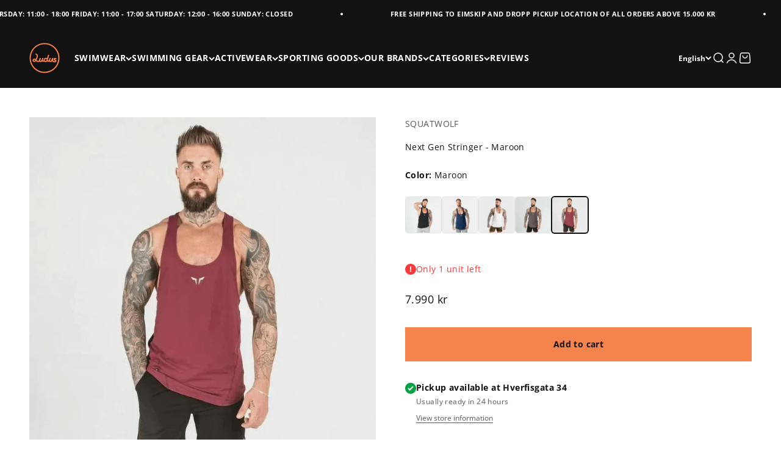

--- FILE ---
content_type: text/html; charset=utf-8
request_url: https://www.ludus.is/en/products/next-gen-stringer-maroon
body_size: 54187
content:
<!doctype html>
 
<html class="no-js" lang="en" dir="ltr">
  <head>
    <script async src="//www.ludus.is/cdn/shop/t/92/assets/avada-cookiebar-gcm-integration.js?v=126193589784249790441749843846"></script>
<meta name="viewport" content="width=device-width, initial-scale=1">

<!-- Hyperspeed:357699 -->
<!-- hs-shared_id:c017516f -->



<script>window.HS_JS_OVERRIDES = [{"load_method":"ON_ACTION","match":"facebook.com","pages":null},{"load_method":"ON_ACTION","match":"pinterest.com","pages":null},{"load_method":"ON_ACTION","match":"shopifycloud\/portable-wallets","pages":null},{"load_method":"ON_ACTION","match":"connect.facebook.net","pages":null},{"load_method":"ON_ACTION","match":"static.klaviyo.com","pages":null},{"load_method":"ON_ACTION","match":"trekkie","pages":null},{"load_method":"ON_ACTION","match":"shopifycloud\/web-pixels-manager","pages":null},{"load_method":"ON_ACTION","match":"facebook.net","pages":null},{"load_method":"ON_ACTION","match":"extensions\/019a522e-075a-7ca0-b1ed-b6feb2715167\/avada-app-47\/assets\/avada-cookie.js","pages":["HOME","COLLECTIONS","PRODUCT","CART","OTHER"]},{"load_method":"DEFER","match":"extensions\/7bc9bb47-adfa-4267-963e-cadee5096caf\/inbox-1252\/assets\/inbox-chat-loader.js","pages":["HOME","COLLECTIONS","PRODUCT","CART","OTHER"]}];</script>
<script>!function(e,t){if("object"==typeof exports&&"object"==typeof module)module.exports=t();else if("function"==typeof define&&define.amd)define([],t);else{var n=t();for(var o in n)("object"==typeof exports?exports:e)[o]=n[o]}}(self,(()=>(()=>{"use strict";var e={};(e=>{"undefined"!=typeof Symbol&&Symbol.toStringTag&&Object.defineProperty(e,Symbol.toStringTag,{value:"Module"}),Object.defineProperty(e,"__esModule",{value:!0})})(e);const t="hyperscript/defer-load",n="ON_ACTION",o=["window.Station.Apps.Tabs",".replace('no-js', 'js')","onLoadStylesheet()","window.onpageshow","spratlyThemeSettings","lazysizes","window.MinimogSettings","onloadt4relcss","asyncLoad","_bstrLocale","window.PandectesSettings"],r=window.HS_JS_OVERRIDES||[];function s(e,t){const n=!e||"string"!=typeof e,s=t&&t.hasAttribute("hs-ignore"),c=t&&t.innerHTML,i=t&&"application/ld+json"===t.getAttribute("type")||c&&o.some((e=>t.innerHTML.includes(e)));if(!t&&n||s||i)return null;{const n=r.find((n=>e&&e.includes(n.match)||c&&t.innerHTML.includes(n.match)));return n?function(e,t){let n=t;if(e.cdn){n=`https://cdn.hyperspeed.me/script/${t.replace(/^(http:\/\/|https:\/\/|\/\/)/,"")}`}return{load_method:e.load_method||"default",src:n}}(n,e):null}}window.HS_LOAD_ON_ACTION_SCRIPTS=window.HS_LOAD_ON_ACTION_SCRIPTS||[];const c=document.createElement,i={src:Object.getOwnPropertyDescriptor(HTMLScriptElement.prototype,"src"),type:Object.getOwnPropertyDescriptor(HTMLScriptElement.prototype,"type")};function l(e,n){window.HS_LOAD_ON_ACTION_SCRIPTS.push([e,n]),e.type=t;const o=function(n){e.getAttribute("type")===t&&n.preventDefault(),e.removeEventListener("beforescriptexecute",o)};e.addEventListener("beforescriptexecute",o)}return document.createElement=function(...e){if("script"!==e[0].toLowerCase()||window.hsUnblocked)return c.bind(document)(...e);const o=c.bind(document)(...e);try{Object.defineProperties(o,{src:{...i.src,set(e){const o=s(e,null),r=o&&o.load_method===n,c=o?o.src:e;r&&i.type.set.call(this,t),i.src.set.call(this,c)}},type:{...i.type,set(e){const r=s(o.src,null);r&&r.load_method===n?i.type.set.call(this,t):i.type.set.call(this,e)}}}),o.setAttribute=function(e,t){"type"===e||"src"===e?o[e]=t:HTMLScriptElement.prototype.setAttribute.call(o,e,t)}}catch(e){console.warn("HyperScripts: unable to prevent script execution for script src ",o.src,".\n",'A likely cause would be because you are using a third-party browser extension that monkey patches the "document.createElement" function.')}return o},window.hsScriptObserver=new MutationObserver((e=>{for(let o=0;o<e.length;o++){const{addedNodes:r}=e[o];for(let e=0;e<r.length;e++){const o=r[e];if(1===o.nodeType&&"SCRIPT"===o.tagName)if(o.type===t)l(o,null);else{const e=s(o.src,o);e&&e.load_method===n&&l(o,o.type===t?null:o.type)}}}})),window.hsScriptObserver.observe(document.documentElement,{childList:!0,subtree:!0}),e})()));</script>


<!-- Third party app optimization -->
<!-- Is an app not updating? Just click Rebuild Cache in Hyperspeed. -->
<!-- Or, stop deferring the app by clicking View Details on App Optimization in your Theme Optimization settings. -->
<script hs-ignore>(function(){var hsUrls=[{"load_method":"ON_ACTION","original_url":"https:\/\/static.klaviyo.com\/onsite\/js\/klaviyo.js?company_id=UGQ8K9\u0026shop=ludus-is.myshopify.com","pages":["HOME","COLLECTIONS","PRODUCT","CART","OTHER"]},{"load_method":"ON_ACTION","original_url":"https:\/\/seo.apps.avada.io\/scripttag\/avada-seo-installed.js?shop=ludus-is.myshopify.com","pages":["HOME","COLLECTIONS","PRODUCT","CART","OTHER"]},{"load_method":"ON_ACTION","original_url":"https:\/\/cdn1.avada.io\/flying-pages\/module.js?shop=ludus-is.myshopify.com","pages":["HOME","COLLECTIONS","PRODUCT","CART","OTHER"]}];var insertBeforeBackup=Node.prototype.insertBefore;var currentPageType=getPageType();function getPageType(){var currentPage="product";if(currentPage==='index'){return'HOME';}else if(currentPage==='collection'){return'COLLECTIONS';}else if(currentPage==='product'){return'PRODUCT';}else if(currentPage==='cart'){return'CART';}else{return'OTHER';}}
function isWhitelistedPage(script){return script.pages.includes(currentPageType);}
function getCachedScriptUrl(url){var result=(hsUrls||[]).find(function(el){var compareUrl=el.original_url;if(url.substring(0,6)==="https:"&&el.original_url.substring(0,2)==="//"){compareUrl="https:"+el.original_url;}
return url==compareUrl;});return result;}
function loadScript(scriptInfo){if(isWhitelistedPage(scriptInfo)){var s=document.createElement('script');s.type='text/javascript';s.async=true;s.src=scriptInfo.original_url;var x=document.getElementsByTagName('script')[0];insertBeforeBackup.apply(x.parentNode,[s,x]);}}
var userEvents={touch:["touchmove","touchend"],mouse:["mousemove","click","keydown","scroll"]};function isTouch(){var touchIdentifiers=" -webkit- -moz- -o- -ms- ".split(" ");if("ontouchstart"in window||window.DocumentTouch&&document instanceof DocumentTouch){return true;}
var query=["(",touchIdentifiers.join("touch-enabled),("),"hsterminal",")"].join("");return window.matchMedia(query).matches;}
var actionEvents=isTouch()?userEvents.touch:userEvents.mouse;function loadOnUserAction(){(hsUrls||[]).filter(function(url){return url.load_method==='ON_ACTION';}).forEach(function(scriptInfo){loadScript(scriptInfo)})
actionEvents.forEach(function(userEvent){document.removeEventListener(userEvent,loadOnUserAction);});}
Node.prototype.insertBefore=function(newNode,refNode){if(newNode.type!=="text/javascript"&&newNode.type!=="application/javascript"&&newNode.type!=="application/ecmascript"){return insertBeforeBackup.apply(this,arguments);}
var scriptInfo=getCachedScriptUrl(newNode.src);if(!scriptInfo){return insertBeforeBackup.apply(this,arguments);}
if(isWhitelistedPage(scriptInfo)&&scriptInfo.load_method!=='ON_ACTION'){var s=document.createElement('script');s.type='text/javascript';s.async=true;s.src=scriptInfo.original_url;insertBeforeBackup.apply(this,[s,refNode]);}}
document.addEventListener("DOMContentLoaded",function(){actionEvents.forEach(function(userEvent){document.addEventListener(userEvent,loadOnUserAction);});});})();</script>

<!-- instant.load -->
<script defer src="//www.ludus.is/cdn/shop/t/92/assets/hs-instantload.min.js?v=106803949153345037901749843846"></script>

<!-- defer JS until action -->
<script async src="//www.ludus.is/cdn/shop/t/92/assets/hs-script-loader.min.js?v=62836566024746520321749843846"></script>
<!-- Preload LCP Product Image -->
<link
    rel="preload"
    as="image"
    href="//www.ludus.is/cdn/shop/files/Hlyrabolur-hlyrabolir-Bolir-bolur-Ithrottabolir-aefingabolir-karlar-ithrottafot-ithrottafatnadur-herra-aefingafot-aefingafatnadur-raektarfot-Next-Raudur-1_d05478ee-c994-4ff9-bf3a-53cc2d51e378.webp?v=1749834673&width=750"
    imagesizes="(max-width: 740px) calc(100vw - 40px), (max-width: 999px) calc(100vw - 64px), min(1200px, 60vw)"
    imagesrcset="//www.ludus.is/cdn/shop/files/Hlyrabolur-hlyrabolir-Bolir-bolur-Ithrottabolir-aefingabolir-karlar-ithrottafot-ithrottafatnadur-herra-aefingafot-aefingafatnadur-raektarfot-Next-Raudur-1_d05478ee-c994-4ff9-bf3a-53cc2d51e378.webp?v=1749834673&width=200 200w, //www.ludus.is/cdn/shop/files/Hlyrabolur-hlyrabolir-Bolir-bolur-Ithrottabolir-aefingabolir-karlar-ithrottafot-ithrottafatnadur-herra-aefingafot-aefingafatnadur-raektarfot-Next-Raudur-1_d05478ee-c994-4ff9-bf3a-53cc2d51e378.webp?v=1749834673&width=300 300w, //www.ludus.is/cdn/shop/files/Hlyrabolur-hlyrabolir-Bolir-bolur-Ithrottabolir-aefingabolir-karlar-ithrottafot-ithrottafatnadur-herra-aefingafot-aefingafatnadur-raektarfot-Next-Raudur-1_d05478ee-c994-4ff9-bf3a-53cc2d51e378.webp?v=1749834673&width=400 400w, //www.ludus.is/cdn/shop/files/Hlyrabolur-hlyrabolir-Bolir-bolur-Ithrottabolir-aefingabolir-karlar-ithrottafot-ithrottafatnadur-herra-aefingafot-aefingafatnadur-raektarfot-Next-Raudur-1_d05478ee-c994-4ff9-bf3a-53cc2d51e378.webp?v=1749834673&width=500 500w, //www.ludus.is/cdn/shop/files/Hlyrabolur-hlyrabolir-Bolir-bolur-Ithrottabolir-aefingabolir-karlar-ithrottafot-ithrottafatnadur-herra-aefingafot-aefingafatnadur-raektarfot-Next-Raudur-1_d05478ee-c994-4ff9-bf3a-53cc2d51e378.webp?v=1749834673&width=600 600w, //www.ludus.is/cdn/shop/files/Hlyrabolur-hlyrabolir-Bolir-bolur-Ithrottabolir-aefingabolir-karlar-ithrottafot-ithrottafatnadur-herra-aefingafot-aefingafatnadur-raektarfot-Next-Raudur-1_d05478ee-c994-4ff9-bf3a-53cc2d51e378.webp?v=1749834673&width=700 700w"/>

 
     <meta charset="utf-8">
    
    <meta name="theme-color" content="#121212"><meta name="description" content="Develop your skills, own your performance, and move forward with the Next Gen Stringer in Maroon. The ultimate sweat-wicking fabric for the most intense and the sweatiest of the grinds. Activewear at Ludus.is"><link rel="shortcut icon" href="//www.ludus.is/cdn/shop/files/Ludus.is_-_ithrottafot_-_sundot_-_ithrottafatnadur_-sundfatnadur_-_aefingafot_-_aefingafatnadur_-_raektarfot_-_SQUATWOLF_-_Reykjavik_-_Island.svg?v=1697394783&width=96">
      <link rel="apple-touch-icon" href="//www.ludus.is/cdn/shop/files/Ludus.is_-_ithrottafot_-_sundot_-_ithrottafatnadur_-sundfatnadur_-_aefingafot_-_aefingafatnadur_-_raektarfot_-_SQUATWOLF_-_Reykjavik_-_Island.svg?v=1697394783&width=180"><!-- Added by AVADA SEO Suite -->
	

	<!-- /Added by AVADA SEO Suite --><link rel="preload" href="//alpha3861.myshopify.com/cdn/shop/t/1/assets/alpha-1.0.26.js" as="script">
<script src="//alpha3861.myshopify.com/cdn/shop/t/1/assets/alpha-1.0.26.js"></script><meta property="og:type" content="product">
  <meta property="og:title" content="Next Gen Stringer - Maroon">
  <meta property="product:price:amount" content="7,990">
  <meta property="product:price:currency" content="ISK"><meta property="og:image" content="http://www.ludus.is/cdn/shop/files/Hlyrabolur-hlyrabolir-Bolir-bolur-Ithrottabolir-aefingabolir-karlar-ithrottafot-ithrottafatnadur-herra-aefingafot-aefingafatnadur-raektarfot-Next-Raudur-1_d05478ee-c994-4ff9-bf3a-53cc2d51e378.webp?v=1749834673&width=2048">
  <meta property="og:image:secure_url" content="https://www.ludus.is/cdn/shop/files/Hlyrabolur-hlyrabolir-Bolir-bolur-Ithrottabolir-aefingabolir-karlar-ithrottafot-ithrottafatnadur-herra-aefingafot-aefingafatnadur-raektarfot-Next-Raudur-1_d05478ee-c994-4ff9-bf3a-53cc2d51e378.webp?v=1749834673&width=2048">
  <meta property="og:image:width" content="750">
  <meta property="og:image:height" content="750"><meta property="og:description" content="Develop your skills, own your performance, and move forward with the Next Gen Stringer in Maroon. The ultimate sweat-wicking fabric for the most intense and the sweatiest of the grinds. Activewear at Ludus.is"><meta property="og:url" content="https://www.ludus.is/en/products/next-gen-stringer-maroon">
<meta property="og:site_name" content="Ludus.is">
<script type="text/javascript"> const observer = new MutationObserver(e => { e.forEach(({ addedNodes: e }) => { e.forEach(e => { 1 === e.nodeType && "SCRIPT" === e.tagName && (e.innerHTML.includes("asyncLoad") && (e.innerHTML = e.innerHTML.replace("if(window.attachEvent)", "document.addEventListener('asyncLazyLoad',function(event){asyncLoad();});if(window.attachEvent)").replaceAll(", asyncLoad", ", function(){}")), e.innerHTML.includes("PreviewBarInjector") && (e.innerHTML = e.innerHTML.replace("DOMContentLoaded", "asyncLazyLoad")), (e.className == 'analytics') && (e.type = 'text/lazyload'),(e.src.includes("assets/storefront/features")||e.src.includes("assets/shopify_pay")||e.src.includes("connect.facebook.net"))&&(e.setAttribute("data-src", e.src), e.removeAttribute("src")))})})});observer.observe(document.documentElement,{childList:!0,subtree:!0})</script><meta name="twitter:card" content="summary">
<script src="https://alpha3861.myshopify.com/cdn/shop/t/1/assets/alpha-2.0.63.js"></script><meta name="twitter:title" content="Next Gen Stringer - Maroon">
  <meta name="twitter:description" content="
Next Gen Stringer&amp;nbsp;
Develop your skills, own your performance, and move forward with the Next Gen Stringers. The ultimate sweat-wicking fabric for the most intense and the sweatiest of the grinds.
Boast your hard-work with the Next Gen design, the new back straps, and premium cotton feel. Pair with your favorite SQUAT WOLF Shorts and Jogger pants.
"><meta name="twitter:image" content="https://www.ludus.is/cdn/shop/files/Hlyrabolur-hlyrabolir-Bolir-bolur-Ithrottabolir-aefingabolir-karlar-ithrottafot-ithrottafatnadur-herra-aefingafot-aefingafatnadur-raektarfot-Next-Raudur-1_d05478ee-c994-4ff9-bf3a-53cc2d51e378.webp?crop=center&height=1200&v=1749834673&width=1200">
  <meta name="twitter:image:alt" content="Hlýrabolur - hlýrabolir - bolir - bolur - íþróttabolir - æfingabolir - karlar -Íþróttaföt - íþróttafatnaður - herra - æfingaföt - æfingafatnaður - ræktarföt - Squat Wolf - SQUATWOLF - íþróttavöruverslun - Ludus.is- lyftingar"><title>Next Gen Stringer - Maroon | Activewear | Ludus.is</title>


    <link rel="canonical" href="https://www.ludus.is/en/products/next-gen-stringer-maroon"><link rel="preconnect" href="https://cdn.shopify.com">
    <link rel="preconnect" href="https://fonts.shopifycdn.com" crossorigin>
    <link rel="dns-prefetch" href="https://productreviews.shopifycdn.com"><link rel="preload" href="//www.ludus.is/cdn/fonts/inter/inter_n4.b2a3f24c19b4de56e8871f609e73ca7f6d2e2bb9.woff2" as="font" type="font/woff2" crossorigin><link rel="preload" href="//www.ludus.is/cdn/fonts/open_sans/opensans_n4.c32e4d4eca5273f6d4ee95ddf54b5bbb75fc9b61.woff2" as="font" type="font/woff2" crossorigin>
  <script type="application/ld+json">
  {
    "@context": "https://schema.org",
    "@type": "Product",
    "productID": 8211903774973,
    "offers": [{
          "@type": "Offer",
          "name": "Maroon \/ S",
          "availability":"https://schema.org/OutOfStock",
          "price": 7990.0,
          "priceCurrency": "ISK",
          "priceValidUntil": "2025-12-06","sku": "2001132151629","gtin": "2001132151629","url": "https://www.ludus.is/en/products/next-gen-stringer-maroon?variant=44259818963197"
        },
{
          "@type": "Offer",
          "name": "Maroon \/ M",
          "availability":"https://schema.org/OutOfStock",
          "price": 7990.0,
          "priceCurrency": "ISK",
          "priceValidUntil": "2025-12-06","sku": "2001132251629","gtin": "2001132251629","url": "https://www.ludus.is/en/products/next-gen-stringer-maroon?variant=44259818995965"
        },
{
          "@type": "Offer",
          "name": "Maroon \/ L",
          "availability":"https://schema.org/OutOfStock",
          "price": 7990.0,
          "priceCurrency": "ISK",
          "priceValidUntil": "2025-12-06","sku": "2001132351629","gtin": "2001132351629","url": "https://www.ludus.is/en/products/next-gen-stringer-maroon?variant=44259819028733"
        },
{
          "@type": "Offer",
          "name": "Maroon \/ XL",
          "availability":"https://schema.org/InStock",
          "price": 7990.0,
          "priceCurrency": "ISK",
          "priceValidUntil": "2025-12-06","sku": "2001132451629","gtin": "2001132451629","url": "https://www.ludus.is/en/products/next-gen-stringer-maroon?variant=44259819061501"
        },
{
          "@type": "Offer",
          "name": "Maroon \/ XXL",
          "availability":"https://schema.org/OutOfStock",
          "price": 7990.0,
          "priceCurrency": "ISK",
          "priceValidUntil": "2025-12-06","sku": "2001132551629","gtin": "2001132551629","url": "https://www.ludus.is/en/products/next-gen-stringer-maroon?variant=44259819094269"
        }
],"aggregateRating": {
        "@type": "AggregateRating",
        "ratingValue": "5.0",
        "reviewCount": "1",
        "worstRating": "1.0",
        "bestRating": "5.0"
      },"brand": {
      "@type": "Brand",
      "name": "SQUATWOLF"
    },
    "name": "Next Gen Stringer - Maroon",
    "description": "\nNext Gen Stringer\u0026nbsp;\nDevelop your skills, own your performance, and move forward with the Next Gen Stringers. The ultimate sweat-wicking fabric for the most intense and the sweatiest of the grinds.\nBoast your hard-work with the Next Gen design, the new back straps, and premium cotton feel. Pair with your favorite SQUAT WOLF Shorts and Jogger pants.\n",
    "category": "Tanks \u0026 Stringers",
    "url": "https://www.ludus.is/en/products/next-gen-stringer-maroon",
    "sku": "2001132451629","gtin": "2001132451629","weight": {
        "@type": "QuantitativeValue",
        "unitCode": "kg",
        "value": 0.22
      },"image": {
      "@type": "ImageObject",
      "url": "https://www.ludus.is/cdn/shop/files/Hlyrabolur-hlyrabolir-Bolir-bolur-Ithrottabolir-aefingabolir-karlar-ithrottafot-ithrottafatnadur-herra-aefingafot-aefingafatnadur-raektarfot-Next-Raudur-1_d05478ee-c994-4ff9-bf3a-53cc2d51e378.webp?v=1749834673&width=1024",
      "image": "https://www.ludus.is/cdn/shop/files/Hlyrabolur-hlyrabolir-Bolir-bolur-Ithrottabolir-aefingabolir-karlar-ithrottafot-ithrottafatnadur-herra-aefingafot-aefingafatnadur-raektarfot-Next-Raudur-1_d05478ee-c994-4ff9-bf3a-53cc2d51e378.webp?v=1749834673&width=1024",
      "name": "Hlýrabolur - hlýrabolir - bolir - bolur - íþróttabolir - æfingabolir - karlar -Íþróttaföt - íþróttafatnaður - herra - æfingaföt - æfingafatnaður - ræktarföt - Squat Wolf - SQUATWOLF - íþróttavöruverslun - Ludus.is- lyftingar",
      "width": "1024",
      "height": "1024"
    }
  }
  </script>



  <script type="application/ld+json">
  {
    "@context": "https://schema.org",
    "@type": "BreadcrumbList",
  "itemListElement": [{
      "@type": "ListItem",
      "position": 1,
      "name": "Home",
      "item": "https://www.ludus.is"
    },{
          "@type": "ListItem",
          "position": 2,
          "name": "Next Gen Stringer - Maroon",
          "item": "https://www.ludus.is/en/products/next-gen-stringer-maroon"
        }]
  }
  </script>

<style>/* Typography (heading) */
  @font-face {
  font-family: Inter;
  font-weight: 400;
  font-style: normal;
  font-display: fallback;
  src: url("//www.ludus.is/cdn/fonts/inter/inter_n4.b2a3f24c19b4de56e8871f609e73ca7f6d2e2bb9.woff2") format("woff2"),
       url("//www.ludus.is/cdn/fonts/inter/inter_n4.af8052d517e0c9ffac7b814872cecc27ae1fa132.woff") format("woff");
}

@font-face {
  font-family: Inter;
  font-weight: 400;
  font-style: italic;
  font-display: fallback;
  src: url("//www.ludus.is/cdn/fonts/inter/inter_i4.feae1981dda792ab80d117249d9c7e0f1017e5b3.woff2") format("woff2"),
       url("//www.ludus.is/cdn/fonts/inter/inter_i4.62773b7113d5e5f02c71486623cf828884c85c6e.woff") format("woff");
}

/* Typography (body) */
  @font-face {
  font-family: "Open Sans";
  font-weight: 400;
  font-style: normal;
  font-display: fallback;
  src: url("//www.ludus.is/cdn/fonts/open_sans/opensans_n4.c32e4d4eca5273f6d4ee95ddf54b5bbb75fc9b61.woff2") format("woff2"),
       url("//www.ludus.is/cdn/fonts/open_sans/opensans_n4.5f3406f8d94162b37bfa232b486ac93ee892406d.woff") format("woff");
}

@font-face {
  font-family: "Open Sans";
  font-weight: 400;
  font-style: italic;
  font-display: fallback;
  src: url("//www.ludus.is/cdn/fonts/open_sans/opensans_i4.6f1d45f7a46916cc95c694aab32ecbf7509cbf33.woff2") format("woff2"),
       url("//www.ludus.is/cdn/fonts/open_sans/opensans_i4.4efaa52d5a57aa9a57c1556cc2b7465d18839daa.woff") format("woff");
}

@font-face {
  font-family: "Open Sans";
  font-weight: 700;
  font-style: normal;
  font-display: fallback;
  src: url("//www.ludus.is/cdn/fonts/open_sans/opensans_n7.a9393be1574ea8606c68f4441806b2711d0d13e4.woff2") format("woff2"),
       url("//www.ludus.is/cdn/fonts/open_sans/opensans_n7.7b8af34a6ebf52beb1a4c1d8c73ad6910ec2e553.woff") format("woff");
}

@font-face {
  font-family: "Open Sans";
  font-weight: 700;
  font-style: italic;
  font-display: fallback;
  src: url("//www.ludus.is/cdn/fonts/open_sans/opensans_i7.916ced2e2ce15f7fcd95d196601a15e7b89ee9a4.woff2") format("woff2"),
       url("//www.ludus.is/cdn/fonts/open_sans/opensans_i7.99a9cff8c86ea65461de497ade3d515a98f8b32a.woff") format("woff");
}

:root {
    /**
     * ---------------------------------------------------------------------
     * SPACING VARIABLES
     *
     * We are using a spacing inspired from frameworks like Tailwind CSS.
     * ---------------------------------------------------------------------
     */
    --spacing-0-5: 0.125rem; /* 2px */
    --spacing-1: 0.25rem; /* 4px */
    --spacing-1-5: 0.375rem; /* 6px */
    --spacing-2: 0.5rem; /* 8px */
    --spacing-2-5: 0.625rem; /* 10px */
    --spacing-3: 0.75rem; /* 12px */
    --spacing-3-5: 0.875rem; /* 14px */
    --spacing-4: 1rem; /* 16px */
    --spacing-4-5: 1.125rem; /* 18px */
    --spacing-5: 1.25rem; /* 20px */
    --spacing-5-5: 1.375rem; /* 22px */
    --spacing-6: 1.5rem; /* 24px */
    --spacing-6-5: 1.625rem; /* 26px */
    --spacing-7: 1.75rem; /* 28px */
    --spacing-7-5: 1.875rem; /* 30px */
    --spacing-8: 2rem; /* 32px */
    --spacing-8-5: 2.125rem; /* 34px */
    --spacing-9: 2.25rem; /* 36px */
    --spacing-9-5: 2.375rem; /* 38px */
    --spacing-10: 2.5rem; /* 40px */
    --spacing-11: 2.75rem; /* 44px */
    --spacing-12: 3rem; /* 48px */
    --spacing-14: 3.5rem; /* 56px */
    --spacing-16: 4rem; /* 64px */
    --spacing-18: 4.5rem; /* 72px */
    --spacing-20: 5rem; /* 80px */
    --spacing-24: 6rem; /* 96px */
    --spacing-28: 7rem; /* 112px */
    --spacing-32: 8rem; /* 128px */
    --spacing-36: 9rem; /* 144px */
    --spacing-40: 10rem; /* 160px */
    --spacing-44: 11rem; /* 176px */
    --spacing-48: 12rem; /* 192px */
    --spacing-52: 13rem; /* 208px */
    --spacing-56: 14rem; /* 224px */
    --spacing-60: 15rem; /* 240px */
    --spacing-64: 16rem; /* 256px */
    --spacing-72: 18rem; /* 288px */
    --spacing-80: 20rem; /* 320px */
    --spacing-96: 24rem; /* 384px */

    /* Container */
    --container-max-width: 1440px;
    --container-narrow-max-width: 1190px;
    --container-gutter: var(--spacing-5);
    --section-outer-spacing-block: var(--spacing-8);
    --section-inner-max-spacing-block: var(--spacing-8);
    --section-inner-spacing-inline: var(--container-gutter);
    --section-stack-spacing-block: var(--spacing-8);

    /* Grid gutter */
    --grid-gutter: var(--spacing-5);

    /* Product list settings */
    --product-list-row-gap: var(--spacing-8);
    --product-list-column-gap: var(--grid-gutter);

    /* Form settings */
    --input-gap: var(--spacing-2);
    --input-height: 2.625rem;
    --input-padding-inline: var(--spacing-4);

    /* Other sizes */
    --sticky-area-height: calc(var(--sticky-announcement-bar-enabled, 0) * var(--announcement-bar-height, 0px) + var(--sticky-header-enabled, 0) * var(--header-height, 0px));

    /* RTL support */
    --transform-logical-flip: 1;
    --transform-origin-start: left;
    --transform-origin-end: right;

    /**
     * ---------------------------------------------------------------------
     * TYPOGRAPHY
     * ---------------------------------------------------------------------
     */

    /* Font properties */
    --heading-font-family: Inter, sans-serif;
    --heading-font-weight: 400;
    --heading-font-style: normal;
    --heading-text-transform: uppercase;
    --heading-letter-spacing: 0.015em;
    --text-font-family: "Open Sans", sans-serif;
    --text-font-weight: 400;
    --text-font-style: normal;
    --text-letter-spacing: 0.03em;

    /* Font sizes */
    --text-h0: 2.5rem;
    --text-h1: 1.75rem;
    --text-h2: 1.5rem;
    --text-h3: 1.375rem;
    --text-h4: 1.125rem;
    --text-h5: 1.125rem;
    --text-h6: 1rem;
    --text-xs: 0.6875rem;
    --text-sm: 0.75rem;
    --text-base: 0.875rem;
    --text-lg: 1.125rem;

    /**
     * ---------------------------------------------------------------------
     * COLORS
     * ---------------------------------------------------------------------
     */

    /* Color settings */--accent: 245 131 76;
    --text-primary: 18 18 18;
    --background-primary: 255 255 255;
    --dialog-background: 255 255 255;
    --border-color: var(--text-color, var(--text-primary)) / 0.12;

    /* Button colors */
    --button-background-primary: 245 131 76;
    --button-text-primary: 18 18 18;
    --button-background-secondary: 18 18 18;
    --button-text-secondary: 245 131 76;

    /* Status colors */
    --success-background: 224 244 232;
    --success-text: 0 163 65;
    --warning-background: 254 240 234;
    --warning-text: 245 131 76;
    --error-background: 254 231 231;
    --error-text: 248 58 58;

    /* Product colors */
    --on-sale-text: 221 29 29;
    --on-sale-badge-background: 221 29 29;
    --on-sale-badge-text: 255 255 255;
    --sold-out-badge-background: 221 29 29;
    --sold-out-badge-text: 255 255 255;
    --primary-badge-background: 18 18 18;
    --primary-badge-text: 255 255 255;
    --star-color: 245 131 76;
    --product-card-background: 255 255 255;
    --product-card-text: 18 18 18;

    /* Header colors */
    --header-background: 18 18 18;
    --header-text: 255 255 255;

    /* Footer colors */
    --footer-background: 18 18 18;
    --footer-text: 255 255 255;

    /* Rounded variables (used for border radius) */
    --rounded-xs: 0.0rem;
    --rounded-sm: 0.0rem;
    --rounded: 0.0rem;
    --rounded-lg: 0.0rem;
    --rounded-full: 9999px;

    --rounded-button: 0.0rem;
    --rounded-input: 0.5rem;

    /* Box shadow */
    --shadow-sm: 0 2px 8px rgb(var(--text-primary) / 0.1);
    --shadow: 0 5px 15px rgb(var(--text-primary) / 0.1);
    --shadow-md: 0 5px 30px rgb(var(--text-primary) / 0.1);
    --shadow-block: 0px 18px 50px rgb(var(--text-primary) / 0.1);

    /**
     * ---------------------------------------------------------------------
     * OTHER
     * ---------------------------------------------------------------------
     */

    --cursor-close-svg-url: url(//www.ludus.is/cdn/shop/t/92/assets/cursor-close.svg?v=147174565022153725511749843877);
    --cursor-zoom-in-svg-url: url(//www.ludus.is/cdn/shop/t/92/assets/cursor-zoom-in.svg?v=154953035094101115921749843877);
    --cursor-zoom-out-svg-url: url(//www.ludus.is/cdn/shop/t/92/assets/cursor-zoom-out.svg?v=16155520337305705181749843877);
    --checkmark-svg-url: url(//www.ludus.is/cdn/shop/t/92/assets/checkmark.svg?v=157652438822904187521749843877);
  }

  [dir="rtl"]:root {
    /* RTL support */
    --transform-logical-flip: -1;
    --transform-origin-start: right;
    --transform-origin-end: left;
  }

  @media screen and (min-width: 700px) {
    :root {
      /* Typography (font size) */
      --text-h0: 3.25rem;
      --text-h1: 2.25rem;
      --text-h2: 1.75rem;
      --text-h3: 1.625rem;
      --text-h4: 1.25rem;
      --text-h5: 1.25rem;
      --text-h6: 1.125rem;

      --text-xs: 0.6875rem;
      --text-sm: 0.75rem;
      --text-base: 0.875rem;
      --text-lg: 1.125rem;

      /* Spacing */
      --container-gutter: 2rem;
      --section-outer-spacing-block: var(--spacing-12);
      --section-inner-max-spacing-block: var(--spacing-10);
      --section-inner-spacing-inline: var(--spacing-10);
      --section-stack-spacing-block: var(--spacing-10);

      /* Grid gutter */
      --grid-gutter: var(--spacing-6);

      /* Product list settings */
      --product-list-row-gap: var(--spacing-12);

      /* Form settings */
      --input-gap: 1rem;
      --input-height: 3.125rem;
      --input-padding-inline: var(--spacing-5);
    }
  }

  @media screen and (min-width: 1000px) {
    :root {
      /* Spacing settings */
      --container-gutter: var(--spacing-12);
      --section-outer-spacing-block: var(--spacing-14);
      --section-inner-max-spacing-block: var(--spacing-12);
      --section-inner-spacing-inline: var(--spacing-12);
      --section-stack-spacing-block: var(--spacing-10);
    }
  }

  @media screen and (min-width: 1150px) {
    :root {
      /* Spacing settings */
      --container-gutter: var(--spacing-12);
      --section-outer-spacing-block: var(--spacing-14);
      --section-inner-max-spacing-block: var(--spacing-12);
      --section-inner-spacing-inline: var(--spacing-12);
      --section-stack-spacing-block: var(--spacing-12);
    }
  }

  @media screen and (min-width: 1400px) {
    :root {
      /* Typography (font size) */
      --text-h0: 4rem;
      --text-h1: 3rem;
      --text-h2: 2.5rem;
      --text-h3: 1.75rem;
      --text-h4: 1.5rem;
      --text-h5: 1.25rem;
      --text-h6: 1.25rem;

      --section-outer-spacing-block: var(--spacing-16);
      --section-inner-max-spacing-block: var(--spacing-14);
      --section-inner-spacing-inline: var(--spacing-14);
    }
  }

  @media screen and (min-width: 1600px) {
    :root {
      --section-outer-spacing-block: var(--spacing-16);
      --section-inner-max-spacing-block: var(--spacing-16);
      --section-inner-spacing-inline: var(--spacing-16);
    }
  }

  /**
   * ---------------------------------------------------------------------
   * LIQUID DEPENDANT CSS
   *
   * Our main CSS is Liquid free, but some very specific features depend on
   * theme settings, so we have them here
   * ---------------------------------------------------------------------
   */@media screen and (pointer: fine) {
        /* The !important are for the Shopify Payment button to ensure we override the default from Shopify styles */
        .button:not([disabled]):not(.button--outline):hover, .btn:not([disabled]):hover, .shopify-payment-button__button--unbranded:not([disabled]):hover {
          background-color: transparent !important;
          color: rgb(var(--button-outline-color) / var(--button-background-opacity, 1)) !important;
          box-shadow: inset 0 0 0 2px currentColor !important;
        }

        .button--outline:not([disabled]):hover {
          background: rgb(var(--button-background));
          color: rgb(var(--button-text-color));
          box-shadow: inset 0 0 0 2px rgb(var(--button-background));
        }
      }</style><script>
  document.documentElement.classList.replace('no-js', 'js');

  // This allows to expose several variables to the global scope, to be used in scripts
  window.themeVariables = {
    settings: {
      showPageTransition: false,
      headingApparition: "split_clip",
      pageType: "product",
      moneyFormat: "{{amount_no_decimals}} kr",
      moneyWithCurrencyFormat: "{{amount_no_decimals}} ISK",
      currencyCodeEnabled: false,
      cartType: "drawer",
      showDiscount: true,
      discountMode: "percentage"
    },

    strings: {
      accessibilityClose: "Close",
      accessibilityNext: "Next",
      accessibilityPrevious: "Previous",
      addToCartButton: "Add to cart",
      soldOutButton: "Sold out",
      preOrderButton: "Pre-order",
      unavailableButton: "Unavailable",
      closeGallery: "Close gallery",
      zoomGallery: "Zoom",
      errorGallery: "Image cannot be loaded",
      soldOutBadge: "Sold out",
      discountBadge: "Save @@",
      sku: "SKU:",
      searchNoResults: "No results could be found.",
      addOrderNote: "Add order note",
      editOrderNote: "Edit order note",
      shippingEstimatorNoResults: "Sorry, we do not ship to your address.",
      shippingEstimatorOneResult: "There is one shipping rate for your address:",
      shippingEstimatorMultipleResults: "There are several shipping rates for your address:",
      shippingEstimatorError: "One or more error occurred while retrieving shipping rates:"
    },

    breakpoints: {
      'sm': 'screen and (min-width: 700px)',
      'md': 'screen and (min-width: 1000px)',
      'lg': 'screen and (min-width: 1150px)',
      'xl': 'screen and (min-width: 1400px)',

      'sm-max': 'screen and (max-width: 699px)',
      'md-max': 'screen and (max-width: 999px)',
      'lg-max': 'screen and (max-width: 1149px)',
      'xl-max': 'screen and (max-width: 1399px)'
    }
  };// For detecting native share
  document.documentElement.classList.add(`native-share--${navigator.share ? 'enabled' : 'disabled'}`);// We save the product ID in local storage to be eventually used for recently viewed section
    try {
      const recentlyViewedProducts = new Set(JSON.parse(localStorage.getItem('theme:recently-viewed-products') || '[]'));

      recentlyViewedProducts.delete(8211903774973); // Delete first to re-move the product
      recentlyViewedProducts.add(8211903774973);

      localStorage.setItem('theme:recently-viewed-products', JSON.stringify(Array.from(recentlyViewedProducts.values()).reverse()));
    } catch (e) {
      // Safari in private mode does not allow setting item, we silently fail
    }</script><script src="//www.ludus.is/cdn/shop/t/92/assets/vendor.min.js?v=52426788336887041471749843846" type="module"></script>
    <script src="//www.ludus.is/cdn/shop/t/92/assets/theme.js?v=134838592475985334681749843877" type="module"></script>
    <script src="//www.ludus.is/cdn/shop/t/92/assets/sections.js?v=65810133908267425001749865123" type="module"></script>

    <script>window.performance && window.performance.mark && window.performance.mark('shopify.content_for_header.start');</script><meta name="google-site-verification" content="Toq72gkG62Atxt__DPyzs3vqyKnje_WabBPOy1AyBtU">
<meta id="shopify-digital-wallet" name="shopify-digital-wallet" content="/50762940606/digital_wallets/dialog">
<link rel="alternate" hreflang="x-default" href="https://www.ludus.is/products/hlyrabolur-next-gen-stringer-vinraudur">
<link rel="alternate" hreflang="en" href="https://www.ludus.is/en/products/next-gen-stringer-maroon">
<link rel="alternate" type="application/json+oembed" href="https://www.ludus.is/en/products/next-gen-stringer-maroon.oembed">
<script async="async" src="/checkouts/internal/preloads.js?locale=en-IS"></script>
<script id="shopify-features" type="application/json">{"accessToken":"349d77db5cea4abc28404793009349e1","betas":["rich-media-storefront-analytics"],"domain":"www.ludus.is","predictiveSearch":true,"shopId":50762940606,"locale":"en"}</script>
<script>var Shopify = Shopify || {};
Shopify.shop = "ludus-is.myshopify.com";
Shopify.locale = "en";
Shopify.currency = {"active":"ISK","rate":"1.0"};
Shopify.country = "IS";
Shopify.theme = {"name":"[Hyperspeed][v9] Impact version 5.1.2 - OPTIMIZED","id":151858839805,"schema_name":"Impact","schema_version":"5.1.2","theme_store_id":null,"role":"main"};
Shopify.theme.handle = "null";
Shopify.theme.style = {"id":null,"handle":null};
Shopify.cdnHost = "www.ludus.is/cdn";
Shopify.routes = Shopify.routes || {};
Shopify.routes.root = "/en/";</script>
<script type="module">!function(o){(o.Shopify=o.Shopify||{}).modules=!0}(window);</script>
<script>!function(o){function n(){var o=[];function n(){o.push(Array.prototype.slice.apply(arguments))}return n.q=o,n}var t=o.Shopify=o.Shopify||{};t.loadFeatures=n(),t.autoloadFeatures=n()}(window);</script>
<script id="shop-js-analytics" type="application/json">{"pageType":"product"}</script>
<script defer="defer" async type="module" src="//www.ludus.is/cdn/shopifycloud/shop-js/modules/v2/client.init-shop-cart-sync_D0dqhulL.en.esm.js"></script>
<script defer="defer" async type="module" src="//www.ludus.is/cdn/shopifycloud/shop-js/modules/v2/chunk.common_CpVO7qML.esm.js"></script>
<script type="module">
  await import("//www.ludus.is/cdn/shopifycloud/shop-js/modules/v2/client.init-shop-cart-sync_D0dqhulL.en.esm.js");
await import("//www.ludus.is/cdn/shopifycloud/shop-js/modules/v2/chunk.common_CpVO7qML.esm.js");

  window.Shopify.SignInWithShop?.initShopCartSync?.({"fedCMEnabled":true,"windoidEnabled":true});

</script>
<script>(function() {
  var isLoaded = false;
  function asyncLoad() {
    if (isLoaded) return;
    isLoaded = true;
    var urls = ["https:\/\/seo.apps.avada.io\/scripttag\/avada-seo-installed.js?shop=ludus-is.myshopify.com","https:\/\/cdn1.avada.io\/flying-pages\/module.js?shop=ludus-is.myshopify.com","https:\/\/static.klaviyo.com\/onsite\/js\/klaviyo.js?company_id=UGQ8K9\u0026shop=ludus-is.myshopify.com"];
    for (var i = 0; i < urls.length; i++) {
      var s = document.createElement('script');
      s.type = 'text/javascript';
      s.async = true;
      s.src = urls[i];
      var x = document.getElementsByTagName('script')[0];
      x.parentNode.insertBefore(s, x);
    }
  };
  if(window.attachEvent) {
    window.attachEvent('onload', asyncLoad);
  } else {
    window.addEventListener('load', asyncLoad, false);
  }
})();</script>
<script id="__st">var __st={"a":50762940606,"offset":0,"reqid":"cfb5f59b-868b-4ff0-afc0-a37e07936e5d-1764135820","pageurl":"www.ludus.is\/en\/products\/next-gen-stringer-maroon","u":"9d88d66ae9cf","p":"product","rtyp":"product","rid":8211903774973};</script>
<script>window.ShopifyPaypalV4VisibilityTracking = true;</script>
<script id="captcha-bootstrap">!function(){'use strict';const t='contact',e='account',n='new_comment',o=[[t,t],['blogs',n],['comments',n],[t,'customer']],c=[[e,'customer_login'],[e,'guest_login'],[e,'recover_customer_password'],[e,'create_customer']],r=t=>t.map((([t,e])=>`form[action*='/${t}']:not([data-nocaptcha='true']) input[name='form_type'][value='${e}']`)).join(','),a=t=>()=>t?[...document.querySelectorAll(t)].map((t=>t.form)):[];function s(){const t=[...o],e=r(t);return a(e)}const i='password',u='form_key',d=['recaptcha-v3-token','g-recaptcha-response','h-captcha-response',i],f=()=>{try{return window.sessionStorage}catch{return}},m='__shopify_v',_=t=>t.elements[u];function p(t,e,n=!1){try{const o=window.sessionStorage,c=JSON.parse(o.getItem(e)),{data:r}=function(t){const{data:e,action:n}=t;return t[m]||n?{data:e,action:n}:{data:t,action:n}}(c);for(const[e,n]of Object.entries(r))t.elements[e]&&(t.elements[e].value=n);n&&o.removeItem(e)}catch(o){console.error('form repopulation failed',{error:o})}}const l='form_type',E='cptcha';function T(t){t.dataset[E]=!0}const w=window,h=w.document,L='Shopify',v='ce_forms',y='captcha';let A=!1;((t,e)=>{const n=(g='f06e6c50-85a8-45c8-87d0-21a2b65856fe',I='https://cdn.shopify.com/shopifycloud/storefront-forms-hcaptcha/ce_storefront_forms_captcha_hcaptcha.v1.5.2.iife.js',D={infoText:'Protected by hCaptcha',privacyText:'Privacy',termsText:'Terms'},(t,e,n)=>{const o=w[L][v],c=o.bindForm;if(c)return c(t,g,e,D).then(n);var r;o.q.push([[t,g,e,D],n]),r=I,A||(h.body.append(Object.assign(h.createElement('script'),{id:'captcha-provider',async:!0,src:r})),A=!0)});var g,I,D;w[L]=w[L]||{},w[L][v]=w[L][v]||{},w[L][v].q=[],w[L][y]=w[L][y]||{},w[L][y].protect=function(t,e){n(t,void 0,e),T(t)},Object.freeze(w[L][y]),function(t,e,n,w,h,L){const[v,y,A,g]=function(t,e,n){const i=e?o:[],u=t?c:[],d=[...i,...u],f=r(d),m=r(i),_=r(d.filter((([t,e])=>n.includes(e))));return[a(f),a(m),a(_),s()]}(w,h,L),I=t=>{const e=t.target;return e instanceof HTMLFormElement?e:e&&e.form},D=t=>v().includes(t);t.addEventListener('submit',(t=>{const e=I(t);if(!e)return;const n=D(e)&&!e.dataset.hcaptchaBound&&!e.dataset.recaptchaBound,o=_(e),c=g().includes(e)&&(!o||!o.value);(n||c)&&t.preventDefault(),c&&!n&&(function(t){try{if(!f())return;!function(t){const e=f();if(!e)return;const n=_(t);if(!n)return;const o=n.value;o&&e.removeItem(o)}(t);const e=Array.from(Array(32),(()=>Math.random().toString(36)[2])).join('');!function(t,e){_(t)||t.append(Object.assign(document.createElement('input'),{type:'hidden',name:u})),t.elements[u].value=e}(t,e),function(t,e){const n=f();if(!n)return;const o=[...t.querySelectorAll(`input[type='${i}']`)].map((({name:t})=>t)),c=[...d,...o],r={};for(const[a,s]of new FormData(t).entries())c.includes(a)||(r[a]=s);n.setItem(e,JSON.stringify({[m]:1,action:t.action,data:r}))}(t,e)}catch(e){console.error('failed to persist form',e)}}(e),e.submit())}));const S=(t,e)=>{t&&!t.dataset[E]&&(n(t,e.some((e=>e===t))),T(t))};for(const o of['focusin','change'])t.addEventListener(o,(t=>{const e=I(t);D(e)&&S(e,y())}));const B=e.get('form_key'),M=e.get(l),P=B&&M;t.addEventListener('DOMContentLoaded',(()=>{const t=y();if(P)for(const e of t)e.elements[l].value===M&&p(e,B);[...new Set([...A(),...v().filter((t=>'true'===t.dataset.shopifyCaptcha))])].forEach((e=>S(e,t)))}))}(h,new URLSearchParams(w.location.search),n,t,e,['guest_login'])})(!0,!0)}();</script>
<script integrity="sha256-52AcMU7V7pcBOXWImdc/TAGTFKeNjmkeM1Pvks/DTgc=" data-source-attribution="shopify.loadfeatures" defer="defer" src="//www.ludus.is/cdn/shopifycloud/storefront/assets/storefront/load_feature-81c60534.js" crossorigin="anonymous"></script>
<script data-source-attribution="shopify.dynamic_checkout.dynamic.init">var Shopify=Shopify||{};Shopify.PaymentButton=Shopify.PaymentButton||{isStorefrontPortableWallets:!0,init:function(){window.Shopify.PaymentButton.init=function(){};var t=document.createElement("script");t.src="https://www.ludus.is/cdn/shopifycloud/portable-wallets/latest/portable-wallets.en.js",t.type="module",document.head.appendChild(t)}};
</script>
<script data-source-attribution="shopify.dynamic_checkout.buyer_consent">
  function portableWalletsHideBuyerConsent(e){var t=document.getElementById("shopify-buyer-consent"),n=document.getElementById("shopify-subscription-policy-button");t&&n&&(t.classList.add("hidden"),t.setAttribute("aria-hidden","true"),n.removeEventListener("click",e))}function portableWalletsShowBuyerConsent(e){var t=document.getElementById("shopify-buyer-consent"),n=document.getElementById("shopify-subscription-policy-button");t&&n&&(t.classList.remove("hidden"),t.removeAttribute("aria-hidden"),n.addEventListener("click",e))}window.Shopify?.PaymentButton&&(window.Shopify.PaymentButton.hideBuyerConsent=portableWalletsHideBuyerConsent,window.Shopify.PaymentButton.showBuyerConsent=portableWalletsShowBuyerConsent);
</script>
<script data-source-attribution="shopify.dynamic_checkout.cart.bootstrap">document.addEventListener("DOMContentLoaded",(function(){function t(){return document.querySelector("shopify-accelerated-checkout-cart, shopify-accelerated-checkout")}if(t())Shopify.PaymentButton.init();else{new MutationObserver((function(e,n){t()&&(Shopify.PaymentButton.init(),n.disconnect())})).observe(document.body,{childList:!0,subtree:!0})}}));
</script>

<script>window.performance && window.performance.mark && window.performance.mark('shopify.content_for_header.end');</script>
<link href="//www.ludus.is/cdn/shop/t/92/assets/theme.css?v=103476093624660584161749843846" rel="stylesheet" type="text/css" media="all" /><!-- Added by AVADA SEO Suite -->
	
	<!-- /Added by AVADA SEO Suite -->

   
    
	<!-- BEGIN app block: shopify://apps/microsoft-clarity/blocks/clarity_js/31c3d126-8116-4b4a-8ba1-baeda7c4aeea -->
<script type="text/javascript">
  (function (c, l, a, r, i, t, y) {
    c[a] = c[a] || function () { (c[a].q = c[a].q || []).push(arguments); };
    t = l.createElement(r); t.async = 1; t.src = "https://www.clarity.ms/tag/" + i + "?ref=shopify";
    y = l.getElementsByTagName(r)[0]; y.parentNode.insertBefore(t, y);

    c.Shopify.loadFeatures([{ name: "consent-tracking-api", version: "0.1" }], error => {
      if (error) {
        console.error("Error loading Shopify features:", error);
        return;
      }

      c[a]('consentv2', {
        ad_Storage: c.Shopify.customerPrivacy.marketingAllowed() ? "granted" : "denied",
        analytics_Storage: c.Shopify.customerPrivacy.analyticsProcessingAllowed() ? "granted" : "denied",
      });
    });

    l.addEventListener("visitorConsentCollected", function (e) {
      c[a]('consentv2', {
        ad_Storage: e.detail.marketingAllowed ? "granted" : "denied",
        analytics_Storage: e.detail.analyticsAllowed ? "granted" : "denied",
      });
    });
  })(window, document, "clarity", "script", "ssb894fp0h");
</script>



<!-- END app block --><!-- BEGIN app block: shopify://apps/klaviyo-email-marketing-sms/blocks/klaviyo-onsite-embed/2632fe16-c075-4321-a88b-50b567f42507 -->












  <script async src="https://static.klaviyo.com/onsite/js/UGQ8K9/klaviyo.js?company_id=UGQ8K9"></script>
  <script>!function(){if(!window.klaviyo){window._klOnsite=window._klOnsite||[];try{window.klaviyo=new Proxy({},{get:function(n,i){return"push"===i?function(){var n;(n=window._klOnsite).push.apply(n,arguments)}:function(){for(var n=arguments.length,o=new Array(n),w=0;w<n;w++)o[w]=arguments[w];var t="function"==typeof o[o.length-1]?o.pop():void 0,e=new Promise((function(n){window._klOnsite.push([i].concat(o,[function(i){t&&t(i),n(i)}]))}));return e}}})}catch(n){window.klaviyo=window.klaviyo||[],window.klaviyo.push=function(){var n;(n=window._klOnsite).push.apply(n,arguments)}}}}();</script>

  
    <script id="viewed_product">
      if (item == null) {
        var _learnq = _learnq || [];

        var MetafieldReviews = null
        var MetafieldYotpoRating = null
        var MetafieldYotpoCount = null
        var MetafieldLooxRating = null
        var MetafieldLooxCount = null
        var okendoProduct = null
        var okendoProductReviewCount = null
        var okendoProductReviewAverageValue = null
        try {
          // The following fields are used for Customer Hub recently viewed in order to add reviews.
          // This information is not part of __kla_viewed. Instead, it is part of __kla_viewed_reviewed_items
          MetafieldReviews = {"rating":{"scale_min":"1.0","scale_max":"5.0","value":"5.0"},"rating_count":1};
          MetafieldYotpoRating = null
          MetafieldYotpoCount = null
          MetafieldLooxRating = null
          MetafieldLooxCount = null

          okendoProduct = null
          // If the okendo metafield is not legacy, it will error, which then requires the new json formatted data
          if (okendoProduct && 'error' in okendoProduct) {
            okendoProduct = null
          }
          okendoProductReviewCount = okendoProduct ? okendoProduct.reviewCount : null
          okendoProductReviewAverageValue = okendoProduct ? okendoProduct.reviewAverageValue : null
        } catch (error) {
          console.error('Error in Klaviyo onsite reviews tracking:', error);
        }

        var item = {
          Name: "Next Gen Stringer - Maroon",
          ProductID: 8211903774973,
          Categories: ["Activewear","Activewear men","All products","Crossfit outfits","Crossfit wear and sporting goods","Gymwear men","Ludus sportswear and swimwear shop in Reykjavik","Men","Men - activewear - tanks and stringers","Men's sports clothes","New products","New products - men's activewear","New products from SQUATWOLF","Our brands","Popular products","Sport shirts","Sports","Sports clothes","Sportswear","Sportswear","Sportswear","Sportswear men","Sportswear men","SQUATWOLF","SQUATWOLF men","Tees, tanks and longsleeves","Yoga wear"],
          ImageURL: "https://www.ludus.is/cdn/shop/files/Hlyrabolur-hlyrabolir-Bolir-bolur-Ithrottabolir-aefingabolir-karlar-ithrottafot-ithrottafatnadur-herra-aefingafot-aefingafatnadur-raektarfot-Next-Raudur-1_d05478ee-c994-4ff9-bf3a-53cc2d51e378_grande.webp?v=1749834673",
          URL: "https://www.ludus.is/en/products/next-gen-stringer-maroon",
          Brand: "SQUATWOLF",
          Price: "7.990 kr",
          Value: "7,990",
          CompareAtPrice: "7.990 kr"
        };
        _learnq.push(['track', 'Viewed Product', item]);
        _learnq.push(['trackViewedItem', {
          Title: item.Name,
          ItemId: item.ProductID,
          Categories: item.Categories,
          ImageUrl: item.ImageURL,
          Url: item.URL,
          Metadata: {
            Brand: item.Brand,
            Price: item.Price,
            Value: item.Value,
            CompareAtPrice: item.CompareAtPrice
          },
          metafields:{
            reviews: MetafieldReviews,
            yotpo:{
              rating: MetafieldYotpoRating,
              count: MetafieldYotpoCount,
            },
            loox:{
              rating: MetafieldLooxRating,
              count: MetafieldLooxCount,
            },
            okendo: {
              rating: okendoProductReviewAverageValue,
              count: okendoProductReviewCount,
            }
          }
        }]);
      }
    </script>
  




  <script>
    window.klaviyoReviewsProductDesignMode = false
  </script>



  <!-- BEGIN app snippet: customer-hub-data --><script>
  if (!window.customerHub) {
    window.customerHub = {};
  }
  window.customerHub.storefrontRoutes = {
    login: "https://account.ludus.is?locale=en&region_country=IS?return_url=%2F%23k-hub",
    register: "/en/account/register?return_url=%2F%23k-hub",
    logout: "/en/account/logout",
    profile: "/en/account",
    addresses: "/en/account/addresses",
  };
  
  window.customerHub.userId = null;
  
  window.customerHub.storeDomain = "ludus-is.myshopify.com";

  
    window.customerHub.activeProduct = {
      name: "Next Gen Stringer - Maroon",
      category: null,
      imageUrl: "https://www.ludus.is/cdn/shop/files/Hlyrabolur-hlyrabolir-Bolir-bolur-Ithrottabolir-aefingabolir-karlar-ithrottafot-ithrottafatnadur-herra-aefingafot-aefingafatnadur-raektarfot-Next-Raudur-1_d05478ee-c994-4ff9-bf3a-53cc2d51e378_grande.webp?v=1749834673",
      id: "8211903774973",
      link: "https://www.ludus.is/en/products/next-gen-stringer-maroon",
      variants: [
        
          {
            id: "44259818963197",
            
            imageUrl: "https://www.ludus.is/cdn/shop/files/Hlyrabolur-hlyrabolir-Bolir-bolur-Ithrottabolir-aefingabolir-karlar-ithrottafot-ithrottafatnadur-herra-aefingafot-aefingafatnadur-raektarfot-Next-Raudur-1_d05478ee-c994-4ff9-bf3a-53cc2d51e378.webp?v=1749834673&width=500",
            
            price: "799000",
            currency: "ISK",
            availableForSale: false,
            title: "Maroon \/ S",
          },
        
          {
            id: "44259818995965",
            
            imageUrl: "https://www.ludus.is/cdn/shop/files/Hlyrabolur-hlyrabolir-Bolir-bolur-Ithrottabolir-aefingabolir-karlar-ithrottafot-ithrottafatnadur-herra-aefingafot-aefingafatnadur-raektarfot-Next-Raudur-1_d05478ee-c994-4ff9-bf3a-53cc2d51e378.webp?v=1749834673&width=500",
            
            price: "799000",
            currency: "ISK",
            availableForSale: false,
            title: "Maroon \/ M",
          },
        
          {
            id: "44259819028733",
            
            imageUrl: "https://www.ludus.is/cdn/shop/files/Hlyrabolur-hlyrabolir-Bolir-bolur-Ithrottabolir-aefingabolir-karlar-ithrottafot-ithrottafatnadur-herra-aefingafot-aefingafatnadur-raektarfot-Next-Raudur-1_d05478ee-c994-4ff9-bf3a-53cc2d51e378.webp?v=1749834673&width=500",
            
            price: "799000",
            currency: "ISK",
            availableForSale: false,
            title: "Maroon \/ L",
          },
        
          {
            id: "44259819061501",
            
            imageUrl: "https://www.ludus.is/cdn/shop/files/Hlyrabolur-hlyrabolir-Bolir-bolur-Ithrottabolir-aefingabolir-karlar-ithrottafot-ithrottafatnadur-herra-aefingafot-aefingafatnadur-raektarfot-Next-Raudur-1_d05478ee-c994-4ff9-bf3a-53cc2d51e378.webp?v=1749834673&width=500",
            
            price: "799000",
            currency: "ISK",
            availableForSale: true,
            title: "Maroon \/ XL",
          },
        
          {
            id: "44259819094269",
            
            imageUrl: "https://www.ludus.is/cdn/shop/files/Hlyrabolur-hlyrabolir-Bolir-bolur-Ithrottabolir-aefingabolir-karlar-ithrottafot-ithrottafatnadur-herra-aefingafot-aefingafatnadur-raektarfot-Next-Raudur-1_d05478ee-c994-4ff9-bf3a-53cc2d51e378.webp?v=1749834673&width=500",
            
            price: "799000",
            currency: "ISK",
            availableForSale: false,
            title: "Maroon \/ XXL",
          },
        
      ],
    };
    window.customerHub.activeProduct.variants.forEach((variant) => {
        
        variant.price = `${variant.price.slice(0, -2)}.${variant.price.slice(-2)}`;
    });
  

  
    window.customerHub.storeLocale = {
        currentLanguage: 'en',
        currentCountry: 'IS',
        availableLanguages: [
          
            {
              iso_code: 'is',
              endonym_name: 'íslenska'
            },
          
            {
              iso_code: 'en',
              endonym_name: 'English'
            }
          
        ],
        availableCountries: [
          
            {
              iso_code: 'IS',
              name: 'Iceland',
              currency_code: 'ISK'
            }
          
        ]
    };
  
</script>
<!-- END app snippet -->
  <!-- BEGIN app snippet: customer-hub-localization-form-injection --><div style="display: none">
  <localization-form>
  <form method="post" action="/en/localization" id="localization_form" accept-charset="UTF-8" class="shopify-localization-form" enctype="multipart/form-data"><input type="hidden" name="form_type" value="localization" /><input type="hidden" name="utf8" value="✓" /><input type="hidden" name="_method" value="put" /><input type="hidden" name="return_to" value="/en/products/next-gen-stringer-maroon" />
    <input type="hidden" id="CustomerHubLanguageCodeSelector" name="language_code" value="en" />
    <input type="hidden" id="CustomerHubCountryCodeSelector" name="country_code" value="IS" />
  </form>
  </localization-form>
</div><!-- END app snippet -->





<!-- END app block --><!-- BEGIN app block: shopify://apps/triplewhale/blocks/triple_pixel_snippet/483d496b-3f1a-4609-aea7-8eee3b6b7a2a --><link rel='preconnect dns-prefetch' href='https://api.config-security.com/' crossorigin />
<link rel='preconnect dns-prefetch' href='https://conf.config-security.com/' crossorigin />
<script>
/* >> TriplePixel :: start*/
window.TriplePixelData={TripleName:"ludus-is.myshopify.com",ver:"2.16",plat:"SHOPIFY",isHeadless:false,src:'SHOPIFY_EXT',product:{id:"8211903774973",name:`Next Gen Stringer - Maroon`,price:"7,990",variant:"44259819061501"},search:"",collection:"",cart:"drawer",template:"product",curr:"ISK" || "ISK"},function(W,H,A,L,E,_,B,N){function O(U,T,P,H,R){void 0===R&&(R=!1),H=new XMLHttpRequest,P?(H.open("POST",U,!0),H.setRequestHeader("Content-Type","text/plain")):H.open("GET",U,!0),H.send(JSON.stringify(P||{})),H.onreadystatechange=function(){4===H.readyState&&200===H.status?(R=H.responseText,U.includes("/first")?eval(R):P||(N[B]=R)):(299<H.status||H.status<200)&&T&&!R&&(R=!0,O(U,T-1,P))}}if(N=window,!N[H+"sn"]){N[H+"sn"]=1,L=function(){return Date.now().toString(36)+"_"+Math.random().toString(36)};try{A.setItem(H,1+(0|A.getItem(H)||0)),(E=JSON.parse(A.getItem(H+"U")||"[]")).push({u:location.href,r:document.referrer,t:Date.now(),id:L()}),A.setItem(H+"U",JSON.stringify(E))}catch(e){}var i,m,p;A.getItem('"!nC`')||(_=A,A=N,A[H]||(E=A[H]=function(t,e,i){return void 0===i&&(i=[]),"State"==t?E.s:(W=L(),(E._q=E._q||[]).push([W,t,e].concat(i)),W)},E.s="Installed",E._q=[],E.ch=W,B="configSecurityConfModel",N[B]=1,O("https://conf.config-security.com/model",5),i=L(),m=A[atob("c2NyZWVu")],_.setItem("di_pmt_wt",i),p={id:i,action:"profile",avatar:_.getItem("auth-security_rand_salt_"),time:m[atob("d2lkdGg=")]+":"+m[atob("aGVpZ2h0")],host:A.TriplePixelData.TripleName,plat:A.TriplePixelData.plat,url:window.location.href.slice(0,500),ref:document.referrer,ver:A.TriplePixelData.ver},O("https://api.config-security.com/event",5,p),O("https://api.config-security.com/first?host=".concat(p.host,"&plat=").concat(p.plat),5)))}}("","TriplePixel",localStorage);
/* << TriplePixel :: end*/
</script>



<!-- END app block --><script src="https://cdn.shopify.com/extensions/7bc9bb47-adfa-4267-963e-cadee5096caf/inbox-1252/assets/inbox-chat-loader.js" type="text/javascript" defer="defer"></script>
<script src="https://cdn.shopify.com/extensions/019a522e-075a-7ca0-b1ed-b6feb2715167/avada-app-47/assets/avada-cookie.js" type="text/javascript" defer="defer"></script>
<link href="https://monorail-edge.shopifysvc.com" rel="dns-prefetch">
<script>(function(){if ("sendBeacon" in navigator && "performance" in window) {try {var session_token_from_headers = performance.getEntriesByType('navigation')[0].serverTiming.find(x => x.name == '_s').description;} catch {var session_token_from_headers = undefined;}var session_cookie_matches = document.cookie.match(/_shopify_s=([^;]*)/);var session_token_from_cookie = session_cookie_matches && session_cookie_matches.length === 2 ? session_cookie_matches[1] : "";var session_token = session_token_from_headers || session_token_from_cookie || "";function handle_abandonment_event(e) {var entries = performance.getEntries().filter(function(entry) {return /monorail-edge.shopifysvc.com/.test(entry.name);});if (!window.abandonment_tracked && entries.length === 0) {window.abandonment_tracked = true;var currentMs = Date.now();var navigation_start = performance.timing.navigationStart;var payload = {shop_id: 50762940606,url: window.location.href,navigation_start,duration: currentMs - navigation_start,session_token,page_type: "product"};window.navigator.sendBeacon("https://monorail-edge.shopifysvc.com/v1/produce", JSON.stringify({schema_id: "online_store_buyer_site_abandonment/1.1",payload: payload,metadata: {event_created_at_ms: currentMs,event_sent_at_ms: currentMs}}));}}window.addEventListener('pagehide', handle_abandonment_event);}}());</script>
<script id="web-pixels-manager-setup">(function e(e,d,r,n,o){if(void 0===o&&(o={}),!Boolean(null===(a=null===(i=window.Shopify)||void 0===i?void 0:i.analytics)||void 0===a?void 0:a.replayQueue)){var i,a;window.Shopify=window.Shopify||{};var t=window.Shopify;t.analytics=t.analytics||{};var s=t.analytics;s.replayQueue=[],s.publish=function(e,d,r){return s.replayQueue.push([e,d,r]),!0};try{self.performance.mark("wpm:start")}catch(e){}var l=function(){var e={modern:/Edge?\/(1{2}[4-9]|1[2-9]\d|[2-9]\d{2}|\d{4,})\.\d+(\.\d+|)|Firefox\/(1{2}[4-9]|1[2-9]\d|[2-9]\d{2}|\d{4,})\.\d+(\.\d+|)|Chrom(ium|e)\/(9{2}|\d{3,})\.\d+(\.\d+|)|(Maci|X1{2}).+ Version\/(15\.\d+|(1[6-9]|[2-9]\d|\d{3,})\.\d+)([,.]\d+|)( \(\w+\)|)( Mobile\/\w+|) Safari\/|Chrome.+OPR\/(9{2}|\d{3,})\.\d+\.\d+|(CPU[ +]OS|iPhone[ +]OS|CPU[ +]iPhone|CPU IPhone OS|CPU iPad OS)[ +]+(15[._]\d+|(1[6-9]|[2-9]\d|\d{3,})[._]\d+)([._]\d+|)|Android:?[ /-](13[3-9]|1[4-9]\d|[2-9]\d{2}|\d{4,})(\.\d+|)(\.\d+|)|Android.+Firefox\/(13[5-9]|1[4-9]\d|[2-9]\d{2}|\d{4,})\.\d+(\.\d+|)|Android.+Chrom(ium|e)\/(13[3-9]|1[4-9]\d|[2-9]\d{2}|\d{4,})\.\d+(\.\d+|)|SamsungBrowser\/([2-9]\d|\d{3,})\.\d+/,legacy:/Edge?\/(1[6-9]|[2-9]\d|\d{3,})\.\d+(\.\d+|)|Firefox\/(5[4-9]|[6-9]\d|\d{3,})\.\d+(\.\d+|)|Chrom(ium|e)\/(5[1-9]|[6-9]\d|\d{3,})\.\d+(\.\d+|)([\d.]+$|.*Safari\/(?![\d.]+ Edge\/[\d.]+$))|(Maci|X1{2}).+ Version\/(10\.\d+|(1[1-9]|[2-9]\d|\d{3,})\.\d+)([,.]\d+|)( \(\w+\)|)( Mobile\/\w+|) Safari\/|Chrome.+OPR\/(3[89]|[4-9]\d|\d{3,})\.\d+\.\d+|(CPU[ +]OS|iPhone[ +]OS|CPU[ +]iPhone|CPU IPhone OS|CPU iPad OS)[ +]+(10[._]\d+|(1[1-9]|[2-9]\d|\d{3,})[._]\d+)([._]\d+|)|Android:?[ /-](13[3-9]|1[4-9]\d|[2-9]\d{2}|\d{4,})(\.\d+|)(\.\d+|)|Mobile Safari.+OPR\/([89]\d|\d{3,})\.\d+\.\d+|Android.+Firefox\/(13[5-9]|1[4-9]\d|[2-9]\d{2}|\d{4,})\.\d+(\.\d+|)|Android.+Chrom(ium|e)\/(13[3-9]|1[4-9]\d|[2-9]\d{2}|\d{4,})\.\d+(\.\d+|)|Android.+(UC? ?Browser|UCWEB|U3)[ /]?(15\.([5-9]|\d{2,})|(1[6-9]|[2-9]\d|\d{3,})\.\d+)\.\d+|SamsungBrowser\/(5\.\d+|([6-9]|\d{2,})\.\d+)|Android.+MQ{2}Browser\/(14(\.(9|\d{2,})|)|(1[5-9]|[2-9]\d|\d{3,})(\.\d+|))(\.\d+|)|K[Aa][Ii]OS\/(3\.\d+|([4-9]|\d{2,})\.\d+)(\.\d+|)/},d=e.modern,r=e.legacy,n=navigator.userAgent;return n.match(d)?"modern":n.match(r)?"legacy":"unknown"}(),u="modern"===l?"modern":"legacy",c=(null!=n?n:{modern:"",legacy:""})[u],f=function(e){return[e.baseUrl,"/wpm","/b",e.hashVersion,"modern"===e.buildTarget?"m":"l",".js"].join("")}({baseUrl:d,hashVersion:r,buildTarget:u}),m=function(e){var d=e.version,r=e.bundleTarget,n=e.surface,o=e.pageUrl,i=e.monorailEndpoint;return{emit:function(e){var a=e.status,t=e.errorMsg,s=(new Date).getTime(),l=JSON.stringify({metadata:{event_sent_at_ms:s},events:[{schema_id:"web_pixels_manager_load/3.1",payload:{version:d,bundle_target:r,page_url:o,status:a,surface:n,error_msg:t},metadata:{event_created_at_ms:s}}]});if(!i)return console&&console.warn&&console.warn("[Web Pixels Manager] No Monorail endpoint provided, skipping logging."),!1;try{return self.navigator.sendBeacon.bind(self.navigator)(i,l)}catch(e){}var u=new XMLHttpRequest;try{return u.open("POST",i,!0),u.setRequestHeader("Content-Type","text/plain"),u.send(l),!0}catch(e){return console&&console.warn&&console.warn("[Web Pixels Manager] Got an unhandled error while logging to Monorail."),!1}}}}({version:r,bundleTarget:l,surface:e.surface,pageUrl:self.location.href,monorailEndpoint:e.monorailEndpoint});try{o.browserTarget=l,function(e){var d=e.src,r=e.async,n=void 0===r||r,o=e.onload,i=e.onerror,a=e.sri,t=e.scriptDataAttributes,s=void 0===t?{}:t,l=document.createElement("script"),u=document.querySelector("head"),c=document.querySelector("body");if(l.async=n,l.src=d,a&&(l.integrity=a,l.crossOrigin="anonymous"),s)for(var f in s)if(Object.prototype.hasOwnProperty.call(s,f))try{l.dataset[f]=s[f]}catch(e){}if(o&&l.addEventListener("load",o),i&&l.addEventListener("error",i),u)u.appendChild(l);else{if(!c)throw new Error("Did not find a head or body element to append the script");c.appendChild(l)}}({src:f,async:!0,onload:function(){if(!function(){var e,d;return Boolean(null===(d=null===(e=window.Shopify)||void 0===e?void 0:e.analytics)||void 0===d?void 0:d.initialized)}()){var d=window.webPixelsManager.init(e)||void 0;if(d){var r=window.Shopify.analytics;r.replayQueue.forEach((function(e){var r=e[0],n=e[1],o=e[2];d.publishCustomEvent(r,n,o)})),r.replayQueue=[],r.publish=d.publishCustomEvent,r.visitor=d.visitor,r.initialized=!0}}},onerror:function(){return m.emit({status:"failed",errorMsg:"".concat(f," has failed to load")})},sri:function(e){var d=/^sha384-[A-Za-z0-9+/=]+$/;return"string"==typeof e&&d.test(e)}(c)?c:"",scriptDataAttributes:o}),m.emit({status:"loading"})}catch(e){m.emit({status:"failed",errorMsg:(null==e?void 0:e.message)||"Unknown error"})}}})({shopId: 50762940606,storefrontBaseUrl: "https://www.ludus.is",extensionsBaseUrl: "https://extensions.shopifycdn.com/cdn/shopifycloud/web-pixels-manager",monorailEndpoint: "https://monorail-edge.shopifysvc.com/unstable/produce_batch",surface: "storefront-renderer",enabledBetaFlags: ["2dca8a86"],webPixelsConfigList: [{"id":"1233486077","configuration":"{\"projectId\":\"ssb894fp0h\"}","eventPayloadVersion":"v1","runtimeContext":"STRICT","scriptVersion":"737156edc1fafd4538f270df27821f1c","type":"APP","apiClientId":240074326017,"privacyPurposes":[],"capabilities":["advanced_dom_events"],"dataSharingAdjustments":{"protectedCustomerApprovalScopes":["read_customer_personal_data"]}},{"id":"735609085","configuration":"{\"accountID\":\"UGQ8K9\",\"webPixelConfig\":\"eyJlbmFibGVBZGRlZFRvQ2FydEV2ZW50cyI6IHRydWV9\"}","eventPayloadVersion":"v1","runtimeContext":"STRICT","scriptVersion":"9a3e1117c25e3d7955a2b89bcfe1cdfd","type":"APP","apiClientId":123074,"privacyPurposes":["ANALYTICS","MARKETING"],"dataSharingAdjustments":{"protectedCustomerApprovalScopes":["read_customer_address","read_customer_email","read_customer_name","read_customer_personal_data","read_customer_phone"]}},{"id":"450101501","configuration":"{\"config\":\"{\\\"google_tag_ids\\\":[\\\"G-CVG1BRWM7D\\\",\\\"AW-457018422\\\",\\\"GT-KVN9NL5\\\"],\\\"target_country\\\":\\\"ZZ\\\",\\\"gtag_events\\\":[{\\\"type\\\":\\\"begin_checkout\\\",\\\"action_label\\\":[\\\"G-CVG1BRWM7D\\\",\\\"AW-457018422\\\/unauCICVvoACELaY9tkB\\\"]},{\\\"type\\\":\\\"search\\\",\\\"action_label\\\":[\\\"G-CVG1BRWM7D\\\",\\\"AW-457018422\\\/_isXCIOVvoACELaY9tkB\\\"]},{\\\"type\\\":\\\"view_item\\\",\\\"action_label\\\":[\\\"G-CVG1BRWM7D\\\",\\\"AW-457018422\\\/SNoACPqUvoACELaY9tkB\\\",\\\"MC-8GR6XLVF72\\\"]},{\\\"type\\\":\\\"purchase\\\",\\\"action_label\\\":[\\\"G-CVG1BRWM7D\\\",\\\"AW-457018422\\\/D-J8CPeUvoACELaY9tkB\\\",\\\"MC-8GR6XLVF72\\\"]},{\\\"type\\\":\\\"page_view\\\",\\\"action_label\\\":[\\\"G-CVG1BRWM7D\\\",\\\"AW-457018422\\\/G3AFCPSUvoACELaY9tkB\\\",\\\"MC-8GR6XLVF72\\\"]},{\\\"type\\\":\\\"add_payment_info\\\",\\\"action_label\\\":[\\\"G-CVG1BRWM7D\\\",\\\"AW-457018422\\\/8DF_CIaVvoACELaY9tkB\\\"]},{\\\"type\\\":\\\"add_to_cart\\\",\\\"action_label\\\":[\\\"G-CVG1BRWM7D\\\",\\\"AW-457018422\\\/_MrUCP2UvoACELaY9tkB\\\"]}],\\\"enable_monitoring_mode\\\":false}\"}","eventPayloadVersion":"v1","runtimeContext":"OPEN","scriptVersion":"b2a88bafab3e21179ed38636efcd8a93","type":"APP","apiClientId":1780363,"privacyPurposes":[],"dataSharingAdjustments":{"protectedCustomerApprovalScopes":["read_customer_address","read_customer_email","read_customer_name","read_customer_personal_data","read_customer_phone"]}},{"id":"54165757","configuration":"{\"shopId\":\"ludus-is.myshopify.com\"}","eventPayloadVersion":"v1","runtimeContext":"STRICT","scriptVersion":"d587b16acc2428bcc7719dbfbbdeb2df","type":"APP","apiClientId":2753413,"privacyPurposes":["ANALYTICS","MARKETING","SALE_OF_DATA"],"dataSharingAdjustments":{"protectedCustomerApprovalScopes":["read_customer_address","read_customer_email","read_customer_name","read_customer_personal_data","read_customer_phone"]}},{"id":"89620733","eventPayloadVersion":"1","runtimeContext":"LAX","scriptVersion":"3","type":"CUSTOM","privacyPurposes":["SALE_OF_DATA"],"name":"GTM - CAPI Data Layer"},{"id":"shopify-app-pixel","configuration":"{}","eventPayloadVersion":"v1","runtimeContext":"STRICT","scriptVersion":"0450","apiClientId":"shopify-pixel","type":"APP","privacyPurposes":["ANALYTICS","MARKETING"]},{"id":"shopify-custom-pixel","eventPayloadVersion":"v1","runtimeContext":"LAX","scriptVersion":"0450","apiClientId":"shopify-pixel","type":"CUSTOM","privacyPurposes":["ANALYTICS","MARKETING"]}],isMerchantRequest: false,initData: {"shop":{"name":"Ludus.is","paymentSettings":{"currencyCode":"ISK"},"myshopifyDomain":"ludus-is.myshopify.com","countryCode":"IS","storefrontUrl":"https:\/\/www.ludus.is\/en"},"customer":null,"cart":null,"checkout":null,"productVariants":[{"price":{"amount":7990.0,"currencyCode":"ISK"},"product":{"title":"Next Gen Stringer - Maroon","vendor":"SQUATWOLF","id":"8211903774973","untranslatedTitle":"Next Gen Stringer - Maroon","url":"\/en\/products\/next-gen-stringer-maroon","type":"Tanks \u0026 Stringers"},"id":"44259818963197","image":{"src":"\/\/www.ludus.is\/cdn\/shop\/files\/Hlyrabolur-hlyrabolir-Bolir-bolur-Ithrottabolir-aefingabolir-karlar-ithrottafot-ithrottafatnadur-herra-aefingafot-aefingafatnadur-raektarfot-Next-Raudur-1_d05478ee-c994-4ff9-bf3a-53cc2d51e378.webp?v=1749834673"},"sku":"2001132151629","title":"Maroon \/ S","untranslatedTitle":"Maroon \/ S"},{"price":{"amount":7990.0,"currencyCode":"ISK"},"product":{"title":"Next Gen Stringer - Maroon","vendor":"SQUATWOLF","id":"8211903774973","untranslatedTitle":"Next Gen Stringer - Maroon","url":"\/en\/products\/next-gen-stringer-maroon","type":"Tanks \u0026 Stringers"},"id":"44259818995965","image":{"src":"\/\/www.ludus.is\/cdn\/shop\/files\/Hlyrabolur-hlyrabolir-Bolir-bolur-Ithrottabolir-aefingabolir-karlar-ithrottafot-ithrottafatnadur-herra-aefingafot-aefingafatnadur-raektarfot-Next-Raudur-1_d05478ee-c994-4ff9-bf3a-53cc2d51e378.webp?v=1749834673"},"sku":"2001132251629","title":"Maroon \/ M","untranslatedTitle":"Maroon \/ M"},{"price":{"amount":7990.0,"currencyCode":"ISK"},"product":{"title":"Next Gen Stringer - Maroon","vendor":"SQUATWOLF","id":"8211903774973","untranslatedTitle":"Next Gen Stringer - Maroon","url":"\/en\/products\/next-gen-stringer-maroon","type":"Tanks \u0026 Stringers"},"id":"44259819028733","image":{"src":"\/\/www.ludus.is\/cdn\/shop\/files\/Hlyrabolur-hlyrabolir-Bolir-bolur-Ithrottabolir-aefingabolir-karlar-ithrottafot-ithrottafatnadur-herra-aefingafot-aefingafatnadur-raektarfot-Next-Raudur-1_d05478ee-c994-4ff9-bf3a-53cc2d51e378.webp?v=1749834673"},"sku":"2001132351629","title":"Maroon \/ L","untranslatedTitle":"Maroon \/ L"},{"price":{"amount":7990.0,"currencyCode":"ISK"},"product":{"title":"Next Gen Stringer - Maroon","vendor":"SQUATWOLF","id":"8211903774973","untranslatedTitle":"Next Gen Stringer - Maroon","url":"\/en\/products\/next-gen-stringer-maroon","type":"Tanks \u0026 Stringers"},"id":"44259819061501","image":{"src":"\/\/www.ludus.is\/cdn\/shop\/files\/Hlyrabolur-hlyrabolir-Bolir-bolur-Ithrottabolir-aefingabolir-karlar-ithrottafot-ithrottafatnadur-herra-aefingafot-aefingafatnadur-raektarfot-Next-Raudur-1_d05478ee-c994-4ff9-bf3a-53cc2d51e378.webp?v=1749834673"},"sku":"2001132451629","title":"Maroon \/ XL","untranslatedTitle":"Maroon \/ XL"},{"price":{"amount":7990.0,"currencyCode":"ISK"},"product":{"title":"Next Gen Stringer - Maroon","vendor":"SQUATWOLF","id":"8211903774973","untranslatedTitle":"Next Gen Stringer - Maroon","url":"\/en\/products\/next-gen-stringer-maroon","type":"Tanks \u0026 Stringers"},"id":"44259819094269","image":{"src":"\/\/www.ludus.is\/cdn\/shop\/files\/Hlyrabolur-hlyrabolir-Bolir-bolur-Ithrottabolir-aefingabolir-karlar-ithrottafot-ithrottafatnadur-herra-aefingafot-aefingafatnadur-raektarfot-Next-Raudur-1_d05478ee-c994-4ff9-bf3a-53cc2d51e378.webp?v=1749834673"},"sku":"2001132551629","title":"Maroon \/ XXL","untranslatedTitle":"Maroon \/ XXL"}],"purchasingCompany":null},},"https://www.ludus.is/cdn","ae1676cfwd2530674p4253c800m34e853cb",{"modern":"","legacy":""},{"shopId":"50762940606","storefrontBaseUrl":"https:\/\/www.ludus.is","extensionBaseUrl":"https:\/\/extensions.shopifycdn.com\/cdn\/shopifycloud\/web-pixels-manager","surface":"storefront-renderer","enabledBetaFlags":"[\"2dca8a86\"]","isMerchantRequest":"false","hashVersion":"ae1676cfwd2530674p4253c800m34e853cb","publish":"custom","events":"[[\"page_viewed\",{}],[\"product_viewed\",{\"productVariant\":{\"price\":{\"amount\":7990.0,\"currencyCode\":\"ISK\"},\"product\":{\"title\":\"Next Gen Stringer - Maroon\",\"vendor\":\"SQUATWOLF\",\"id\":\"8211903774973\",\"untranslatedTitle\":\"Next Gen Stringer - Maroon\",\"url\":\"\/en\/products\/next-gen-stringer-maroon\",\"type\":\"Tanks \u0026 Stringers\"},\"id\":\"44259819061501\",\"image\":{\"src\":\"\/\/www.ludus.is\/cdn\/shop\/files\/Hlyrabolur-hlyrabolir-Bolir-bolur-Ithrottabolir-aefingabolir-karlar-ithrottafot-ithrottafatnadur-herra-aefingafot-aefingafatnadur-raektarfot-Next-Raudur-1_d05478ee-c994-4ff9-bf3a-53cc2d51e378.webp?v=1749834673\"},\"sku\":\"2001132451629\",\"title\":\"Maroon \/ XL\",\"untranslatedTitle\":\"Maroon \/ XL\"}}]]"});</script><script>
  window.ShopifyAnalytics = window.ShopifyAnalytics || {};
  window.ShopifyAnalytics.meta = window.ShopifyAnalytics.meta || {};
  window.ShopifyAnalytics.meta.currency = 'ISK';
  var meta = {"product":{"id":8211903774973,"gid":"gid:\/\/shopify\/Product\/8211903774973","vendor":"SQUATWOLF","type":"Tanks \u0026 Stringers","variants":[{"id":44259818963197,"price":799000,"name":"Next Gen Stringer - Maroon - Maroon \/ S","public_title":"Maroon \/ S","sku":"2001132151629"},{"id":44259818995965,"price":799000,"name":"Next Gen Stringer - Maroon - Maroon \/ M","public_title":"Maroon \/ M","sku":"2001132251629"},{"id":44259819028733,"price":799000,"name":"Next Gen Stringer - Maroon - Maroon \/ L","public_title":"Maroon \/ L","sku":"2001132351629"},{"id":44259819061501,"price":799000,"name":"Next Gen Stringer - Maroon - Maroon \/ XL","public_title":"Maroon \/ XL","sku":"2001132451629"},{"id":44259819094269,"price":799000,"name":"Next Gen Stringer - Maroon - Maroon \/ XXL","public_title":"Maroon \/ XXL","sku":"2001132551629"}],"remote":false},"page":{"pageType":"product","resourceType":"product","resourceId":8211903774973}};
  for (var attr in meta) {
    window.ShopifyAnalytics.meta[attr] = meta[attr];
  }
</script>
<script class="analytics">
  (function () {
    var customDocumentWrite = function(content) {
      var jquery = null;

      if (window.jQuery) {
        jquery = window.jQuery;
      } else if (window.Checkout && window.Checkout.$) {
        jquery = window.Checkout.$;
      }

      if (jquery) {
        jquery('body').append(content);
      }
    };

    var hasLoggedConversion = function(token) {
      if (token) {
        return document.cookie.indexOf('loggedConversion=' + token) !== -1;
      }
      return false;
    }

    var setCookieIfConversion = function(token) {
      if (token) {
        var twoMonthsFromNow = new Date(Date.now());
        twoMonthsFromNow.setMonth(twoMonthsFromNow.getMonth() + 2);

        document.cookie = 'loggedConversion=' + token + '; expires=' + twoMonthsFromNow;
      }
    }

    var trekkie = window.ShopifyAnalytics.lib = window.trekkie = window.trekkie || [];
    if (trekkie.integrations) {
      return;
    }
    trekkie.methods = [
      'identify',
      'page',
      'ready',
      'track',
      'trackForm',
      'trackLink'
    ];
    trekkie.factory = function(method) {
      return function() {
        var args = Array.prototype.slice.call(arguments);
        args.unshift(method);
        trekkie.push(args);
        return trekkie;
      };
    };
    for (var i = 0; i < trekkie.methods.length; i++) {
      var key = trekkie.methods[i];
      trekkie[key] = trekkie.factory(key);
    }
    trekkie.load = function(config) {
      trekkie.config = config || {};
      trekkie.config.initialDocumentCookie = document.cookie;
      var first = document.getElementsByTagName('script')[0];
      var script = document.createElement('script');
      script.type = 'text/javascript';
      script.onerror = function(e) {
        var scriptFallback = document.createElement('script');
        scriptFallback.type = 'text/javascript';
        scriptFallback.onerror = function(error) {
                var Monorail = {
      produce: function produce(monorailDomain, schemaId, payload) {
        var currentMs = new Date().getTime();
        var event = {
          schema_id: schemaId,
          payload: payload,
          metadata: {
            event_created_at_ms: currentMs,
            event_sent_at_ms: currentMs
          }
        };
        return Monorail.sendRequest("https://" + monorailDomain + "/v1/produce", JSON.stringify(event));
      },
      sendRequest: function sendRequest(endpointUrl, payload) {
        // Try the sendBeacon API
        if (window && window.navigator && typeof window.navigator.sendBeacon === 'function' && typeof window.Blob === 'function' && !Monorail.isIos12()) {
          var blobData = new window.Blob([payload], {
            type: 'text/plain'
          });

          if (window.navigator.sendBeacon(endpointUrl, blobData)) {
            return true;
          } // sendBeacon was not successful

        } // XHR beacon

        var xhr = new XMLHttpRequest();

        try {
          xhr.open('POST', endpointUrl);
          xhr.setRequestHeader('Content-Type', 'text/plain');
          xhr.send(payload);
        } catch (e) {
          console.log(e);
        }

        return false;
      },
      isIos12: function isIos12() {
        return window.navigator.userAgent.lastIndexOf('iPhone; CPU iPhone OS 12_') !== -1 || window.navigator.userAgent.lastIndexOf('iPad; CPU OS 12_') !== -1;
      }
    };
    Monorail.produce('monorail-edge.shopifysvc.com',
      'trekkie_storefront_load_errors/1.1',
      {shop_id: 50762940606,
      theme_id: 151858839805,
      app_name: "storefront",
      context_url: window.location.href,
      source_url: "//www.ludus.is/cdn/s/trekkie.storefront.3c703df509f0f96f3237c9daa54e2777acf1a1dd.min.js"});

        };
        scriptFallback.async = true;
        scriptFallback.src = '//www.ludus.is/cdn/s/trekkie.storefront.3c703df509f0f96f3237c9daa54e2777acf1a1dd.min.js';
        first.parentNode.insertBefore(scriptFallback, first);
      };
      script.async = true;
      script.src = '//www.ludus.is/cdn/s/trekkie.storefront.3c703df509f0f96f3237c9daa54e2777acf1a1dd.min.js';
      first.parentNode.insertBefore(script, first);
    };
    trekkie.load(
      {"Trekkie":{"appName":"storefront","development":false,"defaultAttributes":{"shopId":50762940606,"isMerchantRequest":null,"themeId":151858839805,"themeCityHash":"11460999663801859161","contentLanguage":"en","currency":"ISK","eventMetadataId":"a6d31be9-7597-46e9-b285-1b1da83ed1b1"},"isServerSideCookieWritingEnabled":true,"monorailRegion":"shop_domain","enabledBetaFlags":["f0df213a"]},"Session Attribution":{},"S2S":{"facebookCapiEnabled":false,"source":"trekkie-storefront-renderer","apiClientId":580111}}
    );

    var loaded = false;
    trekkie.ready(function() {
      if (loaded) return;
      loaded = true;

      window.ShopifyAnalytics.lib = window.trekkie;

      var originalDocumentWrite = document.write;
      document.write = customDocumentWrite;
      try { window.ShopifyAnalytics.merchantGoogleAnalytics.call(this); } catch(error) {};
      document.write = originalDocumentWrite;

      window.ShopifyAnalytics.lib.page(null,{"pageType":"product","resourceType":"product","resourceId":8211903774973,"shopifyEmitted":true});

      var match = window.location.pathname.match(/checkouts\/(.+)\/(thank_you|post_purchase)/)
      var token = match? match[1]: undefined;
      if (!hasLoggedConversion(token)) {
        setCookieIfConversion(token);
        window.ShopifyAnalytics.lib.track("Viewed Product",{"currency":"ISK","variantId":44259818963197,"productId":8211903774973,"productGid":"gid:\/\/shopify\/Product\/8211903774973","name":"Next Gen Stringer - Maroon - Maroon \/ S","price":"7990","sku":"2001132151629","brand":"SQUATWOLF","variant":"Maroon \/ S","category":"Tanks \u0026 Stringers","nonInteraction":true,"remote":false},undefined,undefined,{"shopifyEmitted":true});
      window.ShopifyAnalytics.lib.track("monorail:\/\/trekkie_storefront_viewed_product\/1.1",{"currency":"ISK","variantId":44259818963197,"productId":8211903774973,"productGid":"gid:\/\/shopify\/Product\/8211903774973","name":"Next Gen Stringer - Maroon - Maroon \/ S","price":"7990","sku":"2001132151629","brand":"SQUATWOLF","variant":"Maroon \/ S","category":"Tanks \u0026 Stringers","nonInteraction":true,"remote":false,"referer":"https:\/\/www.ludus.is\/en\/products\/next-gen-stringer-maroon"});
      }
    });


        var eventsListenerScript = document.createElement('script');
        eventsListenerScript.async = true;
        eventsListenerScript.src = "//www.ludus.is/cdn/shopifycloud/storefront/assets/shop_events_listener-3da45d37.js";
        document.getElementsByTagName('head')[0].appendChild(eventsListenerScript);

})();</script>
<script
  defer
  src="https://www.ludus.is/cdn/shopifycloud/perf-kit/shopify-perf-kit-2.1.2.min.js"
  data-application="storefront-renderer"
  data-shop-id="50762940606"
  data-render-region="gcp-us-east1"
  data-page-type="product"
  data-theme-instance-id="151858839805"
  data-theme-name="Impact"
  data-theme-version="5.1.2"
  data-monorail-region="shop_domain"
  data-resource-timing-sampling-rate="10"
  data-shs="true"
  data-shs-beacon="true"
  data-shs-export-with-fetch="true"
  data-shs-logs-sample-rate="1"
></script>
</head>

  <body class=" "><!-- DRAWER -->
<template id="drawer-default-template">
  <style>
    [hidden] {
      display: none !important;
    }
  </style>

  <button part="outside-close-button" is="close-button" aria-label="Close"><svg role="presentation" stroke-width="2" focusable="false" width="24" height="24" class="icon icon-close" viewBox="0 0 24 24">
        <path d="M17.658 6.343 6.344 17.657M17.658 17.657 6.344 6.343" stroke="currentColor"></path>
      </svg></button>

  <div part="overlay"></div>

  <div part="content">
    <header part="header">
      <slot name="header"></slot>

      <button part="close-button" is="close-button" aria-label="Close"><svg role="presentation" stroke-width="2" focusable="false" width="24" height="24" class="icon icon-close" viewBox="0 0 24 24">
        <path d="M17.658 6.343 6.344 17.657M17.658 17.657 6.344 6.343" stroke="currentColor"></path>
      </svg></button>
    </header>

    <div part="body">
      <slot></slot>
    </div>

    <footer part="footer">
      <slot name="footer"></slot>
    </footer>
  </div>
</template>

<!-- POPOVER -->
<template id="popover-default-template">
  <button part="outside-close-button" is="close-button" aria-label="Close"><svg role="presentation" stroke-width="2" focusable="false" width="24" height="24" class="icon icon-close" viewBox="0 0 24 24">
        <path d="M17.658 6.343 6.344 17.657M17.658 17.657 6.344 6.343" stroke="currentColor"></path>
      </svg></button>

  <div part="overlay"></div>

  <div part="content">
    <header part="title">
      <slot name="title"></slot>
    </header>

    <div part="body">
      <slot></slot>
    </div>
  </div>
</template><a href="#main" class="skip-to-content sr-only">Skip to content</a><!-- BEGIN sections: header-group -->
<aside id="shopify-section-sections--19714189787389__announcement-bar" class="shopify-section shopify-section-group-header-group shopify-section--announcement-bar"><style>
    :root {
      --sticky-announcement-bar-enabled:0;
    }</style><height-observer variable="announcement-bar">
    <div class="announcement-bar bg-custom text-custom"style="--background: 18 18 18; --text-color: 255 255 255;"><marquee-text scrolling-speed="17" class="announcement-bar__scrolling-list"><span class="announcement-bar__item" ><p class="bold text-xs" >FREE SHIPPING TO EIMSKIP AND DROPP PICKUP LOCATION OF ALL ORDERS ABOVE 15.000 KR
</p>

              <span class="shape-circle shape--sm"></span><p class="bold text-xs" ><a href="https://maps.app.goo.gl/Vbabk8N64drWvWAb9?g_st=ic">OPENING HOURS: MONDAY - THURSDAY: 11:00 - 18:00 FRIDAY: 11:00 - 17:00 SATURDAY: 12:00 - 16:00 SUNDAY: CLOSED</a></p>

              <span class="shape-circle shape--sm"></span></span><span class="announcement-bar__item" aria-hidden="true"><p class="bold text-xs" >FREE SHIPPING TO EIMSKIP AND DROPP PICKUP LOCATION OF ALL ORDERS ABOVE 15.000 KR
</p>

              <span class="shape-circle shape--sm"></span><p class="bold text-xs" ><a href="https://maps.app.goo.gl/Vbabk8N64drWvWAb9?g_st=ic">OPENING HOURS: MONDAY - THURSDAY: 11:00 - 18:00 FRIDAY: 11:00 - 17:00 SATURDAY: 12:00 - 16:00 SUNDAY: CLOSED</a></p>

              <span class="shape-circle shape--sm"></span></span><span class="announcement-bar__item" aria-hidden="true"><p class="bold text-xs" >FREE SHIPPING TO EIMSKIP AND DROPP PICKUP LOCATION OF ALL ORDERS ABOVE 15.000 KR
</p>

              <span class="shape-circle shape--sm"></span><p class="bold text-xs" ><a href="https://maps.app.goo.gl/Vbabk8N64drWvWAb9?g_st=ic">OPENING HOURS: MONDAY - THURSDAY: 11:00 - 18:00 FRIDAY: 11:00 - 17:00 SATURDAY: 12:00 - 16:00 SUNDAY: CLOSED</a></p>

              <span class="shape-circle shape--sm"></span></span><span class="announcement-bar__item" aria-hidden="true"><p class="bold text-xs" >FREE SHIPPING TO EIMSKIP AND DROPP PICKUP LOCATION OF ALL ORDERS ABOVE 15.000 KR
</p>

              <span class="shape-circle shape--sm"></span><p class="bold text-xs" ><a href="https://maps.app.goo.gl/Vbabk8N64drWvWAb9?g_st=ic">OPENING HOURS: MONDAY - THURSDAY: 11:00 - 18:00 FRIDAY: 11:00 - 17:00 SATURDAY: 12:00 - 16:00 SUNDAY: CLOSED</a></p>

              <span class="shape-circle shape--sm"></span></span><span class="announcement-bar__item" aria-hidden="true"><p class="bold text-xs" >FREE SHIPPING TO EIMSKIP AND DROPP PICKUP LOCATION OF ALL ORDERS ABOVE 15.000 KR
</p>

              <span class="shape-circle shape--sm"></span><p class="bold text-xs" ><a href="https://maps.app.goo.gl/Vbabk8N64drWvWAb9?g_st=ic">OPENING HOURS: MONDAY - THURSDAY: 11:00 - 18:00 FRIDAY: 11:00 - 17:00 SATURDAY: 12:00 - 16:00 SUNDAY: CLOSED</a></p>

              <span class="shape-circle shape--sm"></span></span><span class="announcement-bar__item" aria-hidden="true"><p class="bold text-xs" >FREE SHIPPING TO EIMSKIP AND DROPP PICKUP LOCATION OF ALL ORDERS ABOVE 15.000 KR
</p>

              <span class="shape-circle shape--sm"></span><p class="bold text-xs" ><a href="https://maps.app.goo.gl/Vbabk8N64drWvWAb9?g_st=ic">OPENING HOURS: MONDAY - THURSDAY: 11:00 - 18:00 FRIDAY: 11:00 - 17:00 SATURDAY: 12:00 - 16:00 SUNDAY: CLOSED</a></p>

              <span class="shape-circle shape--sm"></span></span><span class="announcement-bar__item" aria-hidden="true"><p class="bold text-xs" >FREE SHIPPING TO EIMSKIP AND DROPP PICKUP LOCATION OF ALL ORDERS ABOVE 15.000 KR
</p>

              <span class="shape-circle shape--sm"></span><p class="bold text-xs" ><a href="https://maps.app.goo.gl/Vbabk8N64drWvWAb9?g_st=ic">OPENING HOURS: MONDAY - THURSDAY: 11:00 - 18:00 FRIDAY: 11:00 - 17:00 SATURDAY: 12:00 - 16:00 SUNDAY: CLOSED</a></p>

              <span class="shape-circle shape--sm"></span></span><span class="announcement-bar__item" aria-hidden="true"><p class="bold text-xs" >FREE SHIPPING TO EIMSKIP AND DROPP PICKUP LOCATION OF ALL ORDERS ABOVE 15.000 KR
</p>

              <span class="shape-circle shape--sm"></span><p class="bold text-xs" ><a href="https://maps.app.goo.gl/Vbabk8N64drWvWAb9?g_st=ic">OPENING HOURS: MONDAY - THURSDAY: 11:00 - 18:00 FRIDAY: 11:00 - 17:00 SATURDAY: 12:00 - 16:00 SUNDAY: CLOSED</a></p>

              <span class="shape-circle shape--sm"></span></span><span class="announcement-bar__item" aria-hidden="true"><p class="bold text-xs" >FREE SHIPPING TO EIMSKIP AND DROPP PICKUP LOCATION OF ALL ORDERS ABOVE 15.000 KR
</p>

              <span class="shape-circle shape--sm"></span><p class="bold text-xs" ><a href="https://maps.app.goo.gl/Vbabk8N64drWvWAb9?g_st=ic">OPENING HOURS: MONDAY - THURSDAY: 11:00 - 18:00 FRIDAY: 11:00 - 17:00 SATURDAY: 12:00 - 16:00 SUNDAY: CLOSED</a></p>

              <span class="shape-circle shape--sm"></span></span><span class="announcement-bar__item" aria-hidden="true"><p class="bold text-xs" >FREE SHIPPING TO EIMSKIP AND DROPP PICKUP LOCATION OF ALL ORDERS ABOVE 15.000 KR
</p>

              <span class="shape-circle shape--sm"></span><p class="bold text-xs" ><a href="https://maps.app.goo.gl/Vbabk8N64drWvWAb9?g_st=ic">OPENING HOURS: MONDAY - THURSDAY: 11:00 - 18:00 FRIDAY: 11:00 - 17:00 SATURDAY: 12:00 - 16:00 SUNDAY: CLOSED</a></p>

              <span class="shape-circle shape--sm"></span></span></marquee-text></div>
  </height-observer>

  <script>
    document.documentElement.style.setProperty('--announcement-bar-height', Math.round(document.getElementById('shopify-section-sections--19714189787389__announcement-bar').clientHeight) + 'px');
  </script></aside><header id="shopify-section-sections--19714189787389__header" class="shopify-section shopify-section-group-header-group shopify-section--header"><style>
  :root {
    --sticky-header-enabled:1;
  }

  #shopify-section-sections--19714189787389__header {
    --header-grid-template: "main-nav logo secondary-nav" / minmax(0, 1fr) auto minmax(0, 1fr);
    --header-padding-block: var(--spacing-3);
    --header-background-opacity: 1.0;
    --header-background-blur-radius: 0px;
    --header-transparent-text-color: 255 254 244;--header-logo-width: 40px;
      --header-logo-height: 40px;position: sticky;
    top: 0;
    z-index: 10;
  }.shopify-section--announcement-bar ~ #shopify-section-sections--19714189787389__header {
      top: calc(var(--sticky-announcement-bar-enabled, 0) * var(--announcement-bar-height, 0px));
    }@media screen and (min-width: 700px) {
    #shopify-section-sections--19714189787389__header {--header-logo-width: 50px;
        --header-logo-height: 50px;--header-padding-block: var(--spacing-6);
    }
  }@media screen and (min-width: 1150px) {#shopify-section-sections--19714189787389__header {
        --header-grid-template: "logo main-nav secondary-nav" / auto minmax(0, 1fr) minmax(0, max-content);
      }
    }</style>

<height-observer variable="header">
  <store-header class="header"  sticky>
    <div class="header__wrapper"><div class="header__main-nav">
        <div class="header__icon-list">
          <button type="button" class="tap-area lg:hidden" aria-controls="header-sidebar-menu">
            <span class="sr-only">Open navigation menu</span><svg role="presentation" stroke-width="1.5" focusable="false" width="22" height="22" class="icon icon-hamburger" viewBox="0 0 22 22">
        <path d="M1 5h20M1 11h20M1 17h20" stroke="currentColor" stroke-linecap="round"></path>
      </svg></button>

          <a href="/en/search" class="tap-area sm:hidden" aria-controls="search-drawer">
            <span class="sr-only">Open search</span><svg role="presentation" stroke-width="1.5" focusable="false" width="22" height="22" class="icon icon-search" viewBox="0 0 22 22">
        <circle cx="11" cy="10" r="7" fill="none" stroke="currentColor"></circle>
        <path d="m16 15 3 3" stroke="currentColor" stroke-linecap="round" stroke-linejoin="round"></path>
      </svg></a><nav class="header__link-list  wrap" role="navigation">
              <ul class="contents" role="list">

                  <li><details class="relative" is="dropdown-disclosure" trigger="hover">
                          <summary class="text-with-icon gap-2.5 bold link-faded-reverse" data-url="/en/collections/swimwear-swimsuits">SWIMWEAR<svg role="presentation" focusable="false" width="10" height="7" class="icon icon-chevron-bottom" viewBox="0 0 10 7">
        <path d="m1 1 4 4 4-4" fill="none" stroke="currentColor" stroke-width="2"></path>
      </svg></summary>

                          <div class="dropdown-menu ">
                            <ul class="contents" role="list"><li><details class="relative" is="dropdown-disclosure" trigger="hover">
                                      <summary class="dropdown-menu__item group" data-url="/en/collections/swimsuits-women">
                                        <span><span class="reversed-link">Women</span></span><svg role="presentation" focusable="false" width="7" height="10" class="icon icon-chevron-right" viewBox="0 0 7 10">
        <path d="m1 9 4-4-4-4" fill="none" stroke="currentColor" stroke-width="2"></path>
      </svg></summary>

                                      <div class="dropdown-menu">
                                        <ul class="contents" role="list"><li>
                                              <a href="/en/collections/swimsuits-women" class="dropdown-menu__item group" >
                                                <span><span class="reversed-link">All products</span></span>
                                              </a>
                                            </li><li>
                                              <a href="/en/collections/bikini" class="dropdown-menu__item group" >
                                                <span><span class="reversed-link">Bikini</span></span>
                                              </a>
                                            </li><li>
                                              <a href="/en/collections/tankini-swimwear" class="dropdown-menu__item group" >
                                                <span><span class="reversed-link">Tankini</span></span>
                                              </a>
                                            </li><li>
                                              <a href="/en/collections/one-piece-swimsuits-women" class="dropdown-menu__item group" >
                                                <span><span class="reversed-link">One piece swimsuits</span></span>
                                              </a>
                                            </li><li>
                                              <a href="/en/collections/maternity-swimsuits" class="dropdown-menu__item group" >
                                                <span><span class="reversed-link">Maternity swimsuits</span></span>
                                              </a>
                                            </li><li>
                                              <a href="/en/collections/shaping-one-piece-swimsuits" class="dropdown-menu__item group" >
                                                <span><span class="reversed-link">Shaping one piece swimsuits</span></span>
                                              </a>
                                            </li><li>
                                              <a href="/en/collections/legsuit-swimwear" class="dropdown-menu__item group" >
                                                <span><span class="reversed-link">Legsuit swimwear</span></span>
                                              </a>
                                            </li><li>
                                              <a href="/en/collections/plus-size-swimwear-one-piece-swimsuits" class="dropdown-menu__item group" >
                                                <span><span class="reversed-link">Plus size one piece swimsuits</span></span>
                                              </a>
                                            </li></ul>
                                      </div>
                                    </details></li><li><details class="relative" is="dropdown-disclosure" trigger="hover">
                                      <summary class="dropdown-menu__item group" data-url="/en/collections/men-swimwear">
                                        <span><span class="reversed-link">Men</span></span><svg role="presentation" focusable="false" width="7" height="10" class="icon icon-chevron-right" viewBox="0 0 7 10">
        <path d="m1 9 4-4-4-4" fill="none" stroke="currentColor" stroke-width="2"></path>
      </svg></summary>

                                      <div class="dropdown-menu">
                                        <ul class="contents" role="list"><li>
                                              <a href="/en/collections/men-swimwear" class="dropdown-menu__item group" >
                                                <span><span class="reversed-link">All products</span></span>
                                              </a>
                                            </li><li>
                                              <a href="/en/collections/swimtrunks-men" class="dropdown-menu__item group" >
                                                <span><span class="reversed-link">Swimtrunks</span></span>
                                              </a>
                                            </li><li>
                                              <a href="/en/collections/swim-briefs-boxers" class="dropdown-menu__item group" >
                                                <span><span class="reversed-link">Swim briefs & boxers</span></span>
                                              </a>
                                            </li></ul>
                                      </div>
                                    </details></li><li><details class="relative" is="dropdown-disclosure" trigger="hover">
                                      <summary class="dropdown-menu__item group" data-url="/en/collections/swimwear-kids">
                                        <span><span class="reversed-link">Kids</span></span><svg role="presentation" focusable="false" width="7" height="10" class="icon icon-chevron-right" viewBox="0 0 7 10">
        <path d="m1 9 4-4-4-4" fill="none" stroke="currentColor" stroke-width="2"></path>
      </svg></summary>

                                      <div class="dropdown-menu">
                                        <ul class="contents" role="list"><li>
                                              <a href="/en/collections/swimwear-kids" class="dropdown-menu__item group" >
                                                <span><span class="reversed-link">All products</span></span>
                                              </a>
                                            </li><li>
                                              <a href="/en/collections/swimwear-infants" class="dropdown-menu__item group" >
                                                <span><span class="reversed-link">Infants</span></span>
                                              </a>
                                            </li><li>
                                              <a href="/en/collections/one-piece-swimsuit-girls" class="dropdown-menu__item group" >
                                                <span><span class="reversed-link">One piece swimsuits</span></span>
                                              </a>
                                            </li><li>
                                              <a href="/en/collections/swim-trunks-boys" class="dropdown-menu__item group" >
                                                <span><span class="reversed-link">Swim trunks & briefs</span></span>
                                              </a>
                                            </li><li>
                                              <a href="/en/collections/bikini-kids" class="dropdown-menu__item group" >
                                                <span><span class="reversed-link">Bikini</span></span>
                                              </a>
                                            </li></ul>
                                      </div>
                                    </details></li><li><a href="/en/collections/swimwear-swimsuits" class="dropdown-menu__item group" >
                                      <span><span class="reversed-link">All products</span></span>
                                    </a></li></ul>
                          </div>
                        </details></li>

                  <li><details class="relative" is="dropdown-disclosure" trigger="hover">
                          <summary class="text-with-icon gap-2.5 bold link-faded-reverse" data-url="/en/collections/swimming-gear">SWIMMING GEAR<svg role="presentation" focusable="false" width="10" height="7" class="icon icon-chevron-bottom" viewBox="0 0 10 7">
        <path d="m1 1 4 4 4-4" fill="none" stroke="currentColor" stroke-width="2"></path>
      </svg></summary>

                          <div class="dropdown-menu dropdown-menu--restrictable">
                            <ul class="contents" role="list"><li><a href="/en/collections/swimming-gear" class="dropdown-menu__item group" >
                                      <span><span class="reversed-link">All products</span></span>
                                    </a></li><li><a href="/en/collections/swimming-goggles" class="dropdown-menu__item group" >
                                      <span><span class="reversed-link">Swimming goggles</span></span>
                                    </a></li><li><a href="/en/collections/swim-floaties" class="dropdown-menu__item group" >
                                      <span><span class="reversed-link">Swim floaties</span></span>
                                    </a></li><li><a href="/en/collections/swim-diapers" class="dropdown-menu__item group" >
                                      <span><span class="reversed-link">Swim diapers</span></span>
                                    </a></li><li><a href="/en/collections/swimming-caps" class="dropdown-menu__item group" >
                                      <span><span class="reversed-link">Swimming caps</span></span>
                                    </a></li><li><a href="/en/collections/swimming-fins" class="dropdown-menu__item group" >
                                      <span><span class="reversed-link">Swimming fins</span></span>
                                    </a></li><li><a href="/en/collections/water-shoes" class="dropdown-menu__item group" >
                                      <span><span class="reversed-link">Water shoes</span></span>
                                    </a></li><li><a href="/en/collections/swim-bags-backpacks" class="dropdown-menu__item group" >
                                      <span><span class="reversed-link">Swim bags and backpacks</span></span>
                                    </a></li></ul>
                          </div>
                        </details></li>

                  <li><details class="relative" is="dropdown-disclosure" trigger="hover">
                          <summary class="text-with-icon gap-2.5 bold link-faded-reverse" data-url="/en/collections/activewear">ACTIVEWEAR<svg role="presentation" focusable="false" width="10" height="7" class="icon icon-chevron-bottom" viewBox="0 0 10 7">
        <path d="m1 1 4 4 4-4" fill="none" stroke="currentColor" stroke-width="2"></path>
      </svg></summary>

                          <div class="dropdown-menu ">
                            <ul class="contents" role="list"><li><details class="relative" is="dropdown-disclosure" trigger="hover">
                                      <summary class="dropdown-menu__item group" data-url="/en/collections/activewear-women">
                                        <span><span class="reversed-link">Women</span></span><svg role="presentation" focusable="false" width="7" height="10" class="icon icon-chevron-right" viewBox="0 0 7 10">
        <path d="m1 9 4-4-4-4" fill="none" stroke="currentColor" stroke-width="2"></path>
      </svg></summary>

                                      <div class="dropdown-menu">
                                        <ul class="contents" role="list"><li>
                                              <a href="/en/collections/activewear-women" class="dropdown-menu__item group" >
                                                <span><span class="reversed-link">All products</span></span>
                                              </a>
                                            </li><li>
                                              <a href="/en/collections/new-activewear-women" class="dropdown-menu__item group" >
                                                <span><span class="reversed-link">New products</span></span>
                                              </a>
                                            </li><li>
                                              <a href="/en/collections/activewear-popular-women" class="dropdown-menu__item group" >
                                                <span><span class="reversed-link">Popular products</span></span>
                                              </a>
                                            </li><li>
                                              <a href="/en/collections/leggings-women" class="dropdown-menu__item group" >
                                                <span><span class="reversed-link">Leggings</span></span>
                                              </a>
                                            </li><li>
                                              <a href="/en/collections/women-sport-bras" class="dropdown-menu__item group" >
                                                <span><span class="reversed-link">Sport bras</span></span>
                                              </a>
                                            </li><li>
                                              <a href="/en/collections/tops-women" class="dropdown-menu__item group" >
                                                <span><span class="reversed-link">Tops & tanks</span></span>
                                              </a>
                                            </li><li>
                                              <a href="/en/collections/joggers-women" class="dropdown-menu__item group" >
                                                <span><span class="reversed-link">Jogger pants</span></span>
                                              </a>
                                            </li><li>
                                              <a href="/en/collections/sweaters-hoodies-women" class="dropdown-menu__item group" >
                                                <span><span class="reversed-link">Sweaters</span></span>
                                              </a>
                                            </li><li>
                                              <a href="/en/collections/shorts-women" class="dropdown-menu__item group" >
                                                <span><span class="reversed-link">Shorts</span></span>
                                              </a>
                                            </li><li>
                                              <a href="/en/collections/jackets-women" class="dropdown-menu__item group" >
                                                <span><span class="reversed-link">Jackets</span></span>
                                              </a>
                                            </li></ul>
                                      </div>
                                    </details></li><li><details class="relative" is="dropdown-disclosure" trigger="hover">
                                      <summary class="dropdown-menu__item group" data-url="/en/collections/activewear-leisurewear-men">
                                        <span><span class="reversed-link">Men</span></span><svg role="presentation" focusable="false" width="7" height="10" class="icon icon-chevron-right" viewBox="0 0 7 10">
        <path d="m1 9 4-4-4-4" fill="none" stroke="currentColor" stroke-width="2"></path>
      </svg></summary>

                                      <div class="dropdown-menu">
                                        <ul class="contents" role="list"><li>
                                              <a href="/en/collections/activewear-leisurewear-men" class="dropdown-menu__item group" >
                                                <span><span class="reversed-link">All products</span></span>
                                              </a>
                                            </li><li>
                                              <a href="/en/collections/new-activewear-men" class="dropdown-menu__item group" >
                                                <span><span class="reversed-link">New products</span></span>
                                              </a>
                                            </li><li>
                                              <a href="/en/collections/activewear-poular-men" class="dropdown-menu__item group" >
                                                <span><span class="reversed-link">Popular products</span></span>
                                              </a>
                                            </li><li>
                                              <a href="/en/collections/shorts-men" class="dropdown-menu__item group" >
                                                <span><span class="reversed-link">Shorts</span></span>
                                              </a>
                                            </li><li>
                                              <a href="/en/collections/men-tees-tanks" class="dropdown-menu__item group" >
                                                <span><span class="reversed-link">Tops & tanks</span></span>
                                              </a>
                                            </li><li>
                                              <a href="/en/collections/leggings-men" class="dropdown-menu__item group" >
                                                <span><span class="reversed-link">Leggings</span></span>
                                              </a>
                                            </li><li>
                                              <a href="/en/collections/joggers-men" class="dropdown-menu__item group" >
                                                <span><span class="reversed-link">Jogger pants</span></span>
                                              </a>
                                            </li><li>
                                              <a href="/en/collections/hoodies-sweaters-men" class="dropdown-menu__item group" >
                                                <span><span class="reversed-link">Sweaters</span></span>
                                              </a>
                                            </li><li>
                                              <a href="/en/collections/jackets-men" class="dropdown-menu__item group" >
                                                <span><span class="reversed-link">Jackets</span></span>
                                              </a>
                                            </li></ul>
                                      </div>
                                    </details></li><li><a href="/en/collections/activewear" class="dropdown-menu__item group" >
                                      <span><span class="reversed-link">All products</span></span>
                                    </a></li></ul>
                          </div>
                        </details></li>

                  <li><details class="relative" is="dropdown-disclosure" trigger="hover">
                          <summary class="text-with-icon gap-2.5 bold link-faded-reverse" data-url="/en/collections/sporting-goods-accessories">SPORTING GOODS<svg role="presentation" focusable="false" width="10" height="7" class="icon icon-chevron-bottom" viewBox="0 0 10 7">
        <path d="m1 1 4 4 4-4" fill="none" stroke="currentColor" stroke-width="2"></path>
      </svg></summary>

                          <div class="dropdown-menu ">
                            <ul class="contents" role="list"><li><details class="relative" is="dropdown-disclosure" trigger="hover">
                                      <summary class="dropdown-menu__item group" data-url="/en/collections/sporting-goods-accessories">
                                        <span><span class="reversed-link">All accessories</span></span><svg role="presentation" focusable="false" width="7" height="10" class="icon icon-chevron-right" viewBox="0 0 7 10">
        <path d="m1 9 4-4-4-4" fill="none" stroke="currentColor" stroke-width="2"></path>
      </svg></summary>

                                      <div class="dropdown-menu">
                                        <ul class="contents" role="list"><li>
                                              <a href="/en/collections/bottles" class="dropdown-menu__item group" >
                                                <span><span class="reversed-link">Bottles</span></span>
                                              </a>
                                            </li><li>
                                              <a href="/en/collections/caps" class="dropdown-menu__item group" >
                                                <span><span class="reversed-link">Caps</span></span>
                                              </a>
                                            </li><li>
                                              <a href="/en/collections/sliders" class="dropdown-menu__item group" >
                                                <span><span class="reversed-link">Slippers</span></span>
                                              </a>
                                            </li><li>
                                              <a href="/en/collections/socks" class="dropdown-menu__item group" >
                                                <span><span class="reversed-link">Socks</span></span>
                                              </a>
                                            </li><li>
                                              <a href="/en/collections/gym-bags" class="dropdown-menu__item group" >
                                                <span><span class="reversed-link">Bags</span></span>
                                              </a>
                                            </li><li>
                                              <a href="/en/collections/yoga-mats" class="dropdown-menu__item group" >
                                                <span><span class="reversed-link">Yoga mats</span></span>
                                              </a>
                                            </li><li>
                                              <a href="/en/collections/jumping-ropes" class="dropdown-menu__item group" >
                                                <span><span class="reversed-link">Jumping ropes</span></span>
                                              </a>
                                            </li><li>
                                              <a href="/en/collections/power-bands-resistance-bands" class="dropdown-menu__item group" >
                                                <span><span class="reversed-link">Resistance bands</span></span>
                                              </a>
                                            </li><li>
                                              <a href="/en/collections/sporting-goods-accessories" class="dropdown-menu__item group" >
                                                <span><span class="reversed-link">All products</span></span>
                                              </a>
                                            </li></ul>
                                      </div>
                                    </details></li></ul>
                          </div>
                        </details></li>

                  <li><details class="relative" is="dropdown-disclosure" trigger="hover">
                          <summary class="text-with-icon gap-2.5 bold link-faded-reverse" data-url="/en/collections/all-brands">OUR BRANDS<svg role="presentation" focusable="false" width="10" height="7" class="icon icon-chevron-bottom" viewBox="0 0 10 7">
        <path d="m1 1 4 4 4-4" fill="none" stroke="currentColor" stroke-width="2"></path>
      </svg></summary>

                          <div class="dropdown-menu ">
                            <ul class="contents" role="list"><li><details class="relative" is="dropdown-disclosure" trigger="hover">
                                      <summary class="dropdown-menu__item group" data-url="/en/collections/arena-swimwear">
                                        <span><span class="reversed-link">ARENA</span></span><svg role="presentation" focusable="false" width="7" height="10" class="icon icon-chevron-right" viewBox="0 0 7 10">
        <path d="m1 9 4-4-4-4" fill="none" stroke="currentColor" stroke-width="2"></path>
      </svg></summary>

                                      <div class="dropdown-menu">
                                        <ul class="contents" role="list"><li>
                                              <a href="/en/collections/bathing-suit-arena-beachwear" class="dropdown-menu__item group" >
                                                <span><span class="reversed-link">Arena Beachwear</span></span>
                                              </a>
                                            </li><li>
                                              <a href="/en/collections/swimuits-arena-feel" class="dropdown-menu__item group" >
                                                <span><span class="reversed-link">Arena Feel</span></span>
                                              </a>
                                            </li><li>
                                              <a href="/en/collections/swimwear-arena-performance" class="dropdown-menu__item group" >
                                                <span><span class="reversed-link">Arena Performance</span></span>
                                              </a>
                                            </li><li>
                                              <a href="/en/collections/bathing-suits-arena-shapewear" class="dropdown-menu__item group" >
                                                <span><span class="reversed-link">Arena Shapewear</span></span>
                                              </a>
                                            </li><li>
                                              <a href="/en/collections/swimming-gear" class="dropdown-menu__item group" >
                                                <span><span class="reversed-link">Swimming Equipment</span></span>
                                              </a>
                                            </li></ul>
                                      </div>
                                    </details></li><li><a href="/en/collections/ryderwear" class="dropdown-menu__item group" >
                                      <span><span class="reversed-link">RYDERWEAR</span></span>
                                    </a></li><li><a href="/en/collections/swimwear-solid-and-striped" class="dropdown-menu__item group" >
                                      <span><span class="reversed-link">SOLID AND STRIPED</span></span>
                                    </a></li><li><details class="relative" is="dropdown-disclosure" trigger="hover">
                                      <summary class="dropdown-menu__item group" data-url="/en/collections/squatwolf-in-iceland">
                                        <span><span class="reversed-link">SQUATWOLF</span></span><svg role="presentation" focusable="false" width="7" height="10" class="icon icon-chevron-right" viewBox="0 0 7 10">
        <path d="m1 9 4-4-4-4" fill="none" stroke="currentColor" stroke-width="2"></path>
      </svg></summary>

                                      <div class="dropdown-menu">
                                        <ul class="contents" role="list"><li>
                                              <a href="/en/collections/squatwolf-men" class="dropdown-menu__item group" >
                                                <span><span class="reversed-link">Men</span></span>
                                              </a>
                                            </li><li>
                                              <a href="/en/collections/squatwolf-women" class="dropdown-menu__item group" >
                                                <span><span class="reversed-link">Women</span></span>
                                              </a>
                                            </li></ul>
                                      </div>
                                    </details></li></ul>
                          </div>
                        </details></li>

                  <li><details class="relative" is="dropdown-disclosure" trigger="hover">
                          <summary class="text-with-icon gap-2.5 bold link-faded-reverse" data-url="/en/collections/all-brands">CATEGORIES<svg role="presentation" focusable="false" width="10" height="7" class="icon icon-chevron-bottom" viewBox="0 0 10 7">
        <path d="m1 1 4 4 4-4" fill="none" stroke="currentColor" stroke-width="2"></path>
      </svg></summary>

                          <div class="dropdown-menu ">
                            <ul class="contents" role="list"><li><details class="relative" is="dropdown-disclosure" trigger="hover">
                                      <summary class="dropdown-menu__item group" data-url="/en/collections/women">
                                        <span><span class="reversed-link">Women</span></span><svg role="presentation" focusable="false" width="7" height="10" class="icon icon-chevron-right" viewBox="0 0 7 10">
        <path d="m1 9 4-4-4-4" fill="none" stroke="currentColor" stroke-width="2"></path>
      </svg></summary>

                                      <div class="dropdown-menu">
                                        <ul class="contents" role="list"><li>
                                              <a href="/en/collections/women" class="dropdown-menu__item group" >
                                                <span><span class="reversed-link">All products</span></span>
                                              </a>
                                            </li><li>
                                              <a href="/en/collections/one-piece-swimsuits" class="dropdown-menu__item group" >
                                                <span><span class="reversed-link">One piece swimsuits</span></span>
                                              </a>
                                            </li><li>
                                              <a href="/en/collections/bikini" class="dropdown-menu__item group" >
                                                <span><span class="reversed-link">Bikini</span></span>
                                              </a>
                                            </li><li>
                                              <a href="/en/collections/tankini-swimwear" class="dropdown-menu__item group" >
                                                <span><span class="reversed-link">Tankini</span></span>
                                              </a>
                                            </li><li>
                                              <a href="/en/collections/leggings-women" class="dropdown-menu__item group" >
                                                <span><span class="reversed-link">Leggings</span></span>
                                              </a>
                                            </li><li>
                                              <a href="/en/collections/women-sport-bras" class="dropdown-menu__item group" >
                                                <span><span class="reversed-link">Sport bras</span></span>
                                              </a>
                                            </li><li>
                                              <a href="/en/collections/tops-women" class="dropdown-menu__item group" >
                                                <span><span class="reversed-link">Tops & tanks</span></span>
                                              </a>
                                            </li><li>
                                              <a href="/en/collections/joggers-women" class="dropdown-menu__item group" >
                                                <span><span class="reversed-link">Jogger pants</span></span>
                                              </a>
                                            </li><li>
                                              <a href="/en/collections/sweaters-hoodies-women" class="dropdown-menu__item group" >
                                                <span><span class="reversed-link">Sweaters</span></span>
                                              </a>
                                            </li><li>
                                              <a href="/en/collections/shorts-women" class="dropdown-menu__item group" >
                                                <span><span class="reversed-link">Shorts</span></span>
                                              </a>
                                            </li><li>
                                              <a href="/en/collections/jackets-women" class="dropdown-menu__item group" >
                                                <span><span class="reversed-link">Jackets</span></span>
                                              </a>
                                            </li><li>
                                              <a href="/en/collections/sporting-goods-accessories" class="dropdown-menu__item group" >
                                                <span><span class="reversed-link">Sporting goods</span></span>
                                              </a>
                                            </li></ul>
                                      </div>
                                    </details></li><li><details class="relative" is="dropdown-disclosure" trigger="hover">
                                      <summary class="dropdown-menu__item group" data-url="/en/collections/men">
                                        <span><span class="reversed-link">Men</span></span><svg role="presentation" focusable="false" width="7" height="10" class="icon icon-chevron-right" viewBox="0 0 7 10">
        <path d="m1 9 4-4-4-4" fill="none" stroke="currentColor" stroke-width="2"></path>
      </svg></summary>

                                      <div class="dropdown-menu">
                                        <ul class="contents" role="list"><li>
                                              <a href="/en/collections/men" class="dropdown-menu__item group" >
                                                <span><span class="reversed-link">All products</span></span>
                                              </a>
                                            </li><li>
                                              <a href="/en/collections/shorts-men" class="dropdown-menu__item group" >
                                                <span><span class="reversed-link">Shorts</span></span>
                                              </a>
                                            </li><li>
                                              <a href="/en/collections/men-tees-tanks" class="dropdown-menu__item group" >
                                                <span><span class="reversed-link">Tops & tanks</span></span>
                                              </a>
                                            </li><li>
                                              <a href="/en/collections/leggings-men" class="dropdown-menu__item group" >
                                                <span><span class="reversed-link">Leggings</span></span>
                                              </a>
                                            </li><li>
                                              <a href="/en/collections/joggers-men" class="dropdown-menu__item group" >
                                                <span><span class="reversed-link">Jogger pants</span></span>
                                              </a>
                                            </li><li>
                                              <a href="/en/collections/hoodies-sweaters-men" class="dropdown-menu__item group" >
                                                <span><span class="reversed-link">Sweaters</span></span>
                                              </a>
                                            </li><li>
                                              <a href="/en/collections/jackets-men" class="dropdown-menu__item group" >
                                                <span><span class="reversed-link">Jackets</span></span>
                                              </a>
                                            </li><li>
                                              <a href="/en/collections/swimtrunks-men" class="dropdown-menu__item group" >
                                                <span><span class="reversed-link">Swimtrunks</span></span>
                                              </a>
                                            </li><li>
                                              <a href="/en/collections/sporting-goods-men" class="dropdown-menu__item group" >
                                                <span><span class="reversed-link">Sporting goods</span></span>
                                              </a>
                                            </li></ul>
                                      </div>
                                    </details></li><li><details class="relative" is="dropdown-disclosure" trigger="hover">
                                      <summary class="dropdown-menu__item group" data-url="/en/collections/kids">
                                        <span><span class="reversed-link">Kids</span></span><svg role="presentation" focusable="false" width="7" height="10" class="icon icon-chevron-right" viewBox="0 0 7 10">
        <path d="m1 9 4-4-4-4" fill="none" stroke="currentColor" stroke-width="2"></path>
      </svg></summary>

                                      <div class="dropdown-menu">
                                        <ul class="contents" role="list"><li>
                                              <a href="/en/collections/kids" class="dropdown-menu__item group" >
                                                <span><span class="reversed-link">All products</span></span>
                                              </a>
                                            </li><li>
                                              <a href="/en/collections/one-piece-swimsuit-girls" class="dropdown-menu__item group" >
                                                <span><span class="reversed-link">One piece swimsuits</span></span>
                                              </a>
                                            </li><li>
                                              <a href="/en/collections/swim-trunks-boys" class="dropdown-menu__item group" >
                                                <span><span class="reversed-link">Swim trunks</span></span>
                                              </a>
                                            </li><li>
                                              <a href="/en/collections/swim-diapers" class="dropdown-menu__item group" >
                                                <span><span class="reversed-link">Swim diapers</span></span>
                                              </a>
                                            </li><li>
                                              <a href="/en/collections/swim-floaties" class="dropdown-menu__item group" >
                                                <span><span class="reversed-link">Swim floaties</span></span>
                                              </a>
                                            </li></ul>
                                      </div>
                                    </details></li><li><details class="relative" is="dropdown-disclosure" trigger="hover">
                                      <summary class="dropdown-menu__item group" data-url="/en/collections/swimwear-swimsuits">
                                        <span><span class="reversed-link">Swimwear</span></span><svg role="presentation" focusable="false" width="7" height="10" class="icon icon-chevron-right" viewBox="0 0 7 10">
        <path d="m1 9 4-4-4-4" fill="none" stroke="currentColor" stroke-width="2"></path>
      </svg></summary>

                                      <div class="dropdown-menu">
                                        <ul class="contents" role="list"><li>
                                              <a href="/en/collections/swim-trunks" class="dropdown-menu__item group" >
                                                <span><span class="reversed-link">Swim trunks</span></span>
                                              </a>
                                            </li><li>
                                              <a href="/en/collections/one-piece-swimsuits" class="dropdown-menu__item group" >
                                                <span><span class="reversed-link">One piece swimsuits</span></span>
                                              </a>
                                            </li><li>
                                              <a href="/en/collections/bikini" class="dropdown-menu__item group" >
                                                <span><span class="reversed-link">Bikini</span></span>
                                              </a>
                                            </li><li>
                                              <a href="/en/collections/tankini-swimwear" class="dropdown-menu__item group" >
                                                <span><span class="reversed-link">Tankini</span></span>
                                              </a>
                                            </li></ul>
                                      </div>
                                    </details></li><li><details class="relative" is="dropdown-disclosure" trigger="hover">
                                      <summary class="dropdown-menu__item group" data-url="/en/collections/swimming-gear">
                                        <span><span class="reversed-link">Swimming gear</span></span><svg role="presentation" focusable="false" width="7" height="10" class="icon icon-chevron-right" viewBox="0 0 7 10">
        <path d="m1 9 4-4-4-4" fill="none" stroke="currentColor" stroke-width="2"></path>
      </svg></summary>

                                      <div class="dropdown-menu">
                                        <ul class="contents" role="list"><li>
                                              <a href="/en/collections/swim-diapers" class="dropdown-menu__item group" >
                                                <span><span class="reversed-link">Swim diapers</span></span>
                                              </a>
                                            </li><li>
                                              <a href="/en/collections/swimming-goggles" class="dropdown-menu__item group" >
                                                <span><span class="reversed-link">Swim goggles</span></span>
                                              </a>
                                            </li><li>
                                              <a href="/en/collections/swimming-caps" class="dropdown-menu__item group" >
                                                <span><span class="reversed-link">Swim caps</span></span>
                                              </a>
                                            </li><li>
                                              <a href="/en/collections/swim-floaties" class="dropdown-menu__item group" >
                                                <span><span class="reversed-link">Swim floaties</span></span>
                                              </a>
                                            </li></ul>
                                      </div>
                                    </details></li><li><a href="/en/collections/activewear" class="dropdown-menu__item group" >
                                      <span><span class="reversed-link">Activewear</span></span>
                                    </a></li><li><a href="/en/collections/sporting-goods-accessories" class="dropdown-menu__item group" >
                                      <span><span class="reversed-link">Sporting goods</span></span>
                                    </a></li><li><a href="/en/collections/all" class="dropdown-menu__item group" >
                                      <span><span class="reversed-link">All products</span></span>
                                    </a></li><li><a href="/en/collections/all-brands" class="dropdown-menu__item group" >
                                      <span><span class="reversed-link">Popular products</span></span>
                                    </a></li><li><a href="/en/collections/new-products" class="dropdown-menu__item group" >
                                      <span><span class="reversed-link">New products</span></span>
                                    </a></li></ul>
                          </div>
                        </details></li>

                  <li><a href="/en/pages/reviews" class="bold link-faded-reverse" >REVIEWS</a></li></ul>
            </nav></div>
      </div>
        <a href="/en" class="header__logo"><span class="sr-only">Ludus.is</span><img src="//www.ludus.is/cdn/shop/files/Ludus.is-sundfot-ithrottafot-sundfatnadur-ithrottafatnadur-aefingafot-aefingafatnadur-raektarfot-sundbolir-sundbolur-sundbuxur-leggings-ithrottavoruverslun-swimwear-Reykjavik-Iceland.png?v=1710644198&amp;width=500" alt="Ludus.is-sundföt-íþróttaföt-sundfatnaður-íþróttafatnaður-æfingaföt-ræktarföt-æfingafatnaður-sundbolir-sundbolur-sundbuxur-íþróttavöruverslun-sundfataverslun-swimwear-Reykjavík-Ísland-Iceland" srcset="//www.ludus.is/cdn/shop/files/Ludus.is-sundfot-ithrottafot-sundfatnadur-ithrottafatnadur-aefingafot-aefingafatnadur-raektarfot-sundbolir-sundbolur-sundbuxur-leggings-ithrottavoruverslun-swimwear-Reykjavik-Iceland.png?v=1710644198&amp;width=100 100w, //www.ludus.is/cdn/shop/files/Ludus.is-sundfot-ithrottafot-sundfatnadur-ithrottafatnadur-aefingafot-aefingafatnadur-raektarfot-sundbolir-sundbolur-sundbuxur-leggings-ithrottavoruverslun-swimwear-Reykjavik-Iceland.png?v=1710644198&amp;width=150 150w" width="500" height="500" sizes="50px" class="header__logo-image"></a>
      
<div class="header__secondary-nav"><div class="header__icon-list"><div class="hidden md:block shrink-0"><div class="relative">
      <button type="button" class="text-with-icon gap-2.5 group" aria-controls="popover-localization-form-locale-end-sections--19714189787389__header" aria-expanded="false">
        <span class="bold text-sm">English</span><svg role="presentation" focusable="false" width="10" height="7" class="icon icon-chevron-bottom" viewBox="0 0 10 7">
        <path d="m1 1 4 4 4-4" fill="none" stroke="currentColor" stroke-width="2"></path>
      </svg></button>

      <x-popover id="popover-localization-form-locale-end-sections--19714189787389__header" initial-focus="[aria-selected='true']" anchor-horizontal="end" anchor-vertical="end" class="popover">
        <p class="h5" slot="title">Language</p><form method="post" action="/en/localization" id="localization-form-locale-end-sections--19714189787389__header" accept-charset="UTF-8" class="shopify-localization-form" enctype="multipart/form-data"><input type="hidden" name="form_type" value="localization" /><input type="hidden" name="utf8" value="✓" /><input type="hidden" name="_method" value="put" /><input type="hidden" name="return_to" value="/en/products/next-gen-stringer-maroon" /><x-listbox class="popover-listbox popover-listbox--sm" role="listbox"><button type="submit" class="popover-listbox__option" name="locale_code" role="option" value="is" >Íslenska</button><button type="submit" class="popover-listbox__option" name="locale_code" role="option" value="en" aria-selected="true">English</button></x-listbox></form></x-popover>
    </div></div><a href="/en/search" class="hidden tap-area sm:block" aria-controls="search-drawer">
            <span class="sr-only">Open search</span><svg role="presentation" stroke-width="1.5" focusable="false" width="22" height="22" class="icon icon-search" viewBox="0 0 22 22">
        <circle cx="11" cy="10" r="7" fill="none" stroke="currentColor"></circle>
        <path d="m16 15 3 3" stroke="currentColor" stroke-linecap="round" stroke-linejoin="round"></path>
      </svg></a><a href="https://account.ludus.is?locale=en&region_country=IS" class="hidden tap-area sm:block">
              <span class="sr-only">Open account page</span><svg role="presentation" stroke-width="1.5" focusable="false" width="22" height="22" class="icon icon-account" viewBox="0 0 22 22">
        <circle cx="11" cy="7" r="4" fill="none" stroke="currentColor"></circle>
        <path d="M3.5 19c1.421-2.974 4.247-5 7.5-5s6.079 2.026 7.5 5" fill="none" stroke="currentColor" stroke-linecap="round"></path>
      </svg></a><a href="/en/cart" data-no-instant class="relative tap-area" aria-controls="cart-drawer">
            <span class="sr-only">Open cart</span><svg role="presentation" stroke-width="1.5" focusable="false" width="22" height="22" class="icon icon-cart" viewBox="0 0 22 22">
            <path d="M14.666 7.333a3.666 3.666 0 1 1-7.333 0M3.33 6.785l-.642 7.7c-.137 1.654-.206 2.48.073 3.119a2.75 2.75 0 0 0 1.21 1.314c.612.332 1.442.332 3.102.332h7.853c1.66 0 2.49 0 3.103-.332a2.75 2.75 0 0 0 1.21-1.314c.279-.638.21-1.465.072-3.12l-.642-7.7c-.118-1.423-.178-2.134-.493-2.673A2.75 2.75 0 0 0 16.99 3.02c-.563-.269-1.277-.269-2.705-.269h-6.57c-1.428 0-2.142 0-2.705.27A2.75 2.75 0 0 0 3.823 4.11c-.315.539-.374 1.25-.493 2.674Z" fill="none" stroke="currentColor" stroke-linecap="round" stroke-linejoin="round"></path>
          </svg><div class="header__cart-count">
              <cart-count class="count-bubble opacity-0" aria-hidden="true">0</cart-count>
            </div>
          </a>
        </div>
      </div>
    </div>
  </store-header>
</height-observer><navigation-drawer mobile-opening="bottom" open-from="left" id="header-sidebar-menu" class="navigation-drawer drawer lg:hidden" >
    <button is="close-button" aria-label="Close"class="sm-max:hidden"><svg role="presentation" stroke-width="2" focusable="false" width="19" height="19" class="icon icon-close" viewBox="0 0 24 24">
        <path d="M17.658 6.343 6.344 17.657M17.658 17.657 6.344 6.343" stroke="currentColor"></path>
      </svg></button><div class="panel-list__wrapper">
  <div class="panel">
    <div class="panel__wrapper" >
      <div class="panel__scroller v-stack gap-8"><ul class="v-stack gap-4">
<li class="h3 sm:h4"><button class="text-with-icon w-full group justify-between" aria-expanded="false" data-panel="1-0">
                  <span>SWIMWEAR</span>
                  <span class="circle-chevron group-hover:colors group-expanded:colors"><svg role="presentation" focusable="false" width="5" height="8" class="icon icon-chevron-right-small reverse-icon" viewBox="0 0 5 8">
        <path d="m.75 7 3-3-3-3" fill="none" stroke="currentColor" stroke-width="1.5"></path>
      </svg></span>
                </button></li>
<li class="h3 sm:h4"><button class="text-with-icon w-full group justify-between" aria-expanded="false" data-panel="1-1">
                  <span>SWIMMING GEAR</span>
                  <span class="circle-chevron group-hover:colors group-expanded:colors"><svg role="presentation" focusable="false" width="5" height="8" class="icon icon-chevron-right-small reverse-icon" viewBox="0 0 5 8">
        <path d="m.75 7 3-3-3-3" fill="none" stroke="currentColor" stroke-width="1.5"></path>
      </svg></span>
                </button></li>
<li class="h3 sm:h4"><button class="text-with-icon w-full group justify-between" aria-expanded="false" data-panel="1-2">
                  <span>ACTIVEWEAR</span>
                  <span class="circle-chevron group-hover:colors group-expanded:colors"><svg role="presentation" focusable="false" width="5" height="8" class="icon icon-chevron-right-small reverse-icon" viewBox="0 0 5 8">
        <path d="m.75 7 3-3-3-3" fill="none" stroke="currentColor" stroke-width="1.5"></path>
      </svg></span>
                </button></li>
<li class="h3 sm:h4"><button class="text-with-icon w-full group justify-between" aria-expanded="false" data-panel="1-3">
                  <span>SPORTING GOODS</span>
                  <span class="circle-chevron group-hover:colors group-expanded:colors"><svg role="presentation" focusable="false" width="5" height="8" class="icon icon-chevron-right-small reverse-icon" viewBox="0 0 5 8">
        <path d="m.75 7 3-3-3-3" fill="none" stroke="currentColor" stroke-width="1.5"></path>
      </svg></span>
                </button></li>
<li class="h3 sm:h4"><button class="text-with-icon w-full group justify-between" aria-expanded="false" data-panel="1-4">
                  <span>OUR BRANDS</span>
                  <span class="circle-chevron group-hover:colors group-expanded:colors"><svg role="presentation" focusable="false" width="5" height="8" class="icon icon-chevron-right-small reverse-icon" viewBox="0 0 5 8">
        <path d="m.75 7 3-3-3-3" fill="none" stroke="currentColor" stroke-width="1.5"></path>
      </svg></span>
                </button></li>
<li class="h3 sm:h4"><button class="text-with-icon w-full group justify-between" aria-expanded="false" data-panel="1-5">
                  <span>CATEGORIES</span>
                  <span class="circle-chevron group-hover:colors group-expanded:colors"><svg role="presentation" focusable="false" width="5" height="8" class="icon icon-chevron-right-small reverse-icon" viewBox="0 0 5 8">
        <path d="m.75 7 3-3-3-3" fill="none" stroke="currentColor" stroke-width="1.5"></path>
      </svg></span>
                </button></li>
<li class="h3 sm:h4"><a href="/en/pages/reviews" class="group block w-full">
                  <span><span class="reversed-link">REVIEWS</span></span>
                </a></li></ul></div><div class="panel-footer v-stack gap-5"><ul class="social-media " role="list"><li>
      <a href="https://www.facebook.com/ludus.is" class="tap-area" target="_blank" rel="noopener" aria-label="Follow on Facebook"><svg role="presentation" focusable="false" width="27" height="27" class="icon icon-facebook" viewBox="0 0 24 24">
        <path fill-rule="evenodd" clip-rule="evenodd" d="M10.183 21.85v-8.868H7.2V9.526h2.983V6.982a4.17 4.17 0 0 1 4.44-4.572 22.33 22.33 0 0 1 2.667.144v3.084h-1.83a1.44 1.44 0 0 0-1.713 1.68v2.208h3.423l-.447 3.456h-2.97v8.868h-3.57Z" fill="currentColor"/>
      </svg></a>
    </li><li>
      <a href="https://www.instagram.com/ludus.is" class="tap-area" target="_blank" rel="noopener" aria-label="Follow on Instagram"><svg role="presentation" focusable="false" width="27" height="27" class="icon icon-instagram" viewBox="0 0 24 24">
        <path fill-rule="evenodd" clip-rule="evenodd" d="M12 2.4c-2.607 0-2.934.011-3.958.058-1.022.046-1.72.209-2.33.446a4.705 4.705 0 0 0-1.7 1.107 4.706 4.706 0 0 0-1.108 1.7c-.237.611-.4 1.31-.446 2.331C2.41 9.066 2.4 9.392 2.4 12c0 2.607.011 2.934.058 3.958.046 1.022.209 1.72.446 2.33a4.706 4.706 0 0 0 1.107 1.7c.534.535 1.07.863 1.7 1.108.611.237 1.309.4 2.33.446 1.025.047 1.352.058 3.959.058s2.934-.011 3.958-.058c1.022-.046 1.72-.209 2.33-.446a4.706 4.706 0 0 0 1.7-1.107 4.706 4.706 0 0 0 1.108-1.7c.237-.611.4-1.31.446-2.33.047-1.025.058-1.352.058-3.959s-.011-2.934-.058-3.958c-.047-1.022-.209-1.72-.446-2.33a4.706 4.706 0 0 0-1.107-1.7 4.705 4.705 0 0 0-1.7-1.108c-.611-.237-1.31-.4-2.331-.446C14.934 2.41 14.608 2.4 12 2.4Zm0 1.73c2.563 0 2.867.01 3.88.056.935.042 1.443.199 1.782.33.448.174.768.382 1.104.718.336.336.544.656.718 1.104.131.338.287.847.33 1.783.046 1.012.056 1.316.056 3.879 0 2.563-.01 2.867-.056 3.88-.043.935-.199 1.444-.33 1.782a2.974 2.974 0 0 1-.719 1.104 2.974 2.974 0 0 1-1.103.718c-.339.131-.847.288-1.783.33-1.012.046-1.316.056-3.88.056-2.563 0-2.866-.01-3.878-.056-.936-.042-1.445-.199-1.783-.33a2.974 2.974 0 0 1-1.104-.718 2.974 2.974 0 0 1-.718-1.104c-.131-.338-.288-.847-.33-1.783-.047-1.012-.056-1.316-.056-3.879 0-2.563.01-2.867.056-3.88.042-.935.199-1.443.33-1.782.174-.448.382-.768.718-1.104a2.974 2.974 0 0 1 1.104-.718c.338-.131.847-.288 1.783-.33C9.133 4.14 9.437 4.13 12 4.13Zm0 11.07a3.2 3.2 0 1 1 0-6.4 3.2 3.2 0 0 1 0 6.4Zm0-8.13a4.93 4.93 0 1 0 0 9.86 4.93 4.93 0 0 0 0-9.86Zm6.276-.194a1.152 1.152 0 1 1-2.304 0 1.152 1.152 0 0 1 2.304 0Z" fill="currentColor"/>
      </svg></a>
    </li><li>
      <a href="https://www.youtube.com/@ludus_is" class="tap-area" target="_blank" rel="noopener" aria-label="Follow on YouTube"><svg role="presentation" focusable="false" width="27" height="27" class="icon icon-youtube" viewBox="0 0 24 24">
        <path fill-rule="evenodd" clip-rule="evenodd" d="M20.44 5.243c.929.244 1.66.963 1.909 1.876.451 1.654.451 5.106.451 5.106s0 3.452-.451 5.106a2.681 2.681 0 0 1-1.91 1.876c-1.684.443-8.439.443-8.439.443s-6.754 0-8.439-.443a2.682 2.682 0 0 1-1.91-1.876c-.45-1.654-.45-5.106-.45-5.106s0-3.452.45-5.106a2.681 2.681 0 0 1 1.91-1.876c1.685-.443 8.44-.443 8.44-.443s6.754 0 8.438.443Zm-5.004 6.982L9.792 15.36V9.091l5.646 3.134Z" fill="currentColor"/>
      </svg></a>
    </li><li>
      <a href="https://wa.me/message/DPVH6EZ3OTC6F1" class="tap-area" target="_blank" rel="noopener" aria-label="Follow on WhatsApp"><svg role="presentation" focusable="false" width="27" height="27" class="icon icon-whatsapp" viewBox="0 0 24 24">
        <path fill-rule="evenodd" clip-rule="evenodd" d="M19.354 4.552a10.336 10.336 0 0 0-7.36-3.052C6.257 1.5 1.588 6.168 1.586 11.905a10.383 10.383 0 0 0 1.39 5.202L1.5 22.5l5.516-1.447c1.52.83 3.232 1.266 4.973 1.266h.004c5.736 0 10.404-4.668 10.406-10.405a10.342 10.342 0 0 0-3.045-7.362Zm-7.36 16.01h-.004a8.639 8.639 0 0 1-4.402-1.205l-.316-.188-3.274.859.874-3.192-.206-.327a8.626 8.626 0 0 1-1.322-4.603c.002-4.769 3.882-8.649 8.653-8.649a8.59 8.59 0 0 1 6.115 2.537 8.596 8.596 0 0 1 2.53 6.119c-.002 4.769-3.881 8.649-8.649 8.649Zm4.744-6.477c-.26-.13-1.539-.76-1.777-.846-.239-.087-.412-.13-.585.13s-.672.846-.823 1.02c-.152.173-.304.195-.564.064-.26-.13-1.097-.404-2.09-1.29-.773-.69-1.295-1.54-1.447-1.801-.152-.26-.016-.401.114-.53.116-.117.26-.304.39-.456.13-.152.173-.26.26-.434.087-.173.043-.325-.022-.455s-.584-1.41-.802-1.93c-.21-.508-.425-.439-.584-.447a10.498 10.498 0 0 0-.499-.01.955.955 0 0 0-.693.326c-.239.26-.91.89-.91 2.169 0 1.28.931 2.516 1.061 2.69.13.174 1.834 2.8 4.442 3.926.62.268 1.105.428 1.482.548.623.198 1.19.17 1.638.103.5-.074 1.538-.629 1.755-1.236.216-.607.216-1.128.151-1.236-.064-.109-.238-.174-.498-.304v-.001Z" fill="currentColor" />
      </svg></a>
    </li></ul><div class="panel-footer__localization-wrapper h-stack gap-6 border-t md:hidden"><div class="relative">
      <button type="button" class="text-with-icon gap-2.5 group" aria-controls="popover-localization-form-locale--sections--19714189787389__header" aria-expanded="false">
        <span class="bold text-sm">English</span><svg role="presentation" focusable="false" width="10" height="7" class="icon icon-chevron-bottom" viewBox="0 0 10 7">
        <path d="m1 1 4 4 4-4" fill="none" stroke="currentColor" stroke-width="2"></path>
      </svg></button>

      <x-popover id="popover-localization-form-locale--sections--19714189787389__header" initial-focus="[aria-selected='true']" anchor-horizontal="end" anchor-vertical="start" class="popover">
        <p class="h5" slot="title">Language</p><form method="post" action="/en/localization" id="localization-form-locale--sections--19714189787389__header" accept-charset="UTF-8" class="shopify-localization-form" enctype="multipart/form-data"><input type="hidden" name="form_type" value="localization" /><input type="hidden" name="utf8" value="✓" /><input type="hidden" name="_method" value="put" /><input type="hidden" name="return_to" value="/en/products/next-gen-stringer-maroon" /><x-listbox class="popover-listbox popover-listbox--sm" role="listbox"><button type="submit" class="popover-listbox__option" name="locale_code" role="option" value="is" >Íslenska</button><button type="submit" class="popover-listbox__option" name="locale_code" role="option" value="en" aria-selected="true">English</button></x-listbox></form></x-popover>
    </div><a href="/en/account" class="panel-footer__account-link bold text-sm">Account</a></div></div></div>
  </div><div class="panel gap-8">
      <div class="panel__wrapper"  hidden>
                  <ul class="v-stack gap-4">
                    <li class="lg:hidden">
                      <button class="text-with-icon h6 text-subdued" data-panel="0"><svg role="presentation" focusable="false" width="7" height="10" class="icon icon-chevron-left reverse-icon" viewBox="0 0 7 10">
        <path d="M6 1 2 5l4 4" fill="none" stroke="currentColor" stroke-width="2"></path>
      </svg>SWIMWEAR
                      </button>
                    </li><li class="h3 sm:h4"><button class="text-with-icon w-full justify-between" aria-expanded="false" data-panel="2-0">
                              <span>Women</span>
                              <span class="circle-chevron group-hover:colors group-expanded:colors"><svg role="presentation" focusable="false" width="5" height="8" class="icon icon-chevron-right-small reverse-icon" viewBox="0 0 5 8">
        <path d="m.75 7 3-3-3-3" fill="none" stroke="currentColor" stroke-width="1.5"></path>
      </svg></span>
                            </button></li><li class="h3 sm:h4"><button class="text-with-icon w-full justify-between" aria-expanded="false" data-panel="2-1">
                              <span>Men</span>
                              <span class="circle-chevron group-hover:colors group-expanded:colors"><svg role="presentation" focusable="false" width="5" height="8" class="icon icon-chevron-right-small reverse-icon" viewBox="0 0 5 8">
        <path d="m.75 7 3-3-3-3" fill="none" stroke="currentColor" stroke-width="1.5"></path>
      </svg></span>
                            </button></li><li class="h3 sm:h4"><button class="text-with-icon w-full justify-between" aria-expanded="false" data-panel="2-2">
                              <span>Kids</span>
                              <span class="circle-chevron group-hover:colors group-expanded:colors"><svg role="presentation" focusable="false" width="5" height="8" class="icon icon-chevron-right-small reverse-icon" viewBox="0 0 5 8">
        <path d="m.75 7 3-3-3-3" fill="none" stroke="currentColor" stroke-width="1.5"></path>
      </svg></span>
                            </button></li><li class="h3 sm:h4"><a class="group block w-full" href="/en/collections/swimwear-swimsuits"><span><span class="reversed-link">All products</span></span>
                            </a></li></ul></div><div class="panel__wrapper"  hidden>
                  <ul class="v-stack gap-4">
                    <li class="lg:hidden">
                      <button class="text-with-icon h6 text-subdued" data-panel="0"><svg role="presentation" focusable="false" width="7" height="10" class="icon icon-chevron-left reverse-icon" viewBox="0 0 7 10">
        <path d="M6 1 2 5l4 4" fill="none" stroke="currentColor" stroke-width="2"></path>
      </svg>SWIMMING GEAR
                      </button>
                    </li><li class="h3 sm:h4"><a class="group block w-full" href="/en/collections/swimming-gear"><span><span class="reversed-link">All products</span></span>
                            </a></li><li class="h3 sm:h4"><a class="group block w-full" href="/en/collections/swimming-goggles"><span><span class="reversed-link">Swimming goggles</span></span>
                            </a></li><li class="h3 sm:h4"><a class="group block w-full" href="/en/collections/swim-floaties"><span><span class="reversed-link">Swim floaties</span></span>
                            </a></li><li class="h3 sm:h4"><a class="group block w-full" href="/en/collections/swim-diapers"><span><span class="reversed-link">Swim diapers</span></span>
                            </a></li><li class="h3 sm:h4"><a class="group block w-full" href="/en/collections/swimming-caps"><span><span class="reversed-link">Swimming caps</span></span>
                            </a></li><li class="h3 sm:h4"><a class="group block w-full" href="/en/collections/swimming-fins"><span><span class="reversed-link">Swimming fins</span></span>
                            </a></li><li class="h3 sm:h4"><a class="group block w-full" href="/en/collections/water-shoes"><span><span class="reversed-link">Water shoes</span></span>
                            </a></li><li class="h3 sm:h4"><a class="group block w-full" href="/en/collections/swim-bags-backpacks"><span><span class="reversed-link">Swim bags and backpacks</span></span>
                            </a></li></ul></div><div class="panel__wrapper"  hidden>
                  <ul class="v-stack gap-4">
                    <li class="lg:hidden">
                      <button class="text-with-icon h6 text-subdued" data-panel="0"><svg role="presentation" focusable="false" width="7" height="10" class="icon icon-chevron-left reverse-icon" viewBox="0 0 7 10">
        <path d="M6 1 2 5l4 4" fill="none" stroke="currentColor" stroke-width="2"></path>
      </svg>ACTIVEWEAR
                      </button>
                    </li><li class="h3 sm:h4"><button class="text-with-icon w-full justify-between" aria-expanded="false" data-panel="2-3">
                              <span>Women</span>
                              <span class="circle-chevron group-hover:colors group-expanded:colors"><svg role="presentation" focusable="false" width="5" height="8" class="icon icon-chevron-right-small reverse-icon" viewBox="0 0 5 8">
        <path d="m.75 7 3-3-3-3" fill="none" stroke="currentColor" stroke-width="1.5"></path>
      </svg></span>
                            </button></li><li class="h3 sm:h4"><button class="text-with-icon w-full justify-between" aria-expanded="false" data-panel="2-4">
                              <span>Men</span>
                              <span class="circle-chevron group-hover:colors group-expanded:colors"><svg role="presentation" focusable="false" width="5" height="8" class="icon icon-chevron-right-small reverse-icon" viewBox="0 0 5 8">
        <path d="m.75 7 3-3-3-3" fill="none" stroke="currentColor" stroke-width="1.5"></path>
      </svg></span>
                            </button></li><li class="h3 sm:h4"><a class="group block w-full" href="/en/collections/activewear"><span><span class="reversed-link">All products</span></span>
                            </a></li></ul></div><div class="panel__wrapper"  hidden>
                  <ul class="v-stack gap-4">
                    <li class="lg:hidden">
                      <button class="text-with-icon h6 text-subdued" data-panel="0"><svg role="presentation" focusable="false" width="7" height="10" class="icon icon-chevron-left reverse-icon" viewBox="0 0 7 10">
        <path d="M6 1 2 5l4 4" fill="none" stroke="currentColor" stroke-width="2"></path>
      </svg>SPORTING GOODS
                      </button>
                    </li><li class="h3 sm:h4"><button class="text-with-icon w-full justify-between" aria-expanded="false" data-panel="2-5">
                              <span>All accessories</span>
                              <span class="circle-chevron group-hover:colors group-expanded:colors"><svg role="presentation" focusable="false" width="5" height="8" class="icon icon-chevron-right-small reverse-icon" viewBox="0 0 5 8">
        <path d="m.75 7 3-3-3-3" fill="none" stroke="currentColor" stroke-width="1.5"></path>
      </svg></span>
                            </button></li></ul></div><div class="panel__wrapper"  hidden>
                  <ul class="v-stack gap-4">
                    <li class="lg:hidden">
                      <button class="text-with-icon h6 text-subdued" data-panel="0"><svg role="presentation" focusable="false" width="7" height="10" class="icon icon-chevron-left reverse-icon" viewBox="0 0 7 10">
        <path d="M6 1 2 5l4 4" fill="none" stroke="currentColor" stroke-width="2"></path>
      </svg>OUR BRANDS
                      </button>
                    </li><li class="h3 sm:h4"><button class="text-with-icon w-full justify-between" aria-expanded="false" data-panel="2-6">
                              <span>ARENA</span>
                              <span class="circle-chevron group-hover:colors group-expanded:colors"><svg role="presentation" focusable="false" width="5" height="8" class="icon icon-chevron-right-small reverse-icon" viewBox="0 0 5 8">
        <path d="m.75 7 3-3-3-3" fill="none" stroke="currentColor" stroke-width="1.5"></path>
      </svg></span>
                            </button></li><li class="h3 sm:h4"><a class="group block w-full" href="/en/collections/ryderwear"><span><span class="reversed-link">RYDERWEAR</span></span>
                            </a></li><li class="h3 sm:h4"><a class="group block w-full" href="/en/collections/swimwear-solid-and-striped"><span><span class="reversed-link">SOLID AND STRIPED</span></span>
                            </a></li><li class="h3 sm:h4"><button class="text-with-icon w-full justify-between" aria-expanded="false" data-panel="2-7">
                              <span>SQUATWOLF</span>
                              <span class="circle-chevron group-hover:colors group-expanded:colors"><svg role="presentation" focusable="false" width="5" height="8" class="icon icon-chevron-right-small reverse-icon" viewBox="0 0 5 8">
        <path d="m.75 7 3-3-3-3" fill="none" stroke="currentColor" stroke-width="1.5"></path>
      </svg></span>
                            </button></li></ul></div><div class="panel__wrapper"  hidden>
                  <ul class="v-stack gap-4">
                    <li class="lg:hidden">
                      <button class="text-with-icon h6 text-subdued" data-panel="0"><svg role="presentation" focusable="false" width="7" height="10" class="icon icon-chevron-left reverse-icon" viewBox="0 0 7 10">
        <path d="M6 1 2 5l4 4" fill="none" stroke="currentColor" stroke-width="2"></path>
      </svg>CATEGORIES
                      </button>
                    </li><li class="h3 sm:h4"><button class="text-with-icon w-full justify-between" aria-expanded="false" data-panel="2-8">
                              <span>Women</span>
                              <span class="circle-chevron group-hover:colors group-expanded:colors"><svg role="presentation" focusable="false" width="5" height="8" class="icon icon-chevron-right-small reverse-icon" viewBox="0 0 5 8">
        <path d="m.75 7 3-3-3-3" fill="none" stroke="currentColor" stroke-width="1.5"></path>
      </svg></span>
                            </button></li><li class="h3 sm:h4"><button class="text-with-icon w-full justify-between" aria-expanded="false" data-panel="2-9">
                              <span>Men</span>
                              <span class="circle-chevron group-hover:colors group-expanded:colors"><svg role="presentation" focusable="false" width="5" height="8" class="icon icon-chevron-right-small reverse-icon" viewBox="0 0 5 8">
        <path d="m.75 7 3-3-3-3" fill="none" stroke="currentColor" stroke-width="1.5"></path>
      </svg></span>
                            </button></li><li class="h3 sm:h4"><button class="text-with-icon w-full justify-between" aria-expanded="false" data-panel="2-10">
                              <span>Kids</span>
                              <span class="circle-chevron group-hover:colors group-expanded:colors"><svg role="presentation" focusable="false" width="5" height="8" class="icon icon-chevron-right-small reverse-icon" viewBox="0 0 5 8">
        <path d="m.75 7 3-3-3-3" fill="none" stroke="currentColor" stroke-width="1.5"></path>
      </svg></span>
                            </button></li><li class="h3 sm:h4"><button class="text-with-icon w-full justify-between" aria-expanded="false" data-panel="2-11">
                              <span>Swimwear</span>
                              <span class="circle-chevron group-hover:colors group-expanded:colors"><svg role="presentation" focusable="false" width="5" height="8" class="icon icon-chevron-right-small reverse-icon" viewBox="0 0 5 8">
        <path d="m.75 7 3-3-3-3" fill="none" stroke="currentColor" stroke-width="1.5"></path>
      </svg></span>
                            </button></li><li class="h3 sm:h4"><button class="text-with-icon w-full justify-between" aria-expanded="false" data-panel="2-12">
                              <span>Swimming gear</span>
                              <span class="circle-chevron group-hover:colors group-expanded:colors"><svg role="presentation" focusable="false" width="5" height="8" class="icon icon-chevron-right-small reverse-icon" viewBox="0 0 5 8">
        <path d="m.75 7 3-3-3-3" fill="none" stroke="currentColor" stroke-width="1.5"></path>
      </svg></span>
                            </button></li><li class="h3 sm:h4"><a class="group block w-full" href="/en/collections/activewear"><span><span class="reversed-link">Activewear</span></span>
                            </a></li><li class="h3 sm:h4"><a class="group block w-full" href="/en/collections/sporting-goods-accessories"><span><span class="reversed-link">Sporting goods</span></span>
                            </a></li><li class="h3 sm:h4"><a class="group block w-full" href="/en/collections/all"><span><span class="reversed-link">All products</span></span>
                            </a></li><li class="h3 sm:h4"><a class="group block w-full" href="/en/collections/all-brands"><span><span class="reversed-link">Popular products</span></span>
                            </a></li><li class="h3 sm:h4"><a class="group block w-full" href="/en/collections/new-products"><span><span class="reversed-link">New products</span></span>
                            </a></li></ul></div>
    </div>
    <div class="panel">
      <div class="panel__wrapper" hidden>
                              <ul class="v-stack gap-4">
                                <li class="text-with-icon lg:hidden">
                                  <button class="text-with-icon h6 text-subdued" data-panel="1"><svg role="presentation" focusable="false" width="7" height="10" class="icon icon-chevron-left reverse-icon" viewBox="0 0 7 10">
        <path d="M6 1 2 5l4 4" fill="none" stroke="currentColor" stroke-width="2"></path>
      </svg>Women
                                  </button>
                                </li><li class="h5 sm:h5">
                                    <a class="group block w-full"
                                       href="/en/collections/swimsuits-women"><span><span class="reversed-link">All products</span></span>
                                    </a>
                                  </li><li class="h5 sm:h5">
                                    <a class="group block w-full"
                                       href="/en/collections/bikini"><span><span class="reversed-link">Bikini</span></span>
                                    </a>
                                  </li><li class="h5 sm:h5">
                                    <a class="group block w-full"
                                       href="/en/collections/tankini-swimwear"><span><span class="reversed-link">Tankini</span></span>
                                    </a>
                                  </li><li class="h5 sm:h5">
                                    <a class="group block w-full"
                                       href="/en/collections/one-piece-swimsuits-women"><span><span class="reversed-link">One piece swimsuits</span></span>
                                    </a>
                                  </li><li class="h5 sm:h5">
                                    <a class="group block w-full"
                                       href="/en/collections/maternity-swimsuits"><span><span class="reversed-link">Maternity swimsuits</span></span>
                                    </a>
                                  </li><li class="h5 sm:h5">
                                    <a class="group block w-full"
                                       href="/en/collections/shaping-one-piece-swimsuits"><span><span class="reversed-link">Shaping one piece swimsuits</span></span>
                                    </a>
                                  </li><li class="h5 sm:h5">
                                    <a class="group block w-full"
                                       href="/en/collections/legsuit-swimwear"><span><span class="reversed-link">Legsuit swimwear</span></span>
                                    </a>
                                  </li><li class="h5 sm:h5">
                                    <a class="group block w-full"
                                       href="/en/collections/plus-size-swimwear-one-piece-swimsuits"><span><span class="reversed-link">Plus size one piece swimsuits</span></span>
                                    </a>
                                  </li></ul>
                            </div><div class="panel__wrapper" hidden>
                              <ul class="v-stack gap-4">
                                <li class="text-with-icon lg:hidden">
                                  <button class="text-with-icon h6 text-subdued" data-panel="1"><svg role="presentation" focusable="false" width="7" height="10" class="icon icon-chevron-left reverse-icon" viewBox="0 0 7 10">
        <path d="M6 1 2 5l4 4" fill="none" stroke="currentColor" stroke-width="2"></path>
      </svg>Men
                                  </button>
                                </li><li class="h5 sm:h5">
                                    <a class="group block w-full"
                                       href="/en/collections/men-swimwear"><span><span class="reversed-link">All products</span></span>
                                    </a>
                                  </li><li class="h5 sm:h5">
                                    <a class="group block w-full"
                                       href="/en/collections/swimtrunks-men"><span><span class="reversed-link">Swimtrunks</span></span>
                                    </a>
                                  </li><li class="h5 sm:h5">
                                    <a class="group block w-full"
                                       href="/en/collections/swim-briefs-boxers"><span><span class="reversed-link">Swim briefs & boxers</span></span>
                                    </a>
                                  </li></ul>
                            </div><div class="panel__wrapper" hidden>
                              <ul class="v-stack gap-4">
                                <li class="text-with-icon lg:hidden">
                                  <button class="text-with-icon h6 text-subdued" data-panel="1"><svg role="presentation" focusable="false" width="7" height="10" class="icon icon-chevron-left reverse-icon" viewBox="0 0 7 10">
        <path d="M6 1 2 5l4 4" fill="none" stroke="currentColor" stroke-width="2"></path>
      </svg>Kids
                                  </button>
                                </li><li class="h5 sm:h5">
                                    <a class="group block w-full"
                                       href="/en/collections/swimwear-kids"><span><span class="reversed-link">All products</span></span>
                                    </a>
                                  </li><li class="h5 sm:h5">
                                    <a class="group block w-full"
                                       href="/en/collections/swimwear-infants"><span><span class="reversed-link">Infants</span></span>
                                    </a>
                                  </li><li class="h5 sm:h5">
                                    <a class="group block w-full"
                                       href="/en/collections/one-piece-swimsuit-girls"><span><span class="reversed-link">One piece swimsuits</span></span>
                                    </a>
                                  </li><li class="h5 sm:h5">
                                    <a class="group block w-full"
                                       href="/en/collections/swim-trunks-boys"><span><span class="reversed-link">Swim trunks & briefs</span></span>
                                    </a>
                                  </li><li class="h5 sm:h5">
                                    <a class="group block w-full"
                                       href="/en/collections/bikini-kids"><span><span class="reversed-link">Bikini</span></span>
                                    </a>
                                  </li></ul>
                            </div><div class="panel__wrapper" hidden>
                              <ul class="v-stack gap-4">
                                <li class="text-with-icon lg:hidden">
                                  <button class="text-with-icon h6 text-subdued" data-panel="1"><svg role="presentation" focusable="false" width="7" height="10" class="icon icon-chevron-left reverse-icon" viewBox="0 0 7 10">
        <path d="M6 1 2 5l4 4" fill="none" stroke="currentColor" stroke-width="2"></path>
      </svg>Women
                                  </button>
                                </li><li class="h5 sm:h5">
                                    <a class="group block w-full"
                                       href="/en/collections/activewear-women"><span><span class="reversed-link">All products</span></span>
                                    </a>
                                  </li><li class="h5 sm:h5">
                                    <a class="group block w-full"
                                       href="/en/collections/new-activewear-women"><span><span class="reversed-link">New products</span></span>
                                    </a>
                                  </li><li class="h5 sm:h5">
                                    <a class="group block w-full"
                                       href="/en/collections/activewear-popular-women"><span><span class="reversed-link">Popular products</span></span>
                                    </a>
                                  </li><li class="h5 sm:h5">
                                    <a class="group block w-full"
                                       href="/en/collections/leggings-women"><span><span class="reversed-link">Leggings</span></span>
                                    </a>
                                  </li><li class="h5 sm:h5">
                                    <a class="group block w-full"
                                       href="/en/collections/women-sport-bras"><span><span class="reversed-link">Sport bras</span></span>
                                    </a>
                                  </li><li class="h5 sm:h5">
                                    <a class="group block w-full"
                                       href="/en/collections/tops-women"><span><span class="reversed-link">Tops & tanks</span></span>
                                    </a>
                                  </li><li class="h5 sm:h5">
                                    <a class="group block w-full"
                                       href="/en/collections/joggers-women"><span><span class="reversed-link">Jogger pants</span></span>
                                    </a>
                                  </li><li class="h5 sm:h5">
                                    <a class="group block w-full"
                                       href="/en/collections/sweaters-hoodies-women"><span><span class="reversed-link">Sweaters</span></span>
                                    </a>
                                  </li><li class="h5 sm:h5">
                                    <a class="group block w-full"
                                       href="/en/collections/shorts-women"><span><span class="reversed-link">Shorts</span></span>
                                    </a>
                                  </li><li class="h5 sm:h5">
                                    <a class="group block w-full"
                                       href="/en/collections/jackets-women"><span><span class="reversed-link">Jackets</span></span>
                                    </a>
                                  </li></ul>
                            </div><div class="panel__wrapper" hidden>
                              <ul class="v-stack gap-4">
                                <li class="text-with-icon lg:hidden">
                                  <button class="text-with-icon h6 text-subdued" data-panel="1"><svg role="presentation" focusable="false" width="7" height="10" class="icon icon-chevron-left reverse-icon" viewBox="0 0 7 10">
        <path d="M6 1 2 5l4 4" fill="none" stroke="currentColor" stroke-width="2"></path>
      </svg>Men
                                  </button>
                                </li><li class="h5 sm:h5">
                                    <a class="group block w-full"
                                       href="/en/collections/activewear-leisurewear-men"><span><span class="reversed-link">All products</span></span>
                                    </a>
                                  </li><li class="h5 sm:h5">
                                    <a class="group block w-full"
                                       href="/en/collections/new-activewear-men"><span><span class="reversed-link">New products</span></span>
                                    </a>
                                  </li><li class="h5 sm:h5">
                                    <a class="group block w-full"
                                       href="/en/collections/activewear-poular-men"><span><span class="reversed-link">Popular products</span></span>
                                    </a>
                                  </li><li class="h5 sm:h5">
                                    <a class="group block w-full"
                                       href="/en/collections/shorts-men"><span><span class="reversed-link">Shorts</span></span>
                                    </a>
                                  </li><li class="h5 sm:h5">
                                    <a class="group block w-full"
                                       href="/en/collections/men-tees-tanks"><span><span class="reversed-link">Tops & tanks</span></span>
                                    </a>
                                  </li><li class="h5 sm:h5">
                                    <a class="group block w-full"
                                       href="/en/collections/leggings-men"><span><span class="reversed-link">Leggings</span></span>
                                    </a>
                                  </li><li class="h5 sm:h5">
                                    <a class="group block w-full"
                                       href="/en/collections/joggers-men"><span><span class="reversed-link">Jogger pants</span></span>
                                    </a>
                                  </li><li class="h5 sm:h5">
                                    <a class="group block w-full"
                                       href="/en/collections/hoodies-sweaters-men"><span><span class="reversed-link">Sweaters</span></span>
                                    </a>
                                  </li><li class="h5 sm:h5">
                                    <a class="group block w-full"
                                       href="/en/collections/jackets-men"><span><span class="reversed-link">Jackets</span></span>
                                    </a>
                                  </li></ul>
                            </div><div class="panel__wrapper" hidden>
                              <ul class="v-stack gap-4">
                                <li class="text-with-icon lg:hidden">
                                  <button class="text-with-icon h6 text-subdued" data-panel="1"><svg role="presentation" focusable="false" width="7" height="10" class="icon icon-chevron-left reverse-icon" viewBox="0 0 7 10">
        <path d="M6 1 2 5l4 4" fill="none" stroke="currentColor" stroke-width="2"></path>
      </svg>All accessories
                                  </button>
                                </li><li class="h5 sm:h5">
                                    <a class="group block w-full"
                                       href="/en/collections/bottles"><span><span class="reversed-link">Bottles</span></span>
                                    </a>
                                  </li><li class="h5 sm:h5">
                                    <a class="group block w-full"
                                       href="/en/collections/caps"><span><span class="reversed-link">Caps</span></span>
                                    </a>
                                  </li><li class="h5 sm:h5">
                                    <a class="group block w-full"
                                       href="/en/collections/sliders"><span><span class="reversed-link">Slippers</span></span>
                                    </a>
                                  </li><li class="h5 sm:h5">
                                    <a class="group block w-full"
                                       href="/en/collections/socks"><span><span class="reversed-link">Socks</span></span>
                                    </a>
                                  </li><li class="h5 sm:h5">
                                    <a class="group block w-full"
                                       href="/en/collections/gym-bags"><span><span class="reversed-link">Bags</span></span>
                                    </a>
                                  </li><li class="h5 sm:h5">
                                    <a class="group block w-full"
                                       href="/en/collections/yoga-mats"><span><span class="reversed-link">Yoga mats</span></span>
                                    </a>
                                  </li><li class="h5 sm:h5">
                                    <a class="group block w-full"
                                       href="/en/collections/jumping-ropes"><span><span class="reversed-link">Jumping ropes</span></span>
                                    </a>
                                  </li><li class="h5 sm:h5">
                                    <a class="group block w-full"
                                       href="/en/collections/power-bands-resistance-bands"><span><span class="reversed-link">Resistance bands</span></span>
                                    </a>
                                  </li><li class="h5 sm:h5">
                                    <a class="group block w-full"
                                       href="/en/collections/sporting-goods-accessories"><span><span class="reversed-link">All products</span></span>
                                    </a>
                                  </li></ul>
                            </div><div class="panel__wrapper" hidden>
                              <ul class="v-stack gap-4">
                                <li class="text-with-icon lg:hidden">
                                  <button class="text-with-icon h6 text-subdued" data-panel="1"><svg role="presentation" focusable="false" width="7" height="10" class="icon icon-chevron-left reverse-icon" viewBox="0 0 7 10">
        <path d="M6 1 2 5l4 4" fill="none" stroke="currentColor" stroke-width="2"></path>
      </svg>ARENA
                                  </button>
                                </li><li class="h5 sm:h5">
                                    <a class="group block w-full"
                                       href="/en/collections/bathing-suit-arena-beachwear"><span><span class="reversed-link">Arena Beachwear</span></span>
                                    </a>
                                  </li><li class="h5 sm:h5">
                                    <a class="group block w-full"
                                       href="/en/collections/swimuits-arena-feel"><span><span class="reversed-link">Arena Feel</span></span>
                                    </a>
                                  </li><li class="h5 sm:h5">
                                    <a class="group block w-full"
                                       href="/en/collections/swimwear-arena-performance"><span><span class="reversed-link">Arena Performance</span></span>
                                    </a>
                                  </li><li class="h5 sm:h5">
                                    <a class="group block w-full"
                                       href="/en/collections/bathing-suits-arena-shapewear"><span><span class="reversed-link">Arena Shapewear</span></span>
                                    </a>
                                  </li><li class="h5 sm:h5">
                                    <a class="group block w-full"
                                       href="/en/collections/swimming-gear"><span><span class="reversed-link">Swimming Equipment</span></span>
                                    </a>
                                  </li></ul>
                            </div><div class="panel__wrapper" hidden>
                              <ul class="v-stack gap-4">
                                <li class="text-with-icon lg:hidden">
                                  <button class="text-with-icon h6 text-subdued" data-panel="1"><svg role="presentation" focusable="false" width="7" height="10" class="icon icon-chevron-left reverse-icon" viewBox="0 0 7 10">
        <path d="M6 1 2 5l4 4" fill="none" stroke="currentColor" stroke-width="2"></path>
      </svg>SQUATWOLF
                                  </button>
                                </li><li class="h5 sm:h5">
                                    <a class="group block w-full"
                                       href="/en/collections/squatwolf-men"><span><span class="reversed-link">Men</span></span>
                                    </a>
                                  </li><li class="h5 sm:h5">
                                    <a class="group block w-full"
                                       href="/en/collections/squatwolf-women"><span><span class="reversed-link">Women</span></span>
                                    </a>
                                  </li></ul>
                            </div><div class="panel__wrapper" hidden>
                              <ul class="v-stack gap-4">
                                <li class="text-with-icon lg:hidden">
                                  <button class="text-with-icon h6 text-subdued" data-panel="1"><svg role="presentation" focusable="false" width="7" height="10" class="icon icon-chevron-left reverse-icon" viewBox="0 0 7 10">
        <path d="M6 1 2 5l4 4" fill="none" stroke="currentColor" stroke-width="2"></path>
      </svg>Women
                                  </button>
                                </li><li class="h5 sm:h5">
                                    <a class="group block w-full"
                                       href="/en/collections/women"><span><span class="reversed-link">All products</span></span>
                                    </a>
                                  </li><li class="h5 sm:h5">
                                    <a class="group block w-full"
                                       href="/en/collections/one-piece-swimsuits"><span><span class="reversed-link">One piece swimsuits</span></span>
                                    </a>
                                  </li><li class="h5 sm:h5">
                                    <a class="group block w-full"
                                       href="/en/collections/bikini"><span><span class="reversed-link">Bikini</span></span>
                                    </a>
                                  </li><li class="h5 sm:h5">
                                    <a class="group block w-full"
                                       href="/en/collections/tankini-swimwear"><span><span class="reversed-link">Tankini</span></span>
                                    </a>
                                  </li><li class="h5 sm:h5">
                                    <a class="group block w-full"
                                       href="/en/collections/leggings-women"><span><span class="reversed-link">Leggings</span></span>
                                    </a>
                                  </li><li class="h5 sm:h5">
                                    <a class="group block w-full"
                                       href="/en/collections/women-sport-bras"><span><span class="reversed-link">Sport bras</span></span>
                                    </a>
                                  </li><li class="h5 sm:h5">
                                    <a class="group block w-full"
                                       href="/en/collections/tops-women"><span><span class="reversed-link">Tops & tanks</span></span>
                                    </a>
                                  </li><li class="h5 sm:h5">
                                    <a class="group block w-full"
                                       href="/en/collections/joggers-women"><span><span class="reversed-link">Jogger pants</span></span>
                                    </a>
                                  </li><li class="h5 sm:h5">
                                    <a class="group block w-full"
                                       href="/en/collections/sweaters-hoodies-women"><span><span class="reversed-link">Sweaters</span></span>
                                    </a>
                                  </li><li class="h5 sm:h5">
                                    <a class="group block w-full"
                                       href="/en/collections/shorts-women"><span><span class="reversed-link">Shorts</span></span>
                                    </a>
                                  </li><li class="h5 sm:h5">
                                    <a class="group block w-full"
                                       href="/en/collections/jackets-women"><span><span class="reversed-link">Jackets</span></span>
                                    </a>
                                  </li><li class="h5 sm:h5">
                                    <a class="group block w-full"
                                       href="/en/collections/sporting-goods-accessories"><span><span class="reversed-link">Sporting goods</span></span>
                                    </a>
                                  </li></ul>
                            </div><div class="panel__wrapper" hidden>
                              <ul class="v-stack gap-4">
                                <li class="text-with-icon lg:hidden">
                                  <button class="text-with-icon h6 text-subdued" data-panel="1"><svg role="presentation" focusable="false" width="7" height="10" class="icon icon-chevron-left reverse-icon" viewBox="0 0 7 10">
        <path d="M6 1 2 5l4 4" fill="none" stroke="currentColor" stroke-width="2"></path>
      </svg>Men
                                  </button>
                                </li><li class="h5 sm:h5">
                                    <a class="group block w-full"
                                       href="/en/collections/men"><span><span class="reversed-link">All products</span></span>
                                    </a>
                                  </li><li class="h5 sm:h5">
                                    <a class="group block w-full"
                                       href="/en/collections/shorts-men"><span><span class="reversed-link">Shorts</span></span>
                                    </a>
                                  </li><li class="h5 sm:h5">
                                    <a class="group block w-full"
                                       href="/en/collections/men-tees-tanks"><span><span class="reversed-link">Tops & tanks</span></span>
                                    </a>
                                  </li><li class="h5 sm:h5">
                                    <a class="group block w-full"
                                       href="/en/collections/leggings-men"><span><span class="reversed-link">Leggings</span></span>
                                    </a>
                                  </li><li class="h5 sm:h5">
                                    <a class="group block w-full"
                                       href="/en/collections/joggers-men"><span><span class="reversed-link">Jogger pants</span></span>
                                    </a>
                                  </li><li class="h5 sm:h5">
                                    <a class="group block w-full"
                                       href="/en/collections/hoodies-sweaters-men"><span><span class="reversed-link">Sweaters</span></span>
                                    </a>
                                  </li><li class="h5 sm:h5">
                                    <a class="group block w-full"
                                       href="/en/collections/jackets-men"><span><span class="reversed-link">Jackets</span></span>
                                    </a>
                                  </li><li class="h5 sm:h5">
                                    <a class="group block w-full"
                                       href="/en/collections/swimtrunks-men"><span><span class="reversed-link">Swimtrunks</span></span>
                                    </a>
                                  </li><li class="h5 sm:h5">
                                    <a class="group block w-full"
                                       href="/en/collections/sporting-goods-men"><span><span class="reversed-link">Sporting goods</span></span>
                                    </a>
                                  </li></ul>
                            </div><div class="panel__wrapper" hidden>
                              <ul class="v-stack gap-4">
                                <li class="text-with-icon lg:hidden">
                                  <button class="text-with-icon h6 text-subdued" data-panel="1"><svg role="presentation" focusable="false" width="7" height="10" class="icon icon-chevron-left reverse-icon" viewBox="0 0 7 10">
        <path d="M6 1 2 5l4 4" fill="none" stroke="currentColor" stroke-width="2"></path>
      </svg>Kids
                                  </button>
                                </li><li class="h5 sm:h5">
                                    <a class="group block w-full"
                                       href="/en/collections/kids"><span><span class="reversed-link">All products</span></span>
                                    </a>
                                  </li><li class="h5 sm:h5">
                                    <a class="group block w-full"
                                       href="/en/collections/one-piece-swimsuit-girls"><span><span class="reversed-link">One piece swimsuits</span></span>
                                    </a>
                                  </li><li class="h5 sm:h5">
                                    <a class="group block w-full"
                                       href="/en/collections/swim-trunks-boys"><span><span class="reversed-link">Swim trunks</span></span>
                                    </a>
                                  </li><li class="h5 sm:h5">
                                    <a class="group block w-full"
                                       href="/en/collections/swim-diapers"><span><span class="reversed-link">Swim diapers</span></span>
                                    </a>
                                  </li><li class="h5 sm:h5">
                                    <a class="group block w-full"
                                       href="/en/collections/swim-floaties"><span><span class="reversed-link">Swim floaties</span></span>
                                    </a>
                                  </li></ul>
                            </div><div class="panel__wrapper" hidden>
                              <ul class="v-stack gap-4">
                                <li class="text-with-icon lg:hidden">
                                  <button class="text-with-icon h6 text-subdued" data-panel="1"><svg role="presentation" focusable="false" width="7" height="10" class="icon icon-chevron-left reverse-icon" viewBox="0 0 7 10">
        <path d="M6 1 2 5l4 4" fill="none" stroke="currentColor" stroke-width="2"></path>
      </svg>Swimwear
                                  </button>
                                </li><li class="h5 sm:h5">
                                    <a class="group block w-full"
                                       href="/en/collections/swim-trunks"><span><span class="reversed-link">Swim trunks</span></span>
                                    </a>
                                  </li><li class="h5 sm:h5">
                                    <a class="group block w-full"
                                       href="/en/collections/one-piece-swimsuits"><span><span class="reversed-link">One piece swimsuits</span></span>
                                    </a>
                                  </li><li class="h5 sm:h5">
                                    <a class="group block w-full"
                                       href="/en/collections/bikini"><span><span class="reversed-link">Bikini</span></span>
                                    </a>
                                  </li><li class="h5 sm:h5">
                                    <a class="group block w-full"
                                       href="/en/collections/tankini-swimwear"><span><span class="reversed-link">Tankini</span></span>
                                    </a>
                                  </li></ul>
                            </div><div class="panel__wrapper" hidden>
                              <ul class="v-stack gap-4">
                                <li class="text-with-icon lg:hidden">
                                  <button class="text-with-icon h6 text-subdued" data-panel="1"><svg role="presentation" focusable="false" width="7" height="10" class="icon icon-chevron-left reverse-icon" viewBox="0 0 7 10">
        <path d="M6 1 2 5l4 4" fill="none" stroke="currentColor" stroke-width="2"></path>
      </svg>Swimming gear
                                  </button>
                                </li><li class="h5 sm:h5">
                                    <a class="group block w-full"
                                       href="/en/collections/swim-diapers"><span><span class="reversed-link">Swim diapers</span></span>
                                    </a>
                                  </li><li class="h5 sm:h5">
                                    <a class="group block w-full"
                                       href="/en/collections/swimming-goggles"><span><span class="reversed-link">Swim goggles</span></span>
                                    </a>
                                  </li><li class="h5 sm:h5">
                                    <a class="group block w-full"
                                       href="/en/collections/swimming-caps"><span><span class="reversed-link">Swim caps</span></span>
                                    </a>
                                  </li><li class="h5 sm:h5">
                                    <a class="group block w-full"
                                       href="/en/collections/swim-floaties"><span><span class="reversed-link">Swim floaties</span></span>
                                    </a>
                                  </li></ul>
                            </div>
    </div></div></navigation-drawer><script>
  document.documentElement.style.setProperty('--header-height', Math.round(document.getElementById('shopify-section-sections--19714189787389__header').clientHeight) + 'px');
</script>

</header>
<!-- END sections: header-group --><!-- BEGIN sections: overlay-group -->
<div id="shopify-section-sections--19714189852925__cart-drawer" class="shopify-section shopify-section-group-overlay-group"><cart-drawer  class="cart-drawer drawer drawer--lg" id="cart-drawer"><button is="close-button" aria-label="Close"><svg role="presentation" stroke-width="2" focusable="false" width="24" height="24" class="icon icon-close" viewBox="0 0 24 24">
        <path d="M17.658 6.343 6.344 17.657M17.658 17.657 6.344 6.343" stroke="currentColor"></path>
      </svg></button>

    <div class="empty-state align-self-center">
      <div class="empty-state__icon-wrapper"><svg role="presentation" stroke-width="1" focusable="false" width="32" height="32" class="icon icon-cart" viewBox="0 0 22 22">
            <path d="M14.666 7.333a3.666 3.666 0 1 1-7.333 0M3.33 6.785l-.642 7.7c-.137 1.654-.206 2.48.073 3.119a2.75 2.75 0 0 0 1.21 1.314c.612.332 1.442.332 3.102.332h7.853c1.66 0 2.49 0 3.103-.332a2.75 2.75 0 0 0 1.21-1.314c.279-.638.21-1.465.072-3.12l-.642-7.7c-.118-1.423-.178-2.134-.493-2.673A2.75 2.75 0 0 0 16.99 3.02c-.563-.269-1.277-.269-2.705-.269h-6.57c-1.428 0-2.142 0-2.705.27A2.75 2.75 0 0 0 3.823 4.11c-.315.539-.374 1.25-.493 2.674Z" fill="none" stroke="currentColor" stroke-linecap="round" stroke-linejoin="round"></path>
          </svg><span class="count-bubble count-bubble--lg">0</span>
      </div>

      <div class="prose">
        <p class="h5">Your cart is empty</p>
<a class="button button--xl"
  
  
  
  
  
  href="/collections/all"
  
  
 >Continue shopping</a></div>
    </div></cart-drawer>


</div><div id="shopify-section-sections--19714189852925__search-drawer" class="shopify-section shopify-section-group-overlay-group"><search-drawer  class="search-drawer  drawer drawer--lg" id="search-drawer">
  <form action="/en/search" method="get" class="v-stack gap-5 sm:gap-8" role="search">
    <div class="search-input">
      <input type="search" name="q" placeholder="Search for..." autocomplete="off" autocorrect="off" autocapitalize="off" spellcheck="false" aria-label="Search">
      <button type="reset" class="text-subdued">Clear</button>
      <button type="button" is="close-button">
        <span class="sr-only">Close</span><svg role="presentation" stroke-width="2" focusable="false" width="24" height="24" class="icon icon-close" viewBox="0 0 24 24">
        <path d="M17.658 6.343 6.344 17.657M17.658 17.657 6.344 6.343" stroke="currentColor"></path>
      </svg></button>
    </div>

    <style>
      #shopify-section-sections--19714189852925__search-drawer {
        --predictive-search-column-count: 3;
      }
    </style>

    <input type="hidden" name="type" value="product">

    <predictive-search class="predictive-search" section-id="sections--19714189852925__search-drawer"><div slot="results"></div>

      <div slot="loading">
        <div class="v-stack gap-5 sm:gap-6 ">
          <div class="h-stack gap-4 sm:gap-5"><span class="skeleton skeleton--tab"></span><span class="skeleton skeleton--tab"></span><span class="skeleton skeleton--tab"></span></div>

          <div class="v-stack gap-4 sm:gap-6"><div class="h-stack align-center gap-5 sm:gap-6">
                <span class="skeleton skeleton--thumbnail"></span>

                <div class="v-stack gap-3 w-full">
                  <span class="skeleton skeleton--text" style="--skeleton-text-width: 20%"></span>
                  <span class="skeleton skeleton--text" style="--skeleton-text-width: 80%"></span>
                  <span class="skeleton skeleton--text" style="--skeleton-text-width: 40%"></span>
                </div>
              </div><div class="h-stack align-center gap-5 sm:gap-6">
                <span class="skeleton skeleton--thumbnail"></span>

                <div class="v-stack gap-3 w-full">
                  <span class="skeleton skeleton--text" style="--skeleton-text-width: 20%"></span>
                  <span class="skeleton skeleton--text" style="--skeleton-text-width: 80%"></span>
                  <span class="skeleton skeleton--text" style="--skeleton-text-width: 40%"></span>
                </div>
              </div><div class="h-stack align-center gap-5 sm:gap-6">
                <span class="skeleton skeleton--thumbnail"></span>

                <div class="v-stack gap-3 w-full">
                  <span class="skeleton skeleton--text" style="--skeleton-text-width: 20%"></span>
                  <span class="skeleton skeleton--text" style="--skeleton-text-width: 80%"></span>
                  <span class="skeleton skeleton--text" style="--skeleton-text-width: 40%"></span>
                </div>
              </div><div class="h-stack align-center gap-5 sm:gap-6">
                <span class="skeleton skeleton--thumbnail"></span>

                <div class="v-stack gap-3 w-full">
                  <span class="skeleton skeleton--text" style="--skeleton-text-width: 20%"></span>
                  <span class="skeleton skeleton--text" style="--skeleton-text-width: 80%"></span>
                  <span class="skeleton skeleton--text" style="--skeleton-text-width: 40%"></span>
                </div>
              </div></div>
        </div></div>
    </predictive-search>
  </form>
</search-drawer>

</div>
<!-- END sections: overlay-group --><main role="main" id="main" class="anchor">
      <section id="shopify-section-template--19714186674429__main" class="shopify-section shopify-section--main-product"><style>
  #shopify-section-template--19714186674429__main {
    --section-background-hash: 0;
  }

  #shopify-section-template--19714186674429__main + * {
    --previous-section-background-hash: 0;
  }</style><style>
  #shopify-section-template--19714186674429__main {
    --product-grid: auto / minmax(0, 1fr);
    --product-gallery-media-list-grid: auto / auto-flow 100%;
    --product-gallery-media-list-gap: var(--spacing-0-5);
  }

  @media screen and (max-width: 999px) {
    #shopify-section-template--19714186674429__main {
      --section-spacing-block-start: 0px;
    }
  }

  @media screen and (min-width: 1000px) {
    #shopify-section-template--19714186674429__main {--product-grid: auto / minmax(0, 1.0fr) minmax(0, 1.0fr);
      --product-gallery-media-list-grid: auto-flow dense / repeat(2, minmax(0, 1fr));
      --product-gallery-media-list-gap: calc(var(--grid-gutter) / 2);
    }#shopify-section-template--19714186674429__main .product-gallery__media-list > :not([hidden]) {
        grid-column: span 2;
      }

      #shopify-section-template--19714186674429__main .product-gallery__media-list > :not([hidden]) ~ *:not(.product-gallery__media--expand) {
        grid-column: span 1;
      }}

  @media screen and (min-width: 1400px) {
    #shopify-section-template--19714186674429__main {
      --product-gallery-media-list-gap: var(--grid-gutter);
    }
  }
</style>

<div class="section section--tight  section-blends section-full">
  <div class="product">
<product-gallery form="product-form-8211903774973-template--19714186674429__main"allow-zoom="3" class="product-gallery  product-gallery--desktop-grid  product-gallery--mobile-expanded"><div class="product-gallery__ar-wrapper">
    <div class="product-gallery__media-list-wrapper"><media-carousel desktop-mode="grid_highlight" adaptive-height initial-index="0" autoplay id="product-gallery-8211903774973-template--19714186674429__main" class="product-gallery__media-list full-bleed scroll-area md:unbleed"><div class="product-gallery__media  snap-center" data-media-type="image" data-media-id="32412330950909" ><img src="//www.ludus.is/cdn/shop/files/Hlyrabolur-hlyrabolir-Bolir-bolur-Ithrottabolir-aefingabolir-karlar-ithrottafot-ithrottafatnadur-herra-aefingafot-aefingafatnadur-raektarfot-Next-Raudur-1_d05478ee-c994-4ff9-bf3a-53cc2d51e378.webp?v=1749834673&amp;width=750" alt="Hlýrabolur - hlýrabolir - bolir - bolur - íþróttabolir - æfingabolir - karlar -Íþróttaföt - íþróttafatnaður - herra - æfingaföt - æfingafatnaður - ræktarföt - Squat Wolf - SQUATWOLF - íþróttavöruverslun - Ludus.is- lyftingar" srcset="//www.ludus.is/cdn/shop/files/Hlyrabolur-hlyrabolir-Bolir-bolur-Ithrottabolir-aefingabolir-karlar-ithrottafot-ithrottafatnadur-herra-aefingafot-aefingafatnadur-raektarfot-Next-Raudur-1_d05478ee-c994-4ff9-bf3a-53cc2d51e378.webp?v=1749834673&amp;width=200 200w, //www.ludus.is/cdn/shop/files/Hlyrabolur-hlyrabolir-Bolir-bolur-Ithrottabolir-aefingabolir-karlar-ithrottafot-ithrottafatnadur-herra-aefingafot-aefingafatnadur-raektarfot-Next-Raudur-1_d05478ee-c994-4ff9-bf3a-53cc2d51e378.webp?v=1749834673&amp;width=300 300w, //www.ludus.is/cdn/shop/files/Hlyrabolur-hlyrabolir-Bolir-bolur-Ithrottabolir-aefingabolir-karlar-ithrottafot-ithrottafatnadur-herra-aefingafot-aefingafatnadur-raektarfot-Next-Raudur-1_d05478ee-c994-4ff9-bf3a-53cc2d51e378.webp?v=1749834673&amp;width=400 400w, //www.ludus.is/cdn/shop/files/Hlyrabolur-hlyrabolir-Bolir-bolur-Ithrottabolir-aefingabolir-karlar-ithrottafot-ithrottafatnadur-herra-aefingafot-aefingafatnadur-raektarfot-Next-Raudur-1_d05478ee-c994-4ff9-bf3a-53cc2d51e378.webp?v=1749834673&amp;width=500 500w, //www.ludus.is/cdn/shop/files/Hlyrabolur-hlyrabolir-Bolir-bolur-Ithrottabolir-aefingabolir-karlar-ithrottafot-ithrottafatnadur-herra-aefingafot-aefingafatnadur-raektarfot-Next-Raudur-1_d05478ee-c994-4ff9-bf3a-53cc2d51e378.webp?v=1749834673&amp;width=600 600w, //www.ludus.is/cdn/shop/files/Hlyrabolur-hlyrabolir-Bolir-bolur-Ithrottabolir-aefingabolir-karlar-ithrottafot-ithrottafatnadur-herra-aefingafot-aefingafatnadur-raektarfot-Next-Raudur-1_d05478ee-c994-4ff9-bf3a-53cc2d51e378.webp?v=1749834673&amp;width=700 700w" width="750" height="750" loading="eager" fetchpriority="high" sizes="(max-width: 740px) calc(100vw - 40px), (max-width: 999px) calc(100vw - 64px), min(1200px, 60vw)" class="rounded"><div class="product-gallery__zoom hidden md:block">
                <button type="button" is="product-zoom-button" class="circle-button circle-button--fill ring">
                  <span class="sr-only">Zoom</span><svg role="presentation" fill="none" stroke-width="2" focusable="false" width="15" height="15" class="icon icon-image-zoom" viewBox="0 0 15 15">
        <circle cx="7.067" cy="7.067" r="6.067" stroke="currentColor"></circle>
        <path d="M11.4 11.4 14 14" stroke="currentColor" stroke-linecap="round" stroke-linejoin="round"></path>
        <path d="M7 4v6M4 7h6" stroke="currentColor"></path>
      </svg></button>
              </div></div><div class="product-gallery__media  snap-center" data-media-type="image" data-media-id="32412330983677" ><img src="//www.ludus.is/cdn/shop/files/Hlyrabolur-hlyrabolir-Bolir-bolur-Ithrottabolir-aefingabolir-karlar-ithrottafot-ithrottafatnadur-herra-aefingafot-aefingafatnadur-raektarfot-Next-Raudur-6_bbba9419-bce4-4d5f-90e9-89006f1fc4dc.webp?v=1749834675&amp;width=750" alt="Hlýrabolur - hlýrabolir - bolir - bolur - íþróttabolir - æfingabolir - karlar -Íþróttaföt - íþróttafatnaður - herra - æfingaföt - æfingafatnaður - ræktarföt - Squat Wolf - SQUATWOLF - íþróttavöruverslun - Ludus.is- lyftingar" srcset="//www.ludus.is/cdn/shop/files/Hlyrabolur-hlyrabolir-Bolir-bolur-Ithrottabolir-aefingabolir-karlar-ithrottafot-ithrottafatnadur-herra-aefingafot-aefingafatnadur-raektarfot-Next-Raudur-6_bbba9419-bce4-4d5f-90e9-89006f1fc4dc.webp?v=1749834675&amp;width=200 200w, //www.ludus.is/cdn/shop/files/Hlyrabolur-hlyrabolir-Bolir-bolur-Ithrottabolir-aefingabolir-karlar-ithrottafot-ithrottafatnadur-herra-aefingafot-aefingafatnadur-raektarfot-Next-Raudur-6_bbba9419-bce4-4d5f-90e9-89006f1fc4dc.webp?v=1749834675&amp;width=300 300w, //www.ludus.is/cdn/shop/files/Hlyrabolur-hlyrabolir-Bolir-bolur-Ithrottabolir-aefingabolir-karlar-ithrottafot-ithrottafatnadur-herra-aefingafot-aefingafatnadur-raektarfot-Next-Raudur-6_bbba9419-bce4-4d5f-90e9-89006f1fc4dc.webp?v=1749834675&amp;width=400 400w, //www.ludus.is/cdn/shop/files/Hlyrabolur-hlyrabolir-Bolir-bolur-Ithrottabolir-aefingabolir-karlar-ithrottafot-ithrottafatnadur-herra-aefingafot-aefingafatnadur-raektarfot-Next-Raudur-6_bbba9419-bce4-4d5f-90e9-89006f1fc4dc.webp?v=1749834675&amp;width=500 500w, //www.ludus.is/cdn/shop/files/Hlyrabolur-hlyrabolir-Bolir-bolur-Ithrottabolir-aefingabolir-karlar-ithrottafot-ithrottafatnadur-herra-aefingafot-aefingafatnadur-raektarfot-Next-Raudur-6_bbba9419-bce4-4d5f-90e9-89006f1fc4dc.webp?v=1749834675&amp;width=600 600w, //www.ludus.is/cdn/shop/files/Hlyrabolur-hlyrabolir-Bolir-bolur-Ithrottabolir-aefingabolir-karlar-ithrottafot-ithrottafatnadur-herra-aefingafot-aefingafatnadur-raektarfot-Next-Raudur-6_bbba9419-bce4-4d5f-90e9-89006f1fc4dc.webp?v=1749834675&amp;width=700 700w" width="750" height="750" loading="lazy" fetchpriority="auto" sizes="(max-width: 740px) calc(100vw - 40px), (max-width: 999px) calc(100vw - 64px), min(580px, 30vw)" class="rounded"><div class="product-gallery__zoom hidden md:block">
                <button type="button" is="product-zoom-button" class="circle-button circle-button--fill ring">
                  <span class="sr-only">Zoom</span><svg role="presentation" fill="none" stroke-width="2" focusable="false" width="15" height="15" class="icon icon-image-zoom" viewBox="0 0 15 15">
        <circle cx="7.067" cy="7.067" r="6.067" stroke="currentColor"></circle>
        <path d="M11.4 11.4 14 14" stroke="currentColor" stroke-linecap="round" stroke-linejoin="round"></path>
        <path d="M7 4v6M4 7h6" stroke="currentColor"></path>
      </svg></button>
              </div></div><div class="product-gallery__media  snap-center" data-media-type="image" data-media-id="32412331016445" ><img src="//www.ludus.is/cdn/shop/files/Hlyrabolur-hlyrabolir-Bolir-bolur-Ithrottabolir-aefingabolir-karlar-ithrottafot-ithrottafatnadur-herra-aefingafot-aefingafatnadur-raektarfot-Next-Raudur-2_2a8fde88-6b6e-416f-b661-31620228f5d9.webp?v=1749834677&amp;width=750" alt="Hlýrabolur - hlýrabolir - bolir - bolur - íþróttabolir - æfingabolir - karlar -Íþróttaföt - íþróttafatnaður - herra - æfingaföt - æfingafatnaður - ræktarföt - Squat Wolf - SQUATWOLF - íþróttavöruverslun - Ludus.is- lyftingar" srcset="//www.ludus.is/cdn/shop/files/Hlyrabolur-hlyrabolir-Bolir-bolur-Ithrottabolir-aefingabolir-karlar-ithrottafot-ithrottafatnadur-herra-aefingafot-aefingafatnadur-raektarfot-Next-Raudur-2_2a8fde88-6b6e-416f-b661-31620228f5d9.webp?v=1749834677&amp;width=200 200w, //www.ludus.is/cdn/shop/files/Hlyrabolur-hlyrabolir-Bolir-bolur-Ithrottabolir-aefingabolir-karlar-ithrottafot-ithrottafatnadur-herra-aefingafot-aefingafatnadur-raektarfot-Next-Raudur-2_2a8fde88-6b6e-416f-b661-31620228f5d9.webp?v=1749834677&amp;width=300 300w, //www.ludus.is/cdn/shop/files/Hlyrabolur-hlyrabolir-Bolir-bolur-Ithrottabolir-aefingabolir-karlar-ithrottafot-ithrottafatnadur-herra-aefingafot-aefingafatnadur-raektarfot-Next-Raudur-2_2a8fde88-6b6e-416f-b661-31620228f5d9.webp?v=1749834677&amp;width=400 400w, //www.ludus.is/cdn/shop/files/Hlyrabolur-hlyrabolir-Bolir-bolur-Ithrottabolir-aefingabolir-karlar-ithrottafot-ithrottafatnadur-herra-aefingafot-aefingafatnadur-raektarfot-Next-Raudur-2_2a8fde88-6b6e-416f-b661-31620228f5d9.webp?v=1749834677&amp;width=500 500w, //www.ludus.is/cdn/shop/files/Hlyrabolur-hlyrabolir-Bolir-bolur-Ithrottabolir-aefingabolir-karlar-ithrottafot-ithrottafatnadur-herra-aefingafot-aefingafatnadur-raektarfot-Next-Raudur-2_2a8fde88-6b6e-416f-b661-31620228f5d9.webp?v=1749834677&amp;width=600 600w, //www.ludus.is/cdn/shop/files/Hlyrabolur-hlyrabolir-Bolir-bolur-Ithrottabolir-aefingabolir-karlar-ithrottafot-ithrottafatnadur-herra-aefingafot-aefingafatnadur-raektarfot-Next-Raudur-2_2a8fde88-6b6e-416f-b661-31620228f5d9.webp?v=1749834677&amp;width=700 700w" width="750" height="750" loading="lazy" fetchpriority="auto" sizes="(max-width: 740px) calc(100vw - 40px), (max-width: 999px) calc(100vw - 64px), min(580px, 30vw)" class="rounded"><div class="product-gallery__zoom hidden md:block">
                <button type="button" is="product-zoom-button" class="circle-button circle-button--fill ring">
                  <span class="sr-only">Zoom</span><svg role="presentation" fill="none" stroke-width="2" focusable="false" width="15" height="15" class="icon icon-image-zoom" viewBox="0 0 15 15">
        <circle cx="7.067" cy="7.067" r="6.067" stroke="currentColor"></circle>
        <path d="M11.4 11.4 14 14" stroke="currentColor" stroke-linecap="round" stroke-linejoin="round"></path>
        <path d="M7 4v6M4 7h6" stroke="currentColor"></path>
      </svg></button>
              </div></div><div class="product-gallery__media  snap-center" data-media-type="image" data-media-id="32412331049213" ><img src="//www.ludus.is/cdn/shop/files/Hlyrabolur-hlyrabolir-Bolir-bolur-Ithrottabolir-aefingabolir-karlar-ithrottafot-ithrottafatnadur-herra-aefingafot-aefingafatnadur-raektarfot-Next-Raudur-4_06247af0-c488-4852-8fae-e08f09d9f16c.webp?v=1749834678&amp;width=750" alt="Hlýrabolur - hlýrabolir - bolir - bolur - íþróttabolir - æfingabolir - karlar -Íþróttaföt - íþróttafatnaður - herra - æfingaföt - æfingafatnaður - ræktarföt - Squat Wolf - SQUATWOLF - íþróttavöruverslun - Ludus.is- lyftingar" srcset="//www.ludus.is/cdn/shop/files/Hlyrabolur-hlyrabolir-Bolir-bolur-Ithrottabolir-aefingabolir-karlar-ithrottafot-ithrottafatnadur-herra-aefingafot-aefingafatnadur-raektarfot-Next-Raudur-4_06247af0-c488-4852-8fae-e08f09d9f16c.webp?v=1749834678&amp;width=200 200w, //www.ludus.is/cdn/shop/files/Hlyrabolur-hlyrabolir-Bolir-bolur-Ithrottabolir-aefingabolir-karlar-ithrottafot-ithrottafatnadur-herra-aefingafot-aefingafatnadur-raektarfot-Next-Raudur-4_06247af0-c488-4852-8fae-e08f09d9f16c.webp?v=1749834678&amp;width=300 300w, //www.ludus.is/cdn/shop/files/Hlyrabolur-hlyrabolir-Bolir-bolur-Ithrottabolir-aefingabolir-karlar-ithrottafot-ithrottafatnadur-herra-aefingafot-aefingafatnadur-raektarfot-Next-Raudur-4_06247af0-c488-4852-8fae-e08f09d9f16c.webp?v=1749834678&amp;width=400 400w, //www.ludus.is/cdn/shop/files/Hlyrabolur-hlyrabolir-Bolir-bolur-Ithrottabolir-aefingabolir-karlar-ithrottafot-ithrottafatnadur-herra-aefingafot-aefingafatnadur-raektarfot-Next-Raudur-4_06247af0-c488-4852-8fae-e08f09d9f16c.webp?v=1749834678&amp;width=500 500w, //www.ludus.is/cdn/shop/files/Hlyrabolur-hlyrabolir-Bolir-bolur-Ithrottabolir-aefingabolir-karlar-ithrottafot-ithrottafatnadur-herra-aefingafot-aefingafatnadur-raektarfot-Next-Raudur-4_06247af0-c488-4852-8fae-e08f09d9f16c.webp?v=1749834678&amp;width=600 600w, //www.ludus.is/cdn/shop/files/Hlyrabolur-hlyrabolir-Bolir-bolur-Ithrottabolir-aefingabolir-karlar-ithrottafot-ithrottafatnadur-herra-aefingafot-aefingafatnadur-raektarfot-Next-Raudur-4_06247af0-c488-4852-8fae-e08f09d9f16c.webp?v=1749834678&amp;width=700 700w" width="750" height="750" loading="lazy" fetchpriority="auto" sizes="(max-width: 740px) calc(100vw - 40px), (max-width: 999px) calc(100vw - 64px), min(580px, 30vw)" class="rounded"><div class="product-gallery__zoom hidden md:block">
                <button type="button" is="product-zoom-button" class="circle-button circle-button--fill ring">
                  <span class="sr-only">Zoom</span><svg role="presentation" fill="none" stroke-width="2" focusable="false" width="15" height="15" class="icon icon-image-zoom" viewBox="0 0 15 15">
        <circle cx="7.067" cy="7.067" r="6.067" stroke="currentColor"></circle>
        <path d="M11.4 11.4 14 14" stroke="currentColor" stroke-linecap="round" stroke-linejoin="round"></path>
        <path d="M7 4v6M4 7h6" stroke="currentColor"></path>
      </svg></button>
              </div></div><div class="product-gallery__media  snap-center" data-media-type="image" data-media-id="32412331081981" ><img src="//www.ludus.is/cdn/shop/files/Hlyrabolur-hlyrabolir-Bolir-bolur-Ithrottabolir-aefingabolir-karlar-ithrottafot-ithrottafatnadur-herra-aefingafot-aefingafatnadur-raektarfot-Next-Raudur-7_51acdd71-7467-4f04-8e2c-b8c7d52abdf1.webp?v=1749834679&amp;width=750" alt="Hlýrabolur - hlýrabolir - bolir - bolur - íþróttabolir - æfingabolir - karlar -Íþróttaföt - íþróttafatnaður - herra - æfingaföt - æfingafatnaður - ræktarföt - Squat Wolf - SQUATWOLF - íþróttavöruverslun - Ludus.is- lyftingar" srcset="//www.ludus.is/cdn/shop/files/Hlyrabolur-hlyrabolir-Bolir-bolur-Ithrottabolir-aefingabolir-karlar-ithrottafot-ithrottafatnadur-herra-aefingafot-aefingafatnadur-raektarfot-Next-Raudur-7_51acdd71-7467-4f04-8e2c-b8c7d52abdf1.webp?v=1749834679&amp;width=200 200w, //www.ludus.is/cdn/shop/files/Hlyrabolur-hlyrabolir-Bolir-bolur-Ithrottabolir-aefingabolir-karlar-ithrottafot-ithrottafatnadur-herra-aefingafot-aefingafatnadur-raektarfot-Next-Raudur-7_51acdd71-7467-4f04-8e2c-b8c7d52abdf1.webp?v=1749834679&amp;width=300 300w, //www.ludus.is/cdn/shop/files/Hlyrabolur-hlyrabolir-Bolir-bolur-Ithrottabolir-aefingabolir-karlar-ithrottafot-ithrottafatnadur-herra-aefingafot-aefingafatnadur-raektarfot-Next-Raudur-7_51acdd71-7467-4f04-8e2c-b8c7d52abdf1.webp?v=1749834679&amp;width=400 400w, //www.ludus.is/cdn/shop/files/Hlyrabolur-hlyrabolir-Bolir-bolur-Ithrottabolir-aefingabolir-karlar-ithrottafot-ithrottafatnadur-herra-aefingafot-aefingafatnadur-raektarfot-Next-Raudur-7_51acdd71-7467-4f04-8e2c-b8c7d52abdf1.webp?v=1749834679&amp;width=500 500w, //www.ludus.is/cdn/shop/files/Hlyrabolur-hlyrabolir-Bolir-bolur-Ithrottabolir-aefingabolir-karlar-ithrottafot-ithrottafatnadur-herra-aefingafot-aefingafatnadur-raektarfot-Next-Raudur-7_51acdd71-7467-4f04-8e2c-b8c7d52abdf1.webp?v=1749834679&amp;width=600 600w, //www.ludus.is/cdn/shop/files/Hlyrabolur-hlyrabolir-Bolir-bolur-Ithrottabolir-aefingabolir-karlar-ithrottafot-ithrottafatnadur-herra-aefingafot-aefingafatnadur-raektarfot-Next-Raudur-7_51acdd71-7467-4f04-8e2c-b8c7d52abdf1.webp?v=1749834679&amp;width=700 700w" width="750" height="750" loading="lazy" fetchpriority="auto" sizes="(max-width: 740px) calc(100vw - 40px), (max-width: 999px) calc(100vw - 64px), min(580px, 30vw)" class="rounded"><div class="product-gallery__zoom hidden md:block">
                <button type="button" is="product-zoom-button" class="circle-button circle-button--fill ring">
                  <span class="sr-only">Zoom</span><svg role="presentation" fill="none" stroke-width="2" focusable="false" width="15" height="15" class="icon icon-image-zoom" viewBox="0 0 15 15">
        <circle cx="7.067" cy="7.067" r="6.067" stroke="currentColor"></circle>
        <path d="M11.4 11.4 14 14" stroke="currentColor" stroke-linecap="round" stroke-linejoin="round"></path>
        <path d="M7 4v6M4 7h6" stroke="currentColor"></path>
      </svg></button>
              </div></div><div class="product-gallery__media  snap-center" data-media-type="image" data-media-id="32412331114749" ><img src="//www.ludus.is/cdn/shop/files/Hlyrabolur-hlyrabolir-Bolir-bolur-Ithrottabolir-aefingabolir-karlar-ithrottafot-ithrottafatnadur-herra-aefingafot-aefingafatnadur-raektarfot-Next-Raudur-5_f8bf3b23-c2cf-4c69-8c40-9df57ee0cf9e.webp?v=1749834681&amp;width=750" alt="Hlýrabolur - hlýrabolir - bolir - bolur - íþróttabolir - æfingabolir - karlar -Íþróttaföt - íþróttafatnaður - herra - æfingaföt - æfingafatnaður - ræktarföt - Squat Wolf - SQUATWOLF - íþróttavöruverslun - Ludus.is- lyftingar" srcset="//www.ludus.is/cdn/shop/files/Hlyrabolur-hlyrabolir-Bolir-bolur-Ithrottabolir-aefingabolir-karlar-ithrottafot-ithrottafatnadur-herra-aefingafot-aefingafatnadur-raektarfot-Next-Raudur-5_f8bf3b23-c2cf-4c69-8c40-9df57ee0cf9e.webp?v=1749834681&amp;width=200 200w, //www.ludus.is/cdn/shop/files/Hlyrabolur-hlyrabolir-Bolir-bolur-Ithrottabolir-aefingabolir-karlar-ithrottafot-ithrottafatnadur-herra-aefingafot-aefingafatnadur-raektarfot-Next-Raudur-5_f8bf3b23-c2cf-4c69-8c40-9df57ee0cf9e.webp?v=1749834681&amp;width=300 300w, //www.ludus.is/cdn/shop/files/Hlyrabolur-hlyrabolir-Bolir-bolur-Ithrottabolir-aefingabolir-karlar-ithrottafot-ithrottafatnadur-herra-aefingafot-aefingafatnadur-raektarfot-Next-Raudur-5_f8bf3b23-c2cf-4c69-8c40-9df57ee0cf9e.webp?v=1749834681&amp;width=400 400w, //www.ludus.is/cdn/shop/files/Hlyrabolur-hlyrabolir-Bolir-bolur-Ithrottabolir-aefingabolir-karlar-ithrottafot-ithrottafatnadur-herra-aefingafot-aefingafatnadur-raektarfot-Next-Raudur-5_f8bf3b23-c2cf-4c69-8c40-9df57ee0cf9e.webp?v=1749834681&amp;width=500 500w, //www.ludus.is/cdn/shop/files/Hlyrabolur-hlyrabolir-Bolir-bolur-Ithrottabolir-aefingabolir-karlar-ithrottafot-ithrottafatnadur-herra-aefingafot-aefingafatnadur-raektarfot-Next-Raudur-5_f8bf3b23-c2cf-4c69-8c40-9df57ee0cf9e.webp?v=1749834681&amp;width=600 600w, //www.ludus.is/cdn/shop/files/Hlyrabolur-hlyrabolir-Bolir-bolur-Ithrottabolir-aefingabolir-karlar-ithrottafot-ithrottafatnadur-herra-aefingafot-aefingafatnadur-raektarfot-Next-Raudur-5_f8bf3b23-c2cf-4c69-8c40-9df57ee0cf9e.webp?v=1749834681&amp;width=700 700w" width="750" height="750" loading="lazy" fetchpriority="auto" sizes="(max-width: 740px) calc(100vw - 40px), (max-width: 999px) calc(100vw - 64px), min(580px, 30vw)" class="rounded"><div class="product-gallery__zoom hidden md:block">
                <button type="button" is="product-zoom-button" class="circle-button circle-button--fill ring">
                  <span class="sr-only">Zoom</span><svg role="presentation" fill="none" stroke-width="2" focusable="false" width="15" height="15" class="icon icon-image-zoom" viewBox="0 0 15 15">
        <circle cx="7.067" cy="7.067" r="6.067" stroke="currentColor"></circle>
        <path d="M11.4 11.4 14 14" stroke="currentColor" stroke-linecap="round" stroke-linejoin="round"></path>
        <path d="M7 4v6M4 7h6" stroke="currentColor"></path>
      </svg></button>
              </div></div><div class="product-gallery__media  snap-center" data-media-type="image" data-media-id="32412331147517" ><img src="//www.ludus.is/cdn/shop/files/Hlyrabolur-hlyrabolir-Bolir-bolur-Ithrottabolir-aefingabolir-karlar-ithrottafot-ithrottafatnadur-herra-aefingafot-aefingafatnadur-raektarfot-Next-Raudur-3_53ee4f74-05e4-4ff3-bc63-e33768f73206.webp?v=1749834682&amp;width=750" alt="Hlýrabolur - hlýrabolir - bolir - bolur - íþróttabolir - æfingabolir - karlar -Íþróttaföt - íþróttafatnaður - herra - æfingaföt - æfingafatnaður - ræktarföt - Squat Wolf - SQUATWOLF - íþróttavöruverslun - Ludus.is- lyftingar" srcset="//www.ludus.is/cdn/shop/files/Hlyrabolur-hlyrabolir-Bolir-bolur-Ithrottabolir-aefingabolir-karlar-ithrottafot-ithrottafatnadur-herra-aefingafot-aefingafatnadur-raektarfot-Next-Raudur-3_53ee4f74-05e4-4ff3-bc63-e33768f73206.webp?v=1749834682&amp;width=200 200w, //www.ludus.is/cdn/shop/files/Hlyrabolur-hlyrabolir-Bolir-bolur-Ithrottabolir-aefingabolir-karlar-ithrottafot-ithrottafatnadur-herra-aefingafot-aefingafatnadur-raektarfot-Next-Raudur-3_53ee4f74-05e4-4ff3-bc63-e33768f73206.webp?v=1749834682&amp;width=300 300w, //www.ludus.is/cdn/shop/files/Hlyrabolur-hlyrabolir-Bolir-bolur-Ithrottabolir-aefingabolir-karlar-ithrottafot-ithrottafatnadur-herra-aefingafot-aefingafatnadur-raektarfot-Next-Raudur-3_53ee4f74-05e4-4ff3-bc63-e33768f73206.webp?v=1749834682&amp;width=400 400w, //www.ludus.is/cdn/shop/files/Hlyrabolur-hlyrabolir-Bolir-bolur-Ithrottabolir-aefingabolir-karlar-ithrottafot-ithrottafatnadur-herra-aefingafot-aefingafatnadur-raektarfot-Next-Raudur-3_53ee4f74-05e4-4ff3-bc63-e33768f73206.webp?v=1749834682&amp;width=500 500w, //www.ludus.is/cdn/shop/files/Hlyrabolur-hlyrabolir-Bolir-bolur-Ithrottabolir-aefingabolir-karlar-ithrottafot-ithrottafatnadur-herra-aefingafot-aefingafatnadur-raektarfot-Next-Raudur-3_53ee4f74-05e4-4ff3-bc63-e33768f73206.webp?v=1749834682&amp;width=600 600w, //www.ludus.is/cdn/shop/files/Hlyrabolur-hlyrabolir-Bolir-bolur-Ithrottabolir-aefingabolir-karlar-ithrottafot-ithrottafatnadur-herra-aefingafot-aefingafatnadur-raektarfot-Next-Raudur-3_53ee4f74-05e4-4ff3-bc63-e33768f73206.webp?v=1749834682&amp;width=700 700w" width="750" height="750" loading="lazy" fetchpriority="auto" sizes="(max-width: 740px) calc(100vw - 40px), (max-width: 999px) calc(100vw - 64px), min(580px, 30vw)" class="rounded"><div class="product-gallery__zoom hidden md:block">
                <button type="button" is="product-zoom-button" class="circle-button circle-button--fill ring">
                  <span class="sr-only">Zoom</span><svg role="presentation" fill="none" stroke-width="2" focusable="false" width="15" height="15" class="icon icon-image-zoom" viewBox="0 0 15 15">
        <circle cx="7.067" cy="7.067" r="6.067" stroke="currentColor"></circle>
        <path d="M11.4 11.4 14 14" stroke="currentColor" stroke-linecap="round" stroke-linejoin="round"></path>
        <path d="M7 4v6M4 7h6" stroke="currentColor"></path>
      </svg></button>
              </div></div><div class="product-gallery__media  snap-center" data-media-type="video" data-media-id="32498291900669" ><video-media  show-play-button group="product" style="--aspect-ratio: 1.0"><img src="//www.ludus.is/cdn/shop/files/preview_images/13711729edf54d4c9b545fbd76dc322f.thumbnail.0000000000.jpg?v=1701546014&amp;width=1080" alt="Hlýrabolur - hlýrabolir - bolir - bolur - íþróttabolir - æfingabolir - karlar -Íþróttaföt - íþróttafatnaður - herra - æfingaföt - æfingafatnaður - ræktarföt - Squat Wolf - SQUATWOLF - íþróttavöruverslun - Ludus.is- lyftingar" srcset="//www.ludus.is/cdn/shop/files/preview_images/13711729edf54d4c9b545fbd76dc322f.thumbnail.0000000000.jpg?v=1701546014&amp;width=200 200w, //www.ludus.is/cdn/shop/files/preview_images/13711729edf54d4c9b545fbd76dc322f.thumbnail.0000000000.jpg?v=1701546014&amp;width=300 300w, //www.ludus.is/cdn/shop/files/preview_images/13711729edf54d4c9b545fbd76dc322f.thumbnail.0000000000.jpg?v=1701546014&amp;width=400 400w, //www.ludus.is/cdn/shop/files/preview_images/13711729edf54d4c9b545fbd76dc322f.thumbnail.0000000000.jpg?v=1701546014&amp;width=500 500w, //www.ludus.is/cdn/shop/files/preview_images/13711729edf54d4c9b545fbd76dc322f.thumbnail.0000000000.jpg?v=1701546014&amp;width=600 600w, //www.ludus.is/cdn/shop/files/preview_images/13711729edf54d4c9b545fbd76dc322f.thumbnail.0000000000.jpg?v=1701546014&amp;width=700 700w, //www.ludus.is/cdn/shop/files/preview_images/13711729edf54d4c9b545fbd76dc322f.thumbnail.0000000000.jpg?v=1701546014&amp;width=800 800w, //www.ludus.is/cdn/shop/files/preview_images/13711729edf54d4c9b545fbd76dc322f.thumbnail.0000000000.jpg?v=1701546014&amp;width=1000 1000w" width="1080" height="1080" loading="lazy" fetchpriority="auto" sizes="(max-width: 740px) calc(100vw - 40px), (max-width: 999px) calc(100vw - 64px), min(580px, 30vw)" class="rounded"><video playsinline="true" controls="controls" muted="muted" loop="loop" preload="metadata" aria-label="Hlýrabolur - hlýrabolir - bolir - bolur - íþróttabolir - æfingabolir - karlar -Íþróttaföt - íþróttafatnaður - herra - æfingaföt - æfingafatnaður - ræktarföt - Squat Wolf - SQUATWOLF - íþróttavöruverslun - Ludus.is- lyftingar" poster="//www.ludus.is/cdn/shop/files/preview_images/13711729edf54d4c9b545fbd76dc322f.thumbnail.0000000000_small.jpg?v=1701546014"><source src="//www.ludus.is/cdn/shop/videos/c/vp/13711729edf54d4c9b545fbd76dc322f/13711729edf54d4c9b545fbd76dc322f.HD-1080p-2.5Mbps-21463341.mp4?v=0" type="video/mp4"><img alt="Hlýrabolur - hlýrabolir - bolir - bolur - íþróttabolir - æfingabolir - karlar -Íþróttaföt - íþróttafatnaður - herra - æfingaföt - æfingafatnaður - ræktarföt - Squat Wolf - SQUATWOLF - íþróttavöruverslun - Ludus.is- lyftingar" src="//www.ludus.is/cdn/shop/files/preview_images/13711729edf54d4c9b545fbd76dc322f.thumbnail.0000000000_small.jpg?v=1701546014"></video></video-media></div></media-carousel><div class="product-gallery__zoom md:hidden">
          <button type="button" is="product-zoom-button" class="circle-button circle-button--fill ring">
            <span class="sr-only">Zoom</span><svg role="presentation" fill="none" stroke-width="2" focusable="false" width="15" height="15" class="icon icon-image-zoom" viewBox="0 0 15 15">
        <circle cx="7.067" cy="7.067" r="6.067" stroke="currentColor"></circle>
        <path d="M11.4 11.4 14 14" stroke="currentColor" stroke-linecap="round" stroke-linejoin="round"></path>
        <path d="M7 4v6M4 7h6" stroke="currentColor"></path>
      </svg></button>
        </div></div></div><scroll-shadow class="product-gallery__thumbnail-list-wrapper">
        <page-dots align-selected class="product-gallery__thumbnail-list scroll-area bleed md:unbleed" aria-controls="product-gallery-8211903774973-template--19714186674429__main"><button type="button" class="product-gallery__thumbnail"  aria-current="true" aria-label="Go to item 1"><img src="//www.ludus.is/cdn/shop/files/Hlyrabolur-hlyrabolir-Bolir-bolur-Ithrottabolir-aefingabolir-karlar-ithrottafot-ithrottafatnadur-herra-aefingafot-aefingafatnadur-raektarfot-Next-Raudur-1_d05478ee-c994-4ff9-bf3a-53cc2d51e378.webp?v=1749834673&amp;width=750" alt="Hlýrabolur - hlýrabolir - bolir - bolur - íþróttabolir - æfingabolir - karlar -Íþróttaföt - íþróttafatnaður - herra - æfingaföt - æfingafatnaður - ræktarföt - Squat Wolf - SQUATWOLF - íþróttavöruverslun - Ludus.is- lyftingar" srcset="//www.ludus.is/cdn/shop/files/Hlyrabolur-hlyrabolir-Bolir-bolur-Ithrottabolir-aefingabolir-karlar-ithrottafot-ithrottafatnadur-herra-aefingafot-aefingafatnadur-raektarfot-Next-Raudur-1_d05478ee-c994-4ff9-bf3a-53cc2d51e378.webp?v=1749834673&amp;width=56 56w, //www.ludus.is/cdn/shop/files/Hlyrabolur-hlyrabolir-Bolir-bolur-Ithrottabolir-aefingabolir-karlar-ithrottafot-ithrottafatnadur-herra-aefingafot-aefingafatnadur-raektarfot-Next-Raudur-1_d05478ee-c994-4ff9-bf3a-53cc2d51e378.webp?v=1749834673&amp;width=64 64w, //www.ludus.is/cdn/shop/files/Hlyrabolur-hlyrabolir-Bolir-bolur-Ithrottabolir-aefingabolir-karlar-ithrottafot-ithrottafatnadur-herra-aefingafot-aefingafatnadur-raektarfot-Next-Raudur-1_d05478ee-c994-4ff9-bf3a-53cc2d51e378.webp?v=1749834673&amp;width=112 112w, //www.ludus.is/cdn/shop/files/Hlyrabolur-hlyrabolir-Bolir-bolur-Ithrottabolir-aefingabolir-karlar-ithrottafot-ithrottafatnadur-herra-aefingafot-aefingafatnadur-raektarfot-Next-Raudur-1_d05478ee-c994-4ff9-bf3a-53cc2d51e378.webp?v=1749834673&amp;width=128 128w, //www.ludus.is/cdn/shop/files/Hlyrabolur-hlyrabolir-Bolir-bolur-Ithrottabolir-aefingabolir-karlar-ithrottafot-ithrottafatnadur-herra-aefingafot-aefingafatnadur-raektarfot-Next-Raudur-1_d05478ee-c994-4ff9-bf3a-53cc2d51e378.webp?v=1749834673&amp;width=168 168w, //www.ludus.is/cdn/shop/files/Hlyrabolur-hlyrabolir-Bolir-bolur-Ithrottabolir-aefingabolir-karlar-ithrottafot-ithrottafatnadur-herra-aefingafot-aefingafatnadur-raektarfot-Next-Raudur-1_d05478ee-c994-4ff9-bf3a-53cc2d51e378.webp?v=1749834673&amp;width=192 192w" width="750" height="750" loading="lazy" sizes="(max-width: 699px) 56px, 64px" class="object-contain rounded-sm">
            </button><button type="button" class="product-gallery__thumbnail"  aria-current="false" aria-label="Go to item 2"><img src="//www.ludus.is/cdn/shop/files/Hlyrabolur-hlyrabolir-Bolir-bolur-Ithrottabolir-aefingabolir-karlar-ithrottafot-ithrottafatnadur-herra-aefingafot-aefingafatnadur-raektarfot-Next-Raudur-6_bbba9419-bce4-4d5f-90e9-89006f1fc4dc.webp?v=1749834675&amp;width=750" alt="Hlýrabolur - hlýrabolir - bolir - bolur - íþróttabolir - æfingabolir - karlar -Íþróttaföt - íþróttafatnaður - herra - æfingaföt - æfingafatnaður - ræktarföt - Squat Wolf - SQUATWOLF - íþróttavöruverslun - Ludus.is- lyftingar" srcset="//www.ludus.is/cdn/shop/files/Hlyrabolur-hlyrabolir-Bolir-bolur-Ithrottabolir-aefingabolir-karlar-ithrottafot-ithrottafatnadur-herra-aefingafot-aefingafatnadur-raektarfot-Next-Raudur-6_bbba9419-bce4-4d5f-90e9-89006f1fc4dc.webp?v=1749834675&amp;width=56 56w, //www.ludus.is/cdn/shop/files/Hlyrabolur-hlyrabolir-Bolir-bolur-Ithrottabolir-aefingabolir-karlar-ithrottafot-ithrottafatnadur-herra-aefingafot-aefingafatnadur-raektarfot-Next-Raudur-6_bbba9419-bce4-4d5f-90e9-89006f1fc4dc.webp?v=1749834675&amp;width=64 64w, //www.ludus.is/cdn/shop/files/Hlyrabolur-hlyrabolir-Bolir-bolur-Ithrottabolir-aefingabolir-karlar-ithrottafot-ithrottafatnadur-herra-aefingafot-aefingafatnadur-raektarfot-Next-Raudur-6_bbba9419-bce4-4d5f-90e9-89006f1fc4dc.webp?v=1749834675&amp;width=112 112w, //www.ludus.is/cdn/shop/files/Hlyrabolur-hlyrabolir-Bolir-bolur-Ithrottabolir-aefingabolir-karlar-ithrottafot-ithrottafatnadur-herra-aefingafot-aefingafatnadur-raektarfot-Next-Raudur-6_bbba9419-bce4-4d5f-90e9-89006f1fc4dc.webp?v=1749834675&amp;width=128 128w, //www.ludus.is/cdn/shop/files/Hlyrabolur-hlyrabolir-Bolir-bolur-Ithrottabolir-aefingabolir-karlar-ithrottafot-ithrottafatnadur-herra-aefingafot-aefingafatnadur-raektarfot-Next-Raudur-6_bbba9419-bce4-4d5f-90e9-89006f1fc4dc.webp?v=1749834675&amp;width=168 168w, //www.ludus.is/cdn/shop/files/Hlyrabolur-hlyrabolir-Bolir-bolur-Ithrottabolir-aefingabolir-karlar-ithrottafot-ithrottafatnadur-herra-aefingafot-aefingafatnadur-raektarfot-Next-Raudur-6_bbba9419-bce4-4d5f-90e9-89006f1fc4dc.webp?v=1749834675&amp;width=192 192w" width="750" height="750" loading="lazy" sizes="(max-width: 699px) 56px, 64px" class="object-contain rounded-sm">
            </button><button type="button" class="product-gallery__thumbnail"  aria-current="false" aria-label="Go to item 3"><img src="//www.ludus.is/cdn/shop/files/Hlyrabolur-hlyrabolir-Bolir-bolur-Ithrottabolir-aefingabolir-karlar-ithrottafot-ithrottafatnadur-herra-aefingafot-aefingafatnadur-raektarfot-Next-Raudur-2_2a8fde88-6b6e-416f-b661-31620228f5d9.webp?v=1749834677&amp;width=750" alt="Hlýrabolur - hlýrabolir - bolir - bolur - íþróttabolir - æfingabolir - karlar -Íþróttaföt - íþróttafatnaður - herra - æfingaföt - æfingafatnaður - ræktarföt - Squat Wolf - SQUATWOLF - íþróttavöruverslun - Ludus.is- lyftingar" srcset="//www.ludus.is/cdn/shop/files/Hlyrabolur-hlyrabolir-Bolir-bolur-Ithrottabolir-aefingabolir-karlar-ithrottafot-ithrottafatnadur-herra-aefingafot-aefingafatnadur-raektarfot-Next-Raudur-2_2a8fde88-6b6e-416f-b661-31620228f5d9.webp?v=1749834677&amp;width=56 56w, //www.ludus.is/cdn/shop/files/Hlyrabolur-hlyrabolir-Bolir-bolur-Ithrottabolir-aefingabolir-karlar-ithrottafot-ithrottafatnadur-herra-aefingafot-aefingafatnadur-raektarfot-Next-Raudur-2_2a8fde88-6b6e-416f-b661-31620228f5d9.webp?v=1749834677&amp;width=64 64w, //www.ludus.is/cdn/shop/files/Hlyrabolur-hlyrabolir-Bolir-bolur-Ithrottabolir-aefingabolir-karlar-ithrottafot-ithrottafatnadur-herra-aefingafot-aefingafatnadur-raektarfot-Next-Raudur-2_2a8fde88-6b6e-416f-b661-31620228f5d9.webp?v=1749834677&amp;width=112 112w, //www.ludus.is/cdn/shop/files/Hlyrabolur-hlyrabolir-Bolir-bolur-Ithrottabolir-aefingabolir-karlar-ithrottafot-ithrottafatnadur-herra-aefingafot-aefingafatnadur-raektarfot-Next-Raudur-2_2a8fde88-6b6e-416f-b661-31620228f5d9.webp?v=1749834677&amp;width=128 128w, //www.ludus.is/cdn/shop/files/Hlyrabolur-hlyrabolir-Bolir-bolur-Ithrottabolir-aefingabolir-karlar-ithrottafot-ithrottafatnadur-herra-aefingafot-aefingafatnadur-raektarfot-Next-Raudur-2_2a8fde88-6b6e-416f-b661-31620228f5d9.webp?v=1749834677&amp;width=168 168w, //www.ludus.is/cdn/shop/files/Hlyrabolur-hlyrabolir-Bolir-bolur-Ithrottabolir-aefingabolir-karlar-ithrottafot-ithrottafatnadur-herra-aefingafot-aefingafatnadur-raektarfot-Next-Raudur-2_2a8fde88-6b6e-416f-b661-31620228f5d9.webp?v=1749834677&amp;width=192 192w" width="750" height="750" loading="lazy" sizes="(max-width: 699px) 56px, 64px" class="object-contain rounded-sm">
            </button><button type="button" class="product-gallery__thumbnail"  aria-current="false" aria-label="Go to item 4"><img src="//www.ludus.is/cdn/shop/files/Hlyrabolur-hlyrabolir-Bolir-bolur-Ithrottabolir-aefingabolir-karlar-ithrottafot-ithrottafatnadur-herra-aefingafot-aefingafatnadur-raektarfot-Next-Raudur-4_06247af0-c488-4852-8fae-e08f09d9f16c.webp?v=1749834678&amp;width=750" alt="Hlýrabolur - hlýrabolir - bolir - bolur - íþróttabolir - æfingabolir - karlar -Íþróttaföt - íþróttafatnaður - herra - æfingaföt - æfingafatnaður - ræktarföt - Squat Wolf - SQUATWOLF - íþróttavöruverslun - Ludus.is- lyftingar" srcset="//www.ludus.is/cdn/shop/files/Hlyrabolur-hlyrabolir-Bolir-bolur-Ithrottabolir-aefingabolir-karlar-ithrottafot-ithrottafatnadur-herra-aefingafot-aefingafatnadur-raektarfot-Next-Raudur-4_06247af0-c488-4852-8fae-e08f09d9f16c.webp?v=1749834678&amp;width=56 56w, //www.ludus.is/cdn/shop/files/Hlyrabolur-hlyrabolir-Bolir-bolur-Ithrottabolir-aefingabolir-karlar-ithrottafot-ithrottafatnadur-herra-aefingafot-aefingafatnadur-raektarfot-Next-Raudur-4_06247af0-c488-4852-8fae-e08f09d9f16c.webp?v=1749834678&amp;width=64 64w, //www.ludus.is/cdn/shop/files/Hlyrabolur-hlyrabolir-Bolir-bolur-Ithrottabolir-aefingabolir-karlar-ithrottafot-ithrottafatnadur-herra-aefingafot-aefingafatnadur-raektarfot-Next-Raudur-4_06247af0-c488-4852-8fae-e08f09d9f16c.webp?v=1749834678&amp;width=112 112w, //www.ludus.is/cdn/shop/files/Hlyrabolur-hlyrabolir-Bolir-bolur-Ithrottabolir-aefingabolir-karlar-ithrottafot-ithrottafatnadur-herra-aefingafot-aefingafatnadur-raektarfot-Next-Raudur-4_06247af0-c488-4852-8fae-e08f09d9f16c.webp?v=1749834678&amp;width=128 128w, //www.ludus.is/cdn/shop/files/Hlyrabolur-hlyrabolir-Bolir-bolur-Ithrottabolir-aefingabolir-karlar-ithrottafot-ithrottafatnadur-herra-aefingafot-aefingafatnadur-raektarfot-Next-Raudur-4_06247af0-c488-4852-8fae-e08f09d9f16c.webp?v=1749834678&amp;width=168 168w, //www.ludus.is/cdn/shop/files/Hlyrabolur-hlyrabolir-Bolir-bolur-Ithrottabolir-aefingabolir-karlar-ithrottafot-ithrottafatnadur-herra-aefingafot-aefingafatnadur-raektarfot-Next-Raudur-4_06247af0-c488-4852-8fae-e08f09d9f16c.webp?v=1749834678&amp;width=192 192w" width="750" height="750" loading="lazy" sizes="(max-width: 699px) 56px, 64px" class="object-contain rounded-sm">
            </button><button type="button" class="product-gallery__thumbnail"  aria-current="false" aria-label="Go to item 5"><img src="//www.ludus.is/cdn/shop/files/Hlyrabolur-hlyrabolir-Bolir-bolur-Ithrottabolir-aefingabolir-karlar-ithrottafot-ithrottafatnadur-herra-aefingafot-aefingafatnadur-raektarfot-Next-Raudur-7_51acdd71-7467-4f04-8e2c-b8c7d52abdf1.webp?v=1749834679&amp;width=750" alt="Hlýrabolur - hlýrabolir - bolir - bolur - íþróttabolir - æfingabolir - karlar -Íþróttaföt - íþróttafatnaður - herra - æfingaföt - æfingafatnaður - ræktarföt - Squat Wolf - SQUATWOLF - íþróttavöruverslun - Ludus.is- lyftingar" srcset="//www.ludus.is/cdn/shop/files/Hlyrabolur-hlyrabolir-Bolir-bolur-Ithrottabolir-aefingabolir-karlar-ithrottafot-ithrottafatnadur-herra-aefingafot-aefingafatnadur-raektarfot-Next-Raudur-7_51acdd71-7467-4f04-8e2c-b8c7d52abdf1.webp?v=1749834679&amp;width=56 56w, //www.ludus.is/cdn/shop/files/Hlyrabolur-hlyrabolir-Bolir-bolur-Ithrottabolir-aefingabolir-karlar-ithrottafot-ithrottafatnadur-herra-aefingafot-aefingafatnadur-raektarfot-Next-Raudur-7_51acdd71-7467-4f04-8e2c-b8c7d52abdf1.webp?v=1749834679&amp;width=64 64w, //www.ludus.is/cdn/shop/files/Hlyrabolur-hlyrabolir-Bolir-bolur-Ithrottabolir-aefingabolir-karlar-ithrottafot-ithrottafatnadur-herra-aefingafot-aefingafatnadur-raektarfot-Next-Raudur-7_51acdd71-7467-4f04-8e2c-b8c7d52abdf1.webp?v=1749834679&amp;width=112 112w, //www.ludus.is/cdn/shop/files/Hlyrabolur-hlyrabolir-Bolir-bolur-Ithrottabolir-aefingabolir-karlar-ithrottafot-ithrottafatnadur-herra-aefingafot-aefingafatnadur-raektarfot-Next-Raudur-7_51acdd71-7467-4f04-8e2c-b8c7d52abdf1.webp?v=1749834679&amp;width=128 128w, //www.ludus.is/cdn/shop/files/Hlyrabolur-hlyrabolir-Bolir-bolur-Ithrottabolir-aefingabolir-karlar-ithrottafot-ithrottafatnadur-herra-aefingafot-aefingafatnadur-raektarfot-Next-Raudur-7_51acdd71-7467-4f04-8e2c-b8c7d52abdf1.webp?v=1749834679&amp;width=168 168w, //www.ludus.is/cdn/shop/files/Hlyrabolur-hlyrabolir-Bolir-bolur-Ithrottabolir-aefingabolir-karlar-ithrottafot-ithrottafatnadur-herra-aefingafot-aefingafatnadur-raektarfot-Next-Raudur-7_51acdd71-7467-4f04-8e2c-b8c7d52abdf1.webp?v=1749834679&amp;width=192 192w" width="750" height="750" loading="lazy" sizes="(max-width: 699px) 56px, 64px" class="object-contain rounded-sm">
            </button><button type="button" class="product-gallery__thumbnail"  aria-current="false" aria-label="Go to item 6"><img src="//www.ludus.is/cdn/shop/files/Hlyrabolur-hlyrabolir-Bolir-bolur-Ithrottabolir-aefingabolir-karlar-ithrottafot-ithrottafatnadur-herra-aefingafot-aefingafatnadur-raektarfot-Next-Raudur-5_f8bf3b23-c2cf-4c69-8c40-9df57ee0cf9e.webp?v=1749834681&amp;width=750" alt="Hlýrabolur - hlýrabolir - bolir - bolur - íþróttabolir - æfingabolir - karlar -Íþróttaföt - íþróttafatnaður - herra - æfingaföt - æfingafatnaður - ræktarföt - Squat Wolf - SQUATWOLF - íþróttavöruverslun - Ludus.is- lyftingar" srcset="//www.ludus.is/cdn/shop/files/Hlyrabolur-hlyrabolir-Bolir-bolur-Ithrottabolir-aefingabolir-karlar-ithrottafot-ithrottafatnadur-herra-aefingafot-aefingafatnadur-raektarfot-Next-Raudur-5_f8bf3b23-c2cf-4c69-8c40-9df57ee0cf9e.webp?v=1749834681&amp;width=56 56w, //www.ludus.is/cdn/shop/files/Hlyrabolur-hlyrabolir-Bolir-bolur-Ithrottabolir-aefingabolir-karlar-ithrottafot-ithrottafatnadur-herra-aefingafot-aefingafatnadur-raektarfot-Next-Raudur-5_f8bf3b23-c2cf-4c69-8c40-9df57ee0cf9e.webp?v=1749834681&amp;width=64 64w, //www.ludus.is/cdn/shop/files/Hlyrabolur-hlyrabolir-Bolir-bolur-Ithrottabolir-aefingabolir-karlar-ithrottafot-ithrottafatnadur-herra-aefingafot-aefingafatnadur-raektarfot-Next-Raudur-5_f8bf3b23-c2cf-4c69-8c40-9df57ee0cf9e.webp?v=1749834681&amp;width=112 112w, //www.ludus.is/cdn/shop/files/Hlyrabolur-hlyrabolir-Bolir-bolur-Ithrottabolir-aefingabolir-karlar-ithrottafot-ithrottafatnadur-herra-aefingafot-aefingafatnadur-raektarfot-Next-Raudur-5_f8bf3b23-c2cf-4c69-8c40-9df57ee0cf9e.webp?v=1749834681&amp;width=128 128w, //www.ludus.is/cdn/shop/files/Hlyrabolur-hlyrabolir-Bolir-bolur-Ithrottabolir-aefingabolir-karlar-ithrottafot-ithrottafatnadur-herra-aefingafot-aefingafatnadur-raektarfot-Next-Raudur-5_f8bf3b23-c2cf-4c69-8c40-9df57ee0cf9e.webp?v=1749834681&amp;width=168 168w, //www.ludus.is/cdn/shop/files/Hlyrabolur-hlyrabolir-Bolir-bolur-Ithrottabolir-aefingabolir-karlar-ithrottafot-ithrottafatnadur-herra-aefingafot-aefingafatnadur-raektarfot-Next-Raudur-5_f8bf3b23-c2cf-4c69-8c40-9df57ee0cf9e.webp?v=1749834681&amp;width=192 192w" width="750" height="750" loading="lazy" sizes="(max-width: 699px) 56px, 64px" class="object-contain rounded-sm">
            </button><button type="button" class="product-gallery__thumbnail"  aria-current="false" aria-label="Go to item 7"><img src="//www.ludus.is/cdn/shop/files/Hlyrabolur-hlyrabolir-Bolir-bolur-Ithrottabolir-aefingabolir-karlar-ithrottafot-ithrottafatnadur-herra-aefingafot-aefingafatnadur-raektarfot-Next-Raudur-3_53ee4f74-05e4-4ff3-bc63-e33768f73206.webp?v=1749834682&amp;width=750" alt="Hlýrabolur - hlýrabolir - bolir - bolur - íþróttabolir - æfingabolir - karlar -Íþróttaföt - íþróttafatnaður - herra - æfingaföt - æfingafatnaður - ræktarföt - Squat Wolf - SQUATWOLF - íþróttavöruverslun - Ludus.is- lyftingar" srcset="//www.ludus.is/cdn/shop/files/Hlyrabolur-hlyrabolir-Bolir-bolur-Ithrottabolir-aefingabolir-karlar-ithrottafot-ithrottafatnadur-herra-aefingafot-aefingafatnadur-raektarfot-Next-Raudur-3_53ee4f74-05e4-4ff3-bc63-e33768f73206.webp?v=1749834682&amp;width=56 56w, //www.ludus.is/cdn/shop/files/Hlyrabolur-hlyrabolir-Bolir-bolur-Ithrottabolir-aefingabolir-karlar-ithrottafot-ithrottafatnadur-herra-aefingafot-aefingafatnadur-raektarfot-Next-Raudur-3_53ee4f74-05e4-4ff3-bc63-e33768f73206.webp?v=1749834682&amp;width=64 64w, //www.ludus.is/cdn/shop/files/Hlyrabolur-hlyrabolir-Bolir-bolur-Ithrottabolir-aefingabolir-karlar-ithrottafot-ithrottafatnadur-herra-aefingafot-aefingafatnadur-raektarfot-Next-Raudur-3_53ee4f74-05e4-4ff3-bc63-e33768f73206.webp?v=1749834682&amp;width=112 112w, //www.ludus.is/cdn/shop/files/Hlyrabolur-hlyrabolir-Bolir-bolur-Ithrottabolir-aefingabolir-karlar-ithrottafot-ithrottafatnadur-herra-aefingafot-aefingafatnadur-raektarfot-Next-Raudur-3_53ee4f74-05e4-4ff3-bc63-e33768f73206.webp?v=1749834682&amp;width=128 128w, //www.ludus.is/cdn/shop/files/Hlyrabolur-hlyrabolir-Bolir-bolur-Ithrottabolir-aefingabolir-karlar-ithrottafot-ithrottafatnadur-herra-aefingafot-aefingafatnadur-raektarfot-Next-Raudur-3_53ee4f74-05e4-4ff3-bc63-e33768f73206.webp?v=1749834682&amp;width=168 168w, //www.ludus.is/cdn/shop/files/Hlyrabolur-hlyrabolir-Bolir-bolur-Ithrottabolir-aefingabolir-karlar-ithrottafot-ithrottafatnadur-herra-aefingafot-aefingafatnadur-raektarfot-Next-Raudur-3_53ee4f74-05e4-4ff3-bc63-e33768f73206.webp?v=1749834682&amp;width=192 192w" width="750" height="750" loading="lazy" sizes="(max-width: 699px) 56px, 64px" class="object-contain rounded-sm">
            </button><button type="button" class="product-gallery__thumbnail"  aria-current="false" aria-label="Go to item 8"><img src="//www.ludus.is/cdn/shop/files/preview_images/13711729edf54d4c9b545fbd76dc322f.thumbnail.0000000000.jpg?v=1701546014&amp;width=1080" alt="Hlýrabolur - hlýrabolir - bolir - bolur - íþróttabolir - æfingabolir - karlar -Íþróttaföt - íþróttafatnaður - herra - æfingaföt - æfingafatnaður - ræktarföt - Squat Wolf - SQUATWOLF - íþróttavöruverslun - Ludus.is- lyftingar" srcset="//www.ludus.is/cdn/shop/files/preview_images/13711729edf54d4c9b545fbd76dc322f.thumbnail.0000000000.jpg?v=1701546014&amp;width=56 56w, //www.ludus.is/cdn/shop/files/preview_images/13711729edf54d4c9b545fbd76dc322f.thumbnail.0000000000.jpg?v=1701546014&amp;width=64 64w, //www.ludus.is/cdn/shop/files/preview_images/13711729edf54d4c9b545fbd76dc322f.thumbnail.0000000000.jpg?v=1701546014&amp;width=112 112w, //www.ludus.is/cdn/shop/files/preview_images/13711729edf54d4c9b545fbd76dc322f.thumbnail.0000000000.jpg?v=1701546014&amp;width=128 128w, //www.ludus.is/cdn/shop/files/preview_images/13711729edf54d4c9b545fbd76dc322f.thumbnail.0000000000.jpg?v=1701546014&amp;width=168 168w, //www.ludus.is/cdn/shop/files/preview_images/13711729edf54d4c9b545fbd76dc322f.thumbnail.0000000000.jpg?v=1701546014&amp;width=192 192w" width="1080" height="1080" loading="lazy" sizes="(max-width: 699px) 56px, 64px" class="object-contain rounded-sm"><div class="product-gallery__media-badge"><svg role="presentation" fill="none" focusable="false" width="7" height="9" class="icon icon-play-video" viewBox="0 0 24 24">
        <path d="M5.77038 23.5048C5.43762 23.7187 5 23.4798 5 23.0842L5 0.915832C5 0.520249 5.43762 0.281329 5.77038 0.495243L23.0124 11.5794C23.3186 11.7762 23.3186 12.2238 23.0124 12.4206L5.77038 23.5048Z" fill="currentColor"></path>
      </svg></div>
              
            </button></page-dots>
      </scroll-shadow></product-gallery><safe-sticky class="product-info"><div class="product-info__vendor" ><a href="/en/collections/squatwolf-in-iceland" class=" link-faded">SQUATWOLF</a></div><h1 class="product-info__title h4" >Next Gen Stringer - Maroon</h1><div id="shopify-block-Aem12NmFCWFBCbUQ5a__cd12d669-d749-4b97-a08a-4ccfeacdab18" class="shopify-block shopify-app-block">




<span class="klaviyo-star-rating-widget" data-id="8211903774973" data-product-title="Next Gen Stringer - Maroon" data-product-type="Tanks & Stringers" style="display: block;"></span>

<span id="fulfilled-style"/>


</div><div class="product-info__text" >
            <div class="prose"><p><strong>Color:</strong> Maroon</p></div>
          </div><div class="product-info__product-picker" >
            <div class="variant-picker">
              <fieldset class="variant-picker__option"><div class="variant-picker__option-values wrap gap-2"><a href="/en/products/next-gen-stringer-black" class="thumbnail-swatch   border">
          <span class="sr-only"></span><img src="//www.ludus.is/cdn/shop/products/Hlyrabolur-hlyrabolir-Bolir-bolur-Ithrottabolir-aefingabolir-karlar-ithrottafot-ithrottafatnadur-herra-aefingafot-aefingafatnadur-raektarfot-Next-Svartur-1.webp?v=1749836557&amp;width=750" alt="Hlýrabolur - hlýrabolir - bolir - bolur - íþróttabolir - æfingabolir - karlar -Íþróttaföt - íþróttafatnaður - herra - æfingaföt - æfingafatnaður - ræktarföt - Squat Wolf - SQUATWOLF - íþróttavöruverslun - Ludus.is- lyftingar" srcset="//www.ludus.is/cdn/shop/products/Hlyrabolur-hlyrabolir-Bolir-bolur-Ithrottabolir-aefingabolir-karlar-ithrottafot-ithrottafatnadur-herra-aefingafot-aefingafatnadur-raektarfot-Next-Svartur-1.webp?v=1749836557&amp;width=60 60w, //www.ludus.is/cdn/shop/products/Hlyrabolur-hlyrabolir-Bolir-bolur-Ithrottabolir-aefingabolir-karlar-ithrottafot-ithrottafatnadur-herra-aefingafot-aefingafatnadur-raektarfot-Next-Svartur-1.webp?v=1749836557&amp;width=120 120w" width="750" height="750" loading="lazy" sizes="60px" class="object-cover"></a><a href="/en/products/next-gen-stringer-navy" class="thumbnail-swatch   border">
          <span class="sr-only"></span><img src="//www.ludus.is/cdn/shop/files/Hlyrabolur-hlyrabolir-Bolir-bolur-Ithrottabolir-aefingabolir-karlar-ithrottafot-ithrottafatnadur-herra-aefingafot-aefingafatnadur-raektarfot-Next-Blar-1_a1304f61-bd9f-44ab-82c3-aa7b4681cbc4.webp?v=1749834717&amp;width=750" alt="Hlýrabolur - hlýrabolir - bolir - bolur - íþróttabolir - æfingabolir - karlar -Íþróttaföt - íþróttafatnaður - herra - æfingaföt - æfingafatnaður - ræktarföt - Squat Wolf - SQUATWOLF - íþróttavöruverslun - Ludus.is- lyftingar" srcset="//www.ludus.is/cdn/shop/files/Hlyrabolur-hlyrabolir-Bolir-bolur-Ithrottabolir-aefingabolir-karlar-ithrottafot-ithrottafatnadur-herra-aefingafot-aefingafatnadur-raektarfot-Next-Blar-1_a1304f61-bd9f-44ab-82c3-aa7b4681cbc4.webp?v=1749834717&amp;width=60 60w, //www.ludus.is/cdn/shop/files/Hlyrabolur-hlyrabolir-Bolir-bolur-Ithrottabolir-aefingabolir-karlar-ithrottafot-ithrottafatnadur-herra-aefingafot-aefingafatnadur-raektarfot-Next-Blar-1_a1304f61-bd9f-44ab-82c3-aa7b4681cbc4.webp?v=1749834717&amp;width=120 120w" width="750" height="750" loading="lazy" sizes="60px" class="object-cover"></a><a href="/en/products/next-gen-stringer-white" class="thumbnail-swatch   border">
          <span class="sr-only"></span><img src="//www.ludus.is/cdn/shop/files/Hlyrabolur-hlyrabolir-Bolir-bolur-Ithrottabolir-aefingabolir-karlar-ithrottafot-ithrottafatnadur-herra-aefingafot-aefingafatnadur-raektarfot-Next-Hvitur-1_a2b4614c-d5c5-451b-b620-4320bad9e331.webp?v=1749834684&amp;width=750" alt="Hlýrabolur - hlýrabolir - bolir - bolur - íþróttabolir - æfingabolir - karlar -Íþróttaföt - íþróttafatnaður - herra - æfingaföt - æfingafatnaður - ræktarföt - Squat Wolf - SQUATWOLF - íþróttavöruverslun - Ludus.is- lyftingar" srcset="//www.ludus.is/cdn/shop/files/Hlyrabolur-hlyrabolir-Bolir-bolur-Ithrottabolir-aefingabolir-karlar-ithrottafot-ithrottafatnadur-herra-aefingafot-aefingafatnadur-raektarfot-Next-Hvitur-1_a2b4614c-d5c5-451b-b620-4320bad9e331.webp?v=1749834684&amp;width=60 60w, //www.ludus.is/cdn/shop/files/Hlyrabolur-hlyrabolir-Bolir-bolur-Ithrottabolir-aefingabolir-karlar-ithrottafot-ithrottafatnadur-herra-aefingafot-aefingafatnadur-raektarfot-Next-Hvitur-1_a2b4614c-d5c5-451b-b620-4320bad9e331.webp?v=1749834684&amp;width=120 120w" width="750" height="750" loading="lazy" sizes="60px" class="object-cover"></a><a href="/en/products/next-gen-stringer-stone-grey" class="thumbnail-swatch   border">
          <span class="sr-only"></span><img src="//www.ludus.is/cdn/shop/files/Hlyrabolur-hlyrabolir-Bolir-bolur-Ithrottabolir-aefingabolir-karlar-ithrottafot-ithrottafatnadur-herra-aefingafot-aefingafatnadur-raektarfot-Next-Stone-Grar-7_3c67b836-c6ab-4145-9669-ddda9e50dcde.webp?v=1749834700&amp;width=750" alt="Hlýrabolur - hlýrabolir - bolir - bolur - íþróttabolir - æfingabolir - karlar -Íþróttaföt - íþróttafatnaður - herra - æfingaföt - æfingafatnaður - ræktarföt - Squat Wolf - SQUATWOLF - íþróttavöruverslun - Ludus.is- lyftingar" srcset="//www.ludus.is/cdn/shop/files/Hlyrabolur-hlyrabolir-Bolir-bolur-Ithrottabolir-aefingabolir-karlar-ithrottafot-ithrottafatnadur-herra-aefingafot-aefingafatnadur-raektarfot-Next-Stone-Grar-7_3c67b836-c6ab-4145-9669-ddda9e50dcde.webp?v=1749834700&amp;width=60 60w, //www.ludus.is/cdn/shop/files/Hlyrabolur-hlyrabolir-Bolir-bolur-Ithrottabolir-aefingabolir-karlar-ithrottafot-ithrottafatnadur-herra-aefingafot-aefingafatnadur-raektarfot-Next-Stone-Grar-7_3c67b836-c6ab-4145-9669-ddda9e50dcde.webp?v=1749834700&amp;width=120 120w" width="750" height="750" loading="lazy" sizes="60px" class="object-cover"></a><a href="/en/products/next-gen-stringer-maroon" class="thumbnail-swatch  is-selected border">
          <span class="sr-only"></span><img src="//www.ludus.is/cdn/shop/files/Hlyrabolur-hlyrabolir-Bolir-bolur-Ithrottabolir-aefingabolir-karlar-ithrottafot-ithrottafatnadur-herra-aefingafot-aefingafatnadur-raektarfot-Next-Raudur-1_d05478ee-c994-4ff9-bf3a-53cc2d51e378.webp?v=1749834673&amp;width=750" alt="Hlýrabolur - hlýrabolir - bolir - bolur - íþróttabolir - æfingabolir - karlar -Íþróttaföt - íþróttafatnaður - herra - æfingaföt - æfingafatnaður - ræktarföt - Squat Wolf - SQUATWOLF - íþróttavöruverslun - Ludus.is- lyftingar" srcset="//www.ludus.is/cdn/shop/files/Hlyrabolur-hlyrabolir-Bolir-bolur-Ithrottabolir-aefingabolir-karlar-ithrottafot-ithrottafatnadur-herra-aefingafot-aefingafatnadur-raektarfot-Next-Raudur-1_d05478ee-c994-4ff9-bf3a-53cc2d51e378.webp?v=1749834673&amp;width=60 60w, //www.ludus.is/cdn/shop/files/Hlyrabolur-hlyrabolir-Bolir-bolur-Ithrottabolir-aefingabolir-karlar-ithrottafot-ithrottafatnadur-herra-aefingafot-aefingafatnadur-raektarfot-Next-Raudur-1_d05478ee-c994-4ff9-bf3a-53cc2d51e378.webp?v=1749834673&amp;width=120 120w" width="750" height="750" loading="lazy" sizes="60px" class="object-cover"></a></div>
              </fieldset>
            </div>
          </div><div class="product-info__variant-picker" ><variant-picker class="variant-picker" handle="next-gen-stringer-maroon" form="product-form-8211903774973-template--19714186674429__main" update-url >

      <fieldset class="variant-picker__option no-js:hidden">
        <div class="variant-picker__option-info">
          <div class="h-stack gap-2">
            <legend class="text-subdued">Litur-color:</legend>
            <variant-option-value form="product-form-8211903774973-template--19714186674429__main" for="option1">Maroon</variant-option-value>
          </div></div><div >
            <div data-option-selector class="variant-picker__option-values wrap gap-2">
              <input class="sr-only" type="radio" name="option1" form="product-form-8211903774973-template--19714186674429__main" id="option-value-template--19714186674429__main-product-form-8211903774973-template--19714186674429__main--option1-maroon" value="Maroon"  checked="checked"><label class="block-swatch" for="option-value-template--19714186674429__main-product-form-8211903774973-template--19714186674429__main--option1-maroon" data-option-value><span class="block-swatch__color " style="--swatch-background: linear-gradient(to right, maroon, maroon)"></span><span>Maroon</span>
      </label>
            </div>
          </div></fieldset>

      <fieldset class="variant-picker__option no-js:hidden">
        <div class="variant-picker__option-info">
          <div class="h-stack gap-2">
            <legend class="text-subdued">Size:</legend>
            <variant-option-value form="product-form-8211903774973-template--19714186674429__main" for="option2">XL</variant-option-value>
          </div><button type="button" class="text-sm text-subdued" aria-controls="size-chart-template--19714186674429__main-variant_picker" aria-expanded="false">
              <span class="link">Size guide</span>
            </button>

            <x-drawer id="size-chart-template--19714186674429__main-variant_picker" class="drawer drawer--lg">
              <span class="h5" slot="header">SQUATWOLF - Size chart for men</span>

              <div class="prose"><div style="text-align: left;">Below you can see size charts from Squat Wolf together with instructions for measurements.</div>
<div style="text-align: left;"><br></div>
<div style="text-align: left;">Use the charts below to determine your size based on your measurements. The charts below are based on ranges, so look for the range that suits you best. If your measurements indicate different sizes between bodyparts, we recommend choosing the size which most of your measurements fall within. If you are on the borderline between two sizes, order the smaller size for a tighter fit or the larger size for a looser fit.<br><br>For your reference, we have also listed model sizes and measurements on each product page. Please refer to the fit section on each product. We recommend also looking at the description for each product.</div>
<div style="text-align: center;"><br></div>
<div style="text-align: center;"><br></div>
<h4 style="text-align: left;"><strong>Upper body:</strong>&nbsp;<img data-fr-image-pasted="true" src="https://cdn.shopify.com/s/files/1/0507/6294/0606/files/Staerdartafla_karlar_efri_likami_Squatwolf_1024x1024.jpg?v=1672881736" alt="Stærðartafla karlar SQUATWOLF" style="box-sizing: border-box; border: 0px; vertical-align: middle; cursor: unset; padding: 0px 1px; user-select: none; position: relative; max-width: 100%; -webkit-user-drag: none;"></h4>
<div style="box-sizing: border-box; color: #414141; font-family: sans-serif; font-size: 14px; font-style: normal; font-variant-ligatures: normal; font-variant-caps: normal; font-weight: 400; letter-spacing: normal; orphans: 2; text-indent: 0px; text-transform: none; white-space: normal; widows: 2; word-spacing: 0px; -webkit-text-stroke-width: 0px; background-color: #ffffff; text-decoration-thickness: initial; text-decoration-style: initial; text-decoration-color: initial; text-align: center;"><img data-fr-image-pasted="true" src="https://cdn.shopify.com/s/files/1/0507/6294/0606/files/Staerdartafla_karlar_efri_likami_Squatwolf_tafla_1024x1024.jpg?v=1672881786" alt="Stærðartafla fyrir karla SQUATWOLF" style="box-sizing: border-box; border: 0px; vertical-align: middle; cursor: unset; padding: 0px 1px; user-select: none; position: relative; max-width: 100%; -webkit-user-drag: none;"></div>
<h4><br></h4>
<h4 id="isPasted"><strong>Lower body - shorts and joggers:</strong></h4>
<div style="box-sizing: border-box; color: #414141; font-family: sans-serif; font-size: 14px; font-style: normal; font-variant-ligatures: normal; font-variant-caps: normal; font-weight: 400; letter-spacing: normal; orphans: 2; text-indent: 0px; text-transform: none; white-space: normal; widows: 2; word-spacing: 0px; -webkit-text-stroke-width: 0px; background-color: #ffffff; text-decoration-thickness: initial; text-decoration-style: initial; text-decoration-color: initial; text-align: center;"><img data-fr-image-pasted="true" src="https://cdn.shopify.com/s/files/1/0507/6294/0606/files/Staerdartafla_karlar_nedri_likami_Squatwolf_1024x1024.jpg?v=1672881924" alt="Stærðartafla herrar SQUATWOLF" style="box-sizing: border-box; border: 0px; vertical-align: middle; cursor: unset; padding: 0px 1px; user-select: none; position: relative; max-width: 100%; -webkit-user-drag: none;"><br></div>
<div style="box-sizing: border-box; color: #414141; font-family: sans-serif; font-size: 14px; font-style: normal; font-variant-ligatures: normal; font-variant-caps: normal; font-weight: 400; letter-spacing: normal; orphans: 2; text-indent: 0px; text-transform: none; white-space: normal; widows: 2; word-spacing: 0px; -webkit-text-stroke-width: 0px; background-color: #ffffff; text-decoration-thickness: initial; text-decoration-style: initial; text-decoration-color: initial; text-align: center;"><img data-fr-image-pasted="true" src="https://cdn.shopify.com/s/files/1/0507/6294/0606/files/Staerdartafla_karlar_nedri_likami_Squatwolf_tafla_1024x1024.jpg?v=1672881984" alt="Stærðartafla fyrir joggingbuxur karlar" style="box-sizing: border-box; border: 0px; vertical-align: middle; cursor: unset; padding: 0px 1px; user-select: none; position: relative; max-width: 100%; -webkit-user-drag: none;"></div>
<div style="box-sizing: border-box; color: #414141; font-family: sans-serif; font-size: 14px; font-style: normal; font-variant-ligatures: normal; font-variant-caps: normal; font-weight: 400; letter-spacing: normal; orphans: 2; text-indent: 0px; text-transform: none; white-space: normal; widows: 2; word-spacing: 0px; -webkit-text-stroke-width: 0px; background-color: #ffffff; text-decoration-thickness: initial; text-decoration-style: initial; text-decoration-color: initial; text-align: center;"><br></div>
<div style="box-sizing: border-box; color: #414141; font-family: sans-serif; font-size: 14px; font-style: normal; font-variant-ligatures: normal; font-variant-caps: normal; font-weight: 400; letter-spacing: normal; orphans: 2; text-indent: 0px; text-transform: none; white-space: normal; widows: 2; word-spacing: 0px; -webkit-text-stroke-width: 0px; background-color: #ffffff; text-decoration-thickness: initial; text-decoration-style: initial; text-decoration-color: initial; text-align: center;"><img data-fr-image-pasted="true" src="https://cdn.shopify.com/s/files/1/0507/6294/0606/files/Staerdartafla_karlar_nedri_likami_stuttbuxur_Squatwolf_1024x1024.jpg?v=1672882020" alt="Stærðartafla stuttbuxur karla SQUATWOLF" style="box-sizing: border-box; border: 0px; vertical-align: middle; cursor: unset; padding: 0px 1px; user-select: none; position: relative; max-width: 100%; -webkit-user-drag: none;"><br></div>
<div style="box-sizing: border-box; color: #414141; font-family: sans-serif; font-size: 14px; font-style: normal; font-variant-ligatures: normal; font-variant-caps: normal; font-weight: 400; letter-spacing: normal; orphans: 2; text-indent: 0px; text-transform: none; white-space: normal; widows: 2; word-spacing: 0px; -webkit-text-stroke-width: 0px; background-color: #ffffff; text-decoration-thickness: initial; text-decoration-style: initial; text-decoration-color: initial; text-align: center;"><img data-fr-image-pasted="true" src="https://cdn.shopify.com/s/files/1/0507/6294/0606/files/Staerdartafla_karlar_nedri_likami_stuttbuxur_Squatwolf_tafla_1024x1024.jpg?v=1672882055" alt="Stærðartafla SQUATWOLF stuttbuxur karla" style="box-sizing: border-box; border: 0px; vertical-align: middle; cursor: unset; padding: 0px 1px; user-select: none; position: relative; max-width: 100%; -webkit-user-drag: none;"><br></div></div>
            </x-drawer></div><div >
            <div data-option-selector class="variant-picker__option-values wrap gap-2">
              <input class="sr-only" type="radio" name="option2" form="product-form-8211903774973-template--19714186674429__main" id="option-value-template--19714186674429__main-product-form-8211903774973-template--19714186674429__main--option2-s" value="S"  ><label class="block-swatch" for="option-value-template--19714186674429__main-product-form-8211903774973-template--19714186674429__main--option2-s" data-option-value><span>S</span>
      </label><input class="sr-only" type="radio" name="option2" form="product-form-8211903774973-template--19714186674429__main" id="option-value-template--19714186674429__main-product-form-8211903774973-template--19714186674429__main--option2-m" value="M"  ><label class="block-swatch" for="option-value-template--19714186674429__main-product-form-8211903774973-template--19714186674429__main--option2-m" data-option-value><span>M</span>
      </label><input class="sr-only" type="radio" name="option2" form="product-form-8211903774973-template--19714186674429__main" id="option-value-template--19714186674429__main-product-form-8211903774973-template--19714186674429__main--option2-l" value="L"  ><label class="block-swatch" for="option-value-template--19714186674429__main-product-form-8211903774973-template--19714186674429__main--option2-l" data-option-value><span>L</span>
      </label><input class="sr-only" type="radio" name="option2" form="product-form-8211903774973-template--19714186674429__main" id="option-value-template--19714186674429__main-product-form-8211903774973-template--19714186674429__main--option2-xl" value="XL"  checked="checked"><label class="block-swatch" for="option-value-template--19714186674429__main-product-form-8211903774973-template--19714186674429__main--option2-xl" data-option-value><span>XL</span>
      </label><input class="sr-only" type="radio" name="option2" form="product-form-8211903774973-template--19714186674429__main" id="option-value-template--19714186674429__main-product-form-8211903774973-template--19714186674429__main--option2-xxl" value="XXL"  ><label class="block-swatch" for="option-value-template--19714186674429__main-product-form-8211903774973-template--19714186674429__main--option2-xxl" data-option-value><span>XXL</span>
      </label>
            </div>
          </div></fieldset><noscript><div class="form-control" >
  <select id="select-template--19714186674429__main-product-form-8211903774973-template--19714186674429__main-id" class="select select--native is-floating" name="id" form="product-form-8211903774973-template--19714186674429__main"
  
  
><option  disabled="disabled" value="44259818963197">Maroon / S - 7.990 kr</option><option  disabled="disabled" value="44259818995965">Maroon / M - 7.990 kr</option><option  disabled="disabled" value="44259819028733">Maroon / L - 7.990 kr</option><option selected="selected"  value="44259819061501">Maroon / XL - 7.990 kr</option><option  disabled="disabled" value="44259819094269">Maroon / XXL - 7.990 kr</option></select><svg role="presentation" focusable="false" width="10" height="7" class="select-chevron icon icon-chevron-bottom" viewBox="0 0 10 7">
        <path d="m1 1 4 4 4-4" fill="none" stroke="currentColor" stroke-width="2"></path>
      </svg><label for="select-template--19714186674429__main-product-form-8211903774973-template--19714186674429__main-id" class="floating-label">Variant</label></div></noscript>
  </variant-picker></div><div class="product-info__inventory "><variant-inventory form="product-form-8211903774973-template--19714186674429__main"><span  data-variant-id="44259819061501" class="text-with-icon text-error"><svg role="presentation" focusable="false" width="18" height="18" class="icon icon-warning" style="--icon-height: 18px" viewBox="0 0 18 18">
        <path d="M0 9C0 4.02944 4.02944 0 9 0C13.9706 0 18 4.02944 18 9C18 13.9706 13.9706 18 9 18C4.02944 18 0 13.9706 0 9Z" fill="currentColor"></path>
        <path d="M7.98347 10.156V4.504H9.99947V10.156H7.98347ZM10.1675 11.98C10.1675 12.14 10.1355 12.292 10.0715 12.436C10.0155 12.572 9.93147 12.692 9.81947 12.796C9.71547 12.892 9.59147 12.968 9.44747 13.024C9.30347 13.088 9.15147 13.12 8.99147 13.12C8.83147 13.12 8.67947 13.092 8.53547 13.036C8.39947 12.98 8.27947 12.9 8.17547 12.796C8.07147 12.692 7.98747 12.572 7.92347 12.436C7.85947 12.3 7.82747 12.152 7.82747 11.992C7.82747 11.84 7.85547 11.696 7.91147 11.56C7.97547 11.416 8.05947 11.292 8.16347 11.188C8.26747 11.084 8.39147 11.004 8.53547 10.948C8.67947 10.884 8.83147 10.852 8.99147 10.852C9.15147 10.852 9.30347 10.884 9.44747 10.948C9.59147 11.004 9.71547 11.084 9.81947 11.188C9.93147 11.284 10.0155 11.404 10.0715 11.548C10.1355 11.684 10.1675 11.828 10.1675 11.98Z" fill="#ffffff"></path>
      </svg>Only 1 unit left</span></variant-inventory></div><div class="product-info__price">
          <div class="rating-with-text"><price-list role="region" aria-live="polite" class="price-list price-list--lg " ><sale-price form="product-form-8211903774973-template--19714186674429__main" class="text-lg">
      <span class="sr-only">Sale price</span>7.990 kr</sale-price>

    <compare-at-price form="product-form-8211903774973-template--19714186674429__main" hidden class="text-subdued line-through">
      <span class="sr-only">Regular price</span>7.990 kr</compare-at-price><unit-price form="product-form-8211903774973-template--19714186674429__main" hidden class="text-subdued">(/)
      </unit-price></price-list><div class="product-info__badge-list" ><sold-out-badge hidden form="product-form-8211903774973-template--19714186674429__main" class="badge badge--sold-out">Sold out</sold-out-badge><on-sale-badge hidden discount-mode="percentage" form="product-form-8211903774973-template--19714186674429__main" class="badge badge--on-sale">Save 0%</on-sale-badge></div></div></div><div class="product-info__buy-buttons" ><form method="post" action="/en/cart/add" id="product-form-8211903774973-template--19714186674429__main" accept-charset="UTF-8" class="shopify-product-form" enctype="multipart/form-data" is="product-form"><input type="hidden" name="form_type" value="product" /><input type="hidden" name="utf8" value="✓" /><input type="hidden" disabled name="id" value="44259819061501"><div class="v-stack gap-4"><buy-buttons class="buy-buttons " template="" form="product-form-8211903774973-template--19714186674429__main">
<button type="submit" class="button button--xl"
  
  
  
  
  
  
  
  is="custom-button"
 >Add to cart</button></buy-buttons>
  </div><input type="hidden" name="product-id" value="8211903774973" /><input type="hidden" name="section-id" value="template--19714186674429__main" /></form></div><div class="product-info__pickup-availability" ><pickup-availability class="pickup-availability" form="product-form-8211903774973-template--19714186674429__main"><div class="pickup-availability__closest-location"><svg role="presentation" focusable="false" stroke-width="2" width="18" height="18" class="text-success offset-icon icon icon-success" style="--icon-height: 18px" viewBox="0 0 18 18">
        <path d="M0 9C0 4.02944 4.02944 0 9 0C13.9706 0 18 4.02944 18 9C18 13.9706 13.9706 18 9 18C4.02944 18 0 13.9706 0 9Z" fill="currentColor"></path>
        <path d="M5 8.8L7.62937 11.6L13 6" stroke="#ffffff" fill="none"></path>
      </svg><div class="pickup-availability__closest-location-info v-stack gap-2"><div class="v-stack gap-0.5">
            <p class="bold">Pickup available at Hverfisgata 34</p>
            <p class="text-sm text-subdued">Usually ready in 24 hours</p>
          </div><button type="button" class="text-sm text-subdued justify-self-start" aria-controls="store-availability-drawer-8211903774973" aria-expanded="false">
          <span class="link">View store information</span>
        </button>
      </div>
    </div>

    <x-drawer header-bordered id="store-availability-drawer-8211903774973" class="pickup-drawer drawer drawer--lg">
      <div class="pickup-availability__variant text-start h-stack gap-6" slot="header"><img src="//www.ludus.is/cdn/shop/files/Hlyrabolur-hlyrabolir-Bolir-bolur-Ithrottabolir-aefingabolir-karlar-ithrottafot-ithrottafatnadur-herra-aefingafot-aefingafatnadur-raektarfot-Next-Raudur-1_d05478ee-c994-4ff9-bf3a-53cc2d51e378.webp?v=1749834673&amp;width=750" alt="Hlýrabolur - hlýrabolir - bolir - bolur - íþróttabolir - æfingabolir - karlar -Íþróttaföt - íþróttafatnaður - herra - æfingaföt - æfingafatnaður - ræktarföt - Squat Wolf - SQUATWOLF - íþróttavöruverslun - Ludus.is- lyftingar" srcset="//www.ludus.is/cdn/shop/files/Hlyrabolur-hlyrabolir-Bolir-bolur-Ithrottabolir-aefingabolir-karlar-ithrottafot-ithrottafatnadur-herra-aefingafot-aefingafatnadur-raektarfot-Next-Raudur-1_d05478ee-c994-4ff9-bf3a-53cc2d51e378.webp?v=1749834673&amp;width=64 64w, //www.ludus.is/cdn/shop/files/Hlyrabolur-hlyrabolir-Bolir-bolur-Ithrottabolir-aefingabolir-karlar-ithrottafot-ithrottafatnadur-herra-aefingafot-aefingafatnadur-raektarfot-Next-Raudur-1_d05478ee-c994-4ff9-bf3a-53cc2d51e378.webp?v=1749834673&amp;width=80 80w, //www.ludus.is/cdn/shop/files/Hlyrabolur-hlyrabolir-Bolir-bolur-Ithrottabolir-aefingabolir-karlar-ithrottafot-ithrottafatnadur-herra-aefingafot-aefingafatnadur-raektarfot-Next-Raudur-1_d05478ee-c994-4ff9-bf3a-53cc2d51e378.webp?v=1749834673&amp;width=128 128w, //www.ludus.is/cdn/shop/files/Hlyrabolur-hlyrabolir-Bolir-bolur-Ithrottabolir-aefingabolir-karlar-ithrottafot-ithrottafatnadur-herra-aefingafot-aefingafatnadur-raektarfot-Next-Raudur-1_d05478ee-c994-4ff9-bf3a-53cc2d51e378.webp?v=1749834673&amp;width=160 160w" width="750" height="750" loading="lazy" sizes="(max-width: 740px) 64px, 80px" class="pickup-availability__media"><div class="v-stack gap-1">
          <p class="h6">Next Gen Stringer - Maroon</p><p class="text-sm text-subdued">Maroon / XL</p></div>
      </div>

      <div class="divide-y"><div class="pickup-availability__location">
            <div class="v-stack gap-1.5">
              <p class="h6">Hverfisgata 34</p>

              <div class="text-with-icon"><svg role="presentation" focusable="false" stroke-width="2" width="18" height="18" class="text-success icon icon-success" style="--icon-height: 18px" viewBox="0 0 18 18">
        <path d="M0 9C0 4.02944 4.02944 0 9 0C13.9706 0 18 4.02944 18 9C18 13.9706 13.9706 18 9 18C4.02944 18 0 13.9706 0 9Z" fill="currentColor"></path>
        <path d="M5 8.8L7.62937 11.6L13 6" stroke="#ffffff" fill="none"></path>
      </svg><span class="text-subdued">Pickup available, usually ready in 24 hours</span></div>
            </div>

            <div class="text-subdued"><p>Hverfisgata 34<br>101 Reykjavík <br>Iceland</p><a href="tel:+3547929900">+3547929900</a></div>
          </div></div>
    </x-drawer></pickup-availability></div><product-recommendations class="block" product="8211903774973" limit="10" intent="complementary" ></product-recommendations><div class="product-info__description" >
              <div class="prose"><div style="text-align: center;">
<h2 style="text-align: left;" data-mce-fragment="1">Next Gen Stringer&nbsp;</h2>
<p style="text-align: left;">Develop your skills, own your performance, and move forward with the Next Gen Stringers. The ultimate sweat-wicking fabric for the most intense and the sweatiest of the grinds.</p>
<p style="text-align: left;">Boast your hard-work with the Next Gen design, the new back straps, and premium cotton feel. Pair with your favorite SQUAT WOLF Shorts and Jogger pants.</p>
</div></div>
            </div><div class="product-info__offer-list"><div class="offer  bg-custom text-custom"style="--background: 18 18 18; --text-color: 255 254 244;" ><div class="text-with-icon"><svg role="presentation" fill="none" focusable="false" stroke-width="1.5" width="24" height="24" class="icon icon-picto-truck" viewBox="0 0 24 24">
        <path d="M19 17.798h1.868a1.714 1.714 0 0 0 1.715-1.715V11.25a3.274 3.274 0 0 0-3.275-3.274H14.395l-.097 7.869" stroke="currentColor" stroke-linecap="round" stroke-linejoin="round"/>
        <path d="M8.71 18.175c1.565 0 3.094-.16 4.572-.321m-9.94-.087a1.78 1.78 0 0 1-1.576-1.56c-.189-1.594-.407-3.256-.407-4.96 0-1.705.216-3.366.405-4.96a1.783 1.783 0 0 1 1.577-1.56c1.725-.186 3.523-.409 5.37-.409s3.644.223 5.368.408a1.783 1.783 0 0 1 1.578 1.56c.066.564.136 1.135.199 1.714" stroke="currentColor"/>
        <path d="M16.061 21.069a2.894 2.894 0 1 1 0-5.793 2.894 2.894 0 0 1 0 5.794v-.001ZM5.832 21.069a2.894 2.894 0 1 1 0-5.792 2.894 2.894 0 0 1 0 5.793v-.001Z" fill="currentColor" fill-opacity=".12" stroke="currentColor" stroke-linecap="round" stroke-linejoin="round"/>
      </svg><span class="bold text-sm">Over 100 pickup locations</span></div><div class="prose text-sm"><p>Free delivery to Eimskip and Dropp pickup locations on all orders above 15.000 kr.</p></div></div><div class="offer  bg-custom text-custom"style="--background: 18 18 18; --text-color: 255 254 244;" ><div class="text-with-icon"><svg role="presentation" fill="none" focusable="false" stroke-width="1.5" width="24" height="24" class="icon icon-picto-timer" viewBox="0 0 24 24">
        <path d="M12 22.488A8.874 8.874 0 1 0 12 4.74a8.874 8.874 0 0 0 0 17.748v0Z" fill="currentColor" fill-opacity=".12" stroke="currentColor" stroke-linecap="round" stroke-linejoin="round"/>
        <path d="M1.512 4.74a14.021 14.021 0 0 1 4.034-3.228M22.488 4.74a14.021 14.021 0 0 0-4.033-3.228M12 8.774v4.837h4.034" stroke="currentColor" stroke-linecap="round" stroke-linejoin="round"/>
      </svg><span class="bold text-sm">Fast delivery</span></div><div class="prose text-sm"><p>Your order is handed over to the shipping carrier on the following business day. Ships with Eimskip or Dropp in 0-3 business days depending on location</p></div></div><div class="offer  bg-custom text-custom"style="--background: 18 18 18; --text-color: 255 254 244;" ><div class="text-with-icon"><svg role="presentation" fill="none" focusable="false" stroke-width="1.5" width="24" height="24" class="icon icon-picto-return" viewBox="0 0 24 24">
        <path d="M2.04 17.208a5.362 5.362 0 0 0 4.721 4.731c1.706.189 3.456.347 5.24.347 1.782 0 3.532-.158 5.238-.347a5.362 5.362 0 0 0 4.72-4.731c.18-1.697.327-3.435.327-5.208 0-1.773-.148-3.513-.326-5.208a5.362 5.362 0 0 0-4.721-4.731c-1.706-.189-3.456-.347-5.239-.347s-3.533.158-5.239.347a5.362 5.362 0 0 0-4.72 4.731c-.18 1.697-.327 3.435-.327 5.208 0 1.773.148 3.513.326 5.208Z" fill="currentColor" fill-opacity=".12" stroke="currentColor"/>
        <path d="M6.857 13.977h5.907a3.429 3.429 0 0 0 3.429-3.429V7.293M10.2 10.635c-1.468 1.2-2.2 1.934-3.343 3.343C8 15.384 8.732 16.118 10.2 17.32" stroke="currentColor" stroke-linecap="round" stroke-linejoin="round"/>
      </svg><span class="bold text-sm">Satisfied or refunded</span></div><div class="prose text-sm"><p>14 day return policy for online orders</p></div></div></div><div id="shopify-block-AUXN1MzRyMUNid2d5a__klaviyo_reviews_product_reviews_CihTRQ" class="shopify-block shopify-app-block">
<div id="fulfilled-reviews-all" data-id="8211903774973">

</div>



</div><details  class="product-info__accordion accordion  group" aria-expanded="false" is="accordion-disclosure"  >
  <summary><div class="accordion__toggle bold"><span >Fabric and features</span><span class="circle-chevron group-hover:colors group-expanded:colors group-expanded:rotate"><svg role="presentation" focusable="false" width="8" height="6" class="icon icon-chevron-bottom-small" viewBox="0 0 8 6">
        <path d="m1 1.5 3 3 3-3" fill="none" stroke="currentColor" stroke-width="1.5"></path>
      </svg></span>
    </div>
  </summary>

  <div class="accordion__content"><div class="prose"><p> <span class="metafield-multi_line_text_field">Fabric: <br />
87% Nylon &amp; 13% Spandex<br />
<br />
Features:<br />
– Moisture-Wicking Fabric<br />
– Elastic Back Strap for Additional Flexibility<br />
– 4-way Stretch<br />
– 3D Printed Logo<br />
– Extreme muscle back<br />
– Dropped armhole<br />
– Longline curved hem</span></p></div></div>
</details><details  class="product-info__accordion accordion  group" aria-expanded="false" is="accordion-disclosure"  >
  <summary><div class="accordion__toggle bold"><span >Size and fit</span><span class="circle-chevron group-hover:colors group-expanded:colors group-expanded:rotate"><svg role="presentation" focusable="false" width="8" height="6" class="icon icon-chevron-bottom-small" viewBox="0 0 8 6">
        <path d="m1 1.5 3 3 3-3" fill="none" stroke="currentColor" stroke-width="1.5"></path>
      </svg></span>
    </div>
  </summary>

  <div class="accordion__content"><div class="prose"><p> <span class="metafield-multi_line_text_field">Model is wearing Medium: Height 187 cm / 6’1″ // Chest: 108 cm / 42.5″ // Waist: 85 cm / 33.5”<br />
<br />
You can find a size chart from SQUATWOLF above<br />
<br />
– Runs big, we generally recommend sizing down from your normal size<br />
– Relaxed fit on the neck and chest</span></p></div></div>
</details><variant-sku form="product-form-8211903774973-template--19714186674429__main" class="product-info__sku text-xs text-subdued"  >SKU: 2001132451629</variant-sku><div class="product-form__share " >
          <div class="product-info__share-buttons">
            <div class="share-buttons">
              <span class="text-subdued">Share</span>

              <ul class="h-stack" role="list">
                <li><a href="https://www.facebook.com/sharer.php?u=https://www.ludus.is/en/products/next-gen-stringer-maroon
" class="share-buttons__item" aria-label="Share on Facebook"><svg role="presentation" focusable="false" width="20" height="20" class="icon icon-facebook" viewBox="0 0 24 24">
        <path fill-rule="evenodd" clip-rule="evenodd" d="M10.183 21.85v-8.868H7.2V9.526h2.983V6.982a4.17 4.17 0 0 1 4.44-4.572 22.33 22.33 0 0 1 2.667.144v3.084h-1.83a1.44 1.44 0 0 0-1.713 1.68v2.208h3.423l-.447 3.456h-2.97v8.868h-3.57Z" fill="currentColor"/>
      </svg></a></li>
                <li><a href="https://twitter.com/intent/tweet?text=Next%20Gen%20Stringer%20-%20Maroon&url=https://www.ludus.is/en/products/next-gen-stringer-maroon
" class="share-buttons__item" aria-label="Share on Twitter"><svg role="presentation" focusable="false" width="20" height="20" class="icon icon-twitter" viewBox="0 0 24 24">
        <path d="M16.94 4h2.715l-5.93 6.777L20.7 20h-5.462l-4.278-5.593L6.065 20H3.35l6.342-7.25L3 4h5.6l3.868 5.113L16.94 4Zm-.952 14.375h1.504L7.784 5.54H6.17l9.818 12.836Z" fill="currentColor"/>
      </svg></a></li>
                <li><a href="https://pinterest.com/pin/create/button/?url=https://www.ludus.is/en/products/next-gen-stringer-maroon&media=https://www.ludus.is/cdn/shop/files/Hlyrabolur-hlyrabolir-Bolir-bolur-Ithrottabolir-aefingabolir-karlar-ithrottafot-ithrottafatnadur-herra-aefingafot-aefingafatnadur-raektarfot-Next-Raudur-1_d05478ee-c994-4ff9-bf3a-53cc2d51e378.webp?v=1749834673&width=800&description=%0ANext%20Gen%20Stringer%26nbsp;%0ADevelop%20your%20skills,%20own%20your%20performance,%20and%20move%20forward%20with%20the%20Next%20Gen%20Stringers.%20The%20ultimate%20sweat-wicking%20fabric%20for%20the%20most%20intense%20and%20the%20sweatiest%20of%20the%20gri...
" class="share-buttons__item" aria-label="Share on Pinterest"><svg role="presentation" focusable="false" width="20" height="20" class="icon icon-pinterest" viewBox="0 0 24 24">
        <path fill-rule="evenodd" clip-rule="evenodd" d="M11.765 2.401c3.59-.054 5.837 1.4 6.895 3.95.349.842.722 2.39.442 3.675-.112.512-.144 1.048-.295 1.53-.308.983-.708 1.853-1.238 2.603-.72 1.02-1.81 1.706-3.182 2.052-1.212.305-2.328-.152-2.976-.643-.206-.156-.483-.36-.56-.643h-.029c-.046.515-.244 1.062-.383 1.531-.193.65-.23 1.321-.472 1.929a12.345 12.345 0 0 1-.942 1.868c-.184.302-.692 1.335-1.061 1.347-.04-.078-.057-.108-.06-.245-.118-.19-.035-.508-.087-.766-.082-.4-.145-1.123-.06-1.53v-.643c.096-.442.092-.894.207-1.317.25-.92.39-1.895.648-2.848.249-.915.477-1.916.678-2.847.045-.21-.21-.815-.265-1.041-.174-.713-.042-1.7.176-2.236.275-.674 1.08-1.703 2.122-1.439.838.212 1.371 1.118 1.09 2.266-.295 1.205-.677 2.284-.943 3.49-.068.311.05.641.118.827.248.672 1 1.324 2.004 1.072 1.52-.383 2.193-1.76 2.652-3.246.124-.402.109-.781.206-1.225.204-.935.118-2.331-.177-3.061-.472-1.17-1.353-1.92-2.563-2.328L12.707 4.3c-.56-.128-1.626.064-2.004.183-1.69.535-2.737 1.427-3.388 3.032-.222.546-.344 1.1-.383 1.868l-.03.276c.13.686.144 1.14.413 1.653.132.252.447.451.5.765.032.185-.104.464-.147.613-.065.224-.041.48-.147.673-.192.349-.714.087-.943-.061-1.192-.77-2.175-2.995-1.62-5.144.085-.332.09-.62.206-.919.723-1.844 1.802-2.978 3.359-3.95.583-.364 1.37-.544 2.092-.734l1.149-.154Z" fill="currentColor"/>
      </svg></a></li>
                <li><a href="mailto:?&subject=Next Gen Stringer - Maroon&body=https://www.ludus.is/en/products/next-gen-stringer-maroon
" class="share-buttons__item" aria-label="Share by email"><svg role="presentation" fill="none" focusable="false" stroke-width="1.5" width="18" height="14" class="icon icon-email" viewBox="0 0 18 14">
        <path clip-rule="evenodd" d="M1 2.5A1.5 1.5 0 0 1 2.5 1h13A1.5 1.5 0 0 1 17 2.5v9a1.5 1.5 0 0 1-1.5 1.5h-13A1.5 1.5 0 0 1 1 11.5v-9Z" stroke="currentColor" stroke-linecap="round" stroke-linejoin="round"></path>
        <path d="m16 2-5.61 4.506c-.82.659-1.96.659-2.78 0L2 2" stroke="currentColor" stroke-linecap="round" stroke-linejoin="round"></path>
      </svg></a></li>
              </ul>
            </div>
          </div>

          <button is="share-button" class="product-info__native-share"><svg role="presentation" fill="none" focusable="false" stroke-width="1.5" width="16" height="18" class="icon icon-share" viewBox="0 0 16 18">
        <path d="M5.50006 7L10.0166 4.29005M5.50006 10L10.0166 12.7099M10.0166 4.29005C10.1604 5.53412 11.2174 6.5 12.5 6.5C13.8807 6.5 15 5.38071 15 4C15 2.61929 13.8807 1.5 12.5 1.5C11.1193 1.5 10 2.61929 10 4C10 4.09811 10.0057 4.19489 10.0166 4.29005ZM10.0166 12.7099C10.0057 12.8051 10 12.9019 10 13C10 14.3807 11.1193 15.5 12.5 15.5C13.8807 15.5 15 14.3807 15 13C15 11.6193 13.8807 10.5 12.5 10.5C11.2174 10.5 10.1604 11.4659 10.0166 12.7099ZM6 8.5C6 9.88071 4.88071 11 3.5 11C2.11929 11 1 9.88071 1 8.5C1 7.11929 2.11929 6 3.5 6C4.88071 6 6 7.11929 6 8.5Z" stroke="currentColor" stroke-linejoin="round"></path>
      </svg>Share</button>
        </div></safe-sticky></div>
</div><product-quick-add form="product-form-8211903774973-template--19714186674429__main" class="product-quick-add"><buy-buttons template="" form="product-form-8211903774973-template--19714186674429__main" force-secondary-button class="sm:hidden">
<button type="submit" class="button button--lg button--secondary w-full"
  
  
  
  
  form="product-form-8211903774973-template--19714186674429__main"
  
  
  is="custom-button"
 >Add to cart</button></buy-buttons><div class="product-quick-add__variant  hidden sm:grid"><variant-media widths="80,160" form="product-form-8211903774973-template--19714186674429__main"><img src="//www.ludus.is/cdn/shop/files/Hlyrabolur-hlyrabolir-Bolir-bolur-Ithrottabolir-aefingabolir-karlar-ithrottafot-ithrottafatnadur-herra-aefingafot-aefingafatnadur-raektarfot-Next-Raudur-1_d05478ee-c994-4ff9-bf3a-53cc2d51e378.webp?v=1749834673&amp;width=750" alt="Hlýrabolur - hlýrabolir - bolir - bolur - íþróttabolir - æfingabolir - karlar -Íþróttaföt - íþróttafatnaður - herra - æfingaföt - æfingafatnaður - ræktarföt - Squat Wolf - SQUATWOLF - íþróttavöruverslun - Ludus.is- lyftingar" srcset="//www.ludus.is/cdn/shop/files/Hlyrabolur-hlyrabolir-Bolir-bolur-Ithrottabolir-aefingabolir-karlar-ithrottafot-ithrottafatnadur-herra-aefingafot-aefingafatnadur-raektarfot-Next-Raudur-1_d05478ee-c994-4ff9-bf3a-53cc2d51e378.webp?v=1749834673&amp;width=80 80w, //www.ludus.is/cdn/shop/files/Hlyrabolur-hlyrabolir-Bolir-bolur-Ithrottabolir-aefingabolir-karlar-ithrottafot-ithrottafatnadur-herra-aefingafot-aefingafatnadur-raektarfot-Next-Raudur-1_d05478ee-c994-4ff9-bf3a-53cc2d51e378.webp?v=1749834673&amp;width=160 160w" width="750" height="750" loading="lazy" sizes="80px" class="rounded-xs"></variant-media><div class="v-stack gap-0.5"><a href="/en/collections/squatwolf-in-iceland" class="text-xs link-faded">SQUATWOLF</a><a href="/en/products/next-gen-stringer-maroon" class="bold truncate-text">Next Gen Stringer - Maroon</a><price-list role="region" aria-live="polite" class="price-list  " ><sale-price form="product-form-8211903774973-template--19714186674429__main" class="text-subdued">
      <span class="sr-only">Sale price</span>7.990 kr</sale-price>

    <compare-at-price form="product-form-8211903774973-template--19714186674429__main" hidden class="text-subdued line-through">
      <span class="sr-only">Regular price</span>7.990 kr</compare-at-price><unit-price form="product-form-8211903774973-template--19714186674429__main" hidden class="text-subdued text-sm">(/)
      </unit-price></price-list></div>

      <buy-buttons template="" form="product-form-8211903774973-template--19714186674429__main" force-secondary-button>
<button type="submit" class="button button--secondary"
  
  
  
  
  form="product-form-8211903774973-template--19714186674429__main"
  
  
  is="custom-button"
 >Add to cart</button></buy-buttons>
    </div>
  </product-quick-add><template id="quick-buy-content"><div class="quick-buy-drawer__variant text-start h-stack gap-6" slot="header"><variant-media widths="80,160" form="quick-buy-form-8211903774973-template--19714186674429__main"><img src="//www.ludus.is/cdn/shop/files/Hlyrabolur-hlyrabolir-Bolir-bolur-Ithrottabolir-aefingabolir-karlar-ithrottafot-ithrottafatnadur-herra-aefingafot-aefingafatnadur-raektarfot-Next-Raudur-1_d05478ee-c994-4ff9-bf3a-53cc2d51e378.webp?v=1749834673&amp;width=750" alt="Hlýrabolur - hlýrabolir - bolir - bolur - íþróttabolir - æfingabolir - karlar -Íþróttaföt - íþróttafatnaður - herra - æfingaföt - æfingafatnaður - ræktarföt - Squat Wolf - SQUATWOLF - íþróttavöruverslun - Ludus.is- lyftingar" srcset="//www.ludus.is/cdn/shop/files/Hlyrabolur-hlyrabolir-Bolir-bolur-Ithrottabolir-aefingabolir-karlar-ithrottafot-ithrottafatnadur-herra-aefingafot-aefingafatnadur-raektarfot-Next-Raudur-1_d05478ee-c994-4ff9-bf3a-53cc2d51e378.webp?v=1749834673&amp;width=80 80w, //www.ludus.is/cdn/shop/files/Hlyrabolur-hlyrabolir-Bolir-bolur-Ithrottabolir-aefingabolir-karlar-ithrottafot-ithrottafatnadur-herra-aefingafot-aefingafatnadur-raektarfot-Next-Raudur-1_d05478ee-c994-4ff9-bf3a-53cc2d51e378.webp?v=1749834673&amp;width=160 160w" width="750" height="750" loading="lazy" sizes="80px" class="quick-buy-drawer__media rounded-xs"></variant-media><div class="v-stack gap-0.5">
      <a href="/en/products/next-gen-stringer-maroon" class="bold justify-self-start">Next Gen Stringer - Maroon</a><price-list role="region" aria-live="polite" class="price-list  " ><sale-price form="quick-buy-form-8211903774973-template--19714186674429__main" class="text-subdued">
      <span class="sr-only">Sale price</span>7.990 kr</sale-price>

    <compare-at-price form="quick-buy-form-8211903774973-template--19714186674429__main" hidden class="text-subdued line-through">
      <span class="sr-only">Regular price</span>7.990 kr</compare-at-price><unit-price form="quick-buy-form-8211903774973-template--19714186674429__main" hidden class="text-subdued text-sm">(/)
      </unit-price></price-list></div>
  </div>

  <div class="quick-buy-drawer__info"><div id="shopify-block-Aem12NmFCWFBCbUQ5a__cd12d669-d749-4b97-a08a-4ccfeacdab18-1" class="shopify-block shopify-app-block">




<span class="klaviyo-star-rating-widget" data-id="8211903774973" data-product-title="Next Gen Stringer - Maroon" data-product-type="Tanks & Stringers" style="display: block;"></span>

<span id="fulfilled-style"/>


</div><variant-picker class="variant-picker" handle="next-gen-stringer-maroon" form="quick-buy-form-8211903774973-template--19714186674429__main"  >

      <fieldset class="variant-picker__option no-js:hidden">
        <div class="variant-picker__option-info">
          <div class="h-stack gap-2">
            <legend class="text-subdued">Litur-color:</legend>
            <variant-option-value form="quick-buy-form-8211903774973-template--19714186674429__main" for="option1">Maroon</variant-option-value>
          </div></div><div >
            <div data-option-selector class="variant-picker__option-values wrap gap-2">
              <input class="sr-only" type="radio" name="option1" form="quick-buy-form-8211903774973-template--19714186674429__main" id="option-value-template--19714186674429__main-quick-buy-form-8211903774973-template--19714186674429__main--option1-maroon" value="Maroon"  checked="checked"><label class="block-swatch" for="option-value-template--19714186674429__main-quick-buy-form-8211903774973-template--19714186674429__main--option1-maroon" data-option-value><span class="block-swatch__color " style="--swatch-background: linear-gradient(to right, maroon, maroon)"></span><span>Maroon</span>
      </label>
            </div>
          </div></fieldset>

      <fieldset class="variant-picker__option no-js:hidden">
        <div class="variant-picker__option-info">
          <div class="h-stack gap-2">
            <legend class="text-subdued">Size:</legend>
            <variant-option-value form="quick-buy-form-8211903774973-template--19714186674429__main" for="option2">XL</variant-option-value>
          </div></div><div >
            <div data-option-selector class="variant-picker__option-values wrap gap-2">
              <input class="sr-only" type="radio" name="option2" form="quick-buy-form-8211903774973-template--19714186674429__main" id="option-value-template--19714186674429__main-quick-buy-form-8211903774973-template--19714186674429__main--option2-s" value="S"  ><label class="block-swatch" for="option-value-template--19714186674429__main-quick-buy-form-8211903774973-template--19714186674429__main--option2-s" data-option-value><span>S</span>
      </label><input class="sr-only" type="radio" name="option2" form="quick-buy-form-8211903774973-template--19714186674429__main" id="option-value-template--19714186674429__main-quick-buy-form-8211903774973-template--19714186674429__main--option2-m" value="M"  ><label class="block-swatch" for="option-value-template--19714186674429__main-quick-buy-form-8211903774973-template--19714186674429__main--option2-m" data-option-value><span>M</span>
      </label><input class="sr-only" type="radio" name="option2" form="quick-buy-form-8211903774973-template--19714186674429__main" id="option-value-template--19714186674429__main-quick-buy-form-8211903774973-template--19714186674429__main--option2-l" value="L"  ><label class="block-swatch" for="option-value-template--19714186674429__main-quick-buy-form-8211903774973-template--19714186674429__main--option2-l" data-option-value><span>L</span>
      </label><input class="sr-only" type="radio" name="option2" form="quick-buy-form-8211903774973-template--19714186674429__main" id="option-value-template--19714186674429__main-quick-buy-form-8211903774973-template--19714186674429__main--option2-xl" value="XL"  checked="checked"><label class="block-swatch" for="option-value-template--19714186674429__main-quick-buy-form-8211903774973-template--19714186674429__main--option2-xl" data-option-value><span>XL</span>
      </label><input class="sr-only" type="radio" name="option2" form="quick-buy-form-8211903774973-template--19714186674429__main" id="option-value-template--19714186674429__main-quick-buy-form-8211903774973-template--19714186674429__main--option2-xxl" value="XXL"  ><label class="block-swatch" for="option-value-template--19714186674429__main-quick-buy-form-8211903774973-template--19714186674429__main--option2-xxl" data-option-value><span>XXL</span>
      </label>
            </div>
          </div></fieldset><noscript><div class="form-control" >
  <select id="select-template--19714186674429__main-quick-buy-form-8211903774973-template--19714186674429__main-id" class="select select--native is-floating" name="id" form="quick-buy-form-8211903774973-template--19714186674429__main"
  
  
><option  disabled="disabled" value="44259818963197">Maroon / S - 7.990 kr</option><option  disabled="disabled" value="44259818995965">Maroon / M - 7.990 kr</option><option  disabled="disabled" value="44259819028733">Maroon / L - 7.990 kr</option><option selected="selected"  value="44259819061501">Maroon / XL - 7.990 kr</option><option  disabled="disabled" value="44259819094269">Maroon / XXL - 7.990 kr</option></select><svg role="presentation" focusable="false" width="10" height="7" class="select-chevron icon icon-chevron-bottom" viewBox="0 0 10 7">
        <path d="m1 1 4 4 4-4" fill="none" stroke="currentColor" stroke-width="2"></path>
      </svg><label for="select-template--19714186674429__main-quick-buy-form-8211903774973-template--19714186674429__main-id" class="floating-label">Variant</label></div></noscript>
  </variant-picker><form method="post" action="/en/cart/add" id="quick-buy-form-8211903774973-template--19714186674429__main" accept-charset="UTF-8" class="shopify-product-form" enctype="multipart/form-data" is="product-form"><input type="hidden" name="form_type" value="product" /><input type="hidden" name="utf8" value="✓" /><input type="hidden" disabled name="id" value="44259819061501"><div class="v-stack gap-4"><buy-buttons class="buy-buttons " template="" form="quick-buy-form-8211903774973-template--19714186674429__main">
<button type="submit" class="button button--lg"
  
  
  
  
  
  
  
  is="custom-button"
 >Add to cart</button></buy-buttons>
  </div><input type="hidden" name="product-id" value="8211903774973" /><input type="hidden" name="section-id" value="template--19714186674429__main" /></form><div id="shopify-block-AUXN1MzRyMUNid2d5a__klaviyo_reviews_product_reviews_CihTRQ-1" class="shopify-block shopify-app-block">
<div id="fulfilled-reviews-all" data-id="8211903774973">

</div>



</div></div>
</template>

</section><section id="shopify-section-template--19714186674429__related-products" class="shopify-section shopify-section--product-recommendations"><style>
  #shopify-section-template--19714186674429__related-products {
    --section-background-hash: 0;
  }

  #shopify-section-template--19714186674429__related-products + * {
    --previous-section-background-hash: 0;
  }</style><style>
  #shopify-section-template--19714186674429__related-products .product-list {
    --product-list-gap: var(--product-list-row-gap) var(--product-list-column-gap);
    --product-list-items-per-row: 1;
    --product-list-carousel-item-width: 74vw;
    --product-list-grid: auto / auto-flow var(--product-list-carousel-item-width);
  }

  @media screen and (min-width: 700px) {
    #shopify-section-template--19714186674429__related-products .product-list {
      --product-list-gap: var(--product-list-row-gap) var(--product-list-column-gap);
      --product-list-items-per-row: 2;
      --product-list-carousel-item-width: 36vw;
    }
  }

  @media screen and (min-width: 1000px) {
    #shopify-section-template--19714186674429__related-products .product-list {
      --product-list-items-per-row: 3;
      --product-list-carousel-item-width: calc(var(--container-inner-width) / 3 - (var(--product-list-column-gap) / 3 * 2));
    }
  }
</style><div class="section   section-blends section-full">
  <div class="section-stack">
  <section-header class="section-header "><div class="prose"><h2 class="h2" reveal-on-scroll="true"><split-lines>You may also like</split-lines></h2></div></section-header><div class="floating-controls-container"><product-recommendations product="8211903774973" limit="6" intent="related" class="contents"></product-recommendations></div>
  </div>
</div>

</section><section id="shopify-section-template--19714186674429__929a5692-a62d-4cbb-9dcb-9eef87b6c480" class="shopify-section shopify-section--recently-viewed-products"><style>
  #shopify-section-template--19714186674429__929a5692-a62d-4cbb-9dcb-9eef87b6c480 {
    --section-background-hash: 0;
  }

  #shopify-section-template--19714186674429__929a5692-a62d-4cbb-9dcb-9eef87b6c480 + * {
    --previous-section-background-hash: 0;
  }</style><style>
  #shopify-section-template--19714186674429__929a5692-a62d-4cbb-9dcb-9eef87b6c480 .product-list {
    --product-list-gap: var(--product-list-row-gap) var(--product-list-column-gap);
    --product-list-items-per-row: 1;
    --product-list-carousel-item-width: 74vw;
    --product-list-grid: auto / auto-flow var(--product-list-carousel-item-width);
  }

  @media screen and (min-width: 700px) {
    #shopify-section-template--19714186674429__929a5692-a62d-4cbb-9dcb-9eef87b6c480 .product-list {
      --product-list-gap: var(--product-list-row-gap) var(--product-list-column-gap);
      --product-list-items-per-row: 2;
      --product-list-carousel-item-width: 36vw;
    }
  }

  @media screen and (min-width: 1000px) {
    #shopify-section-template--19714186674429__929a5692-a62d-4cbb-9dcb-9eef87b6c480 .product-list {
      --product-list-items-per-row: 3;
      --product-list-carousel-item-width: calc(var(--container-inner-width) / 3 - (var(--product-list-column-gap) / 3 * 2));
    }
  }
</style><recently-viewed-products products-count="6" exclude-id="8211903774973" class="section   section-blends section-full"></recently-viewed-products>

</section>
<!-- BEGIN sections: footer-group -->
<section id="shopify-section-sections--19714189721853__b0cb3225-3e52-4e93-94ba-2df24203fa4e" class="shopify-section shopify-section-group-footer-group shopify-section--rich-text"><style>
  #shopify-section-sections--19714189721853__b0cb3225-3e52-4e93-94ba-2df24203fa4e {
    --section-background-hash: 044000000542070891000009530070000;
  }

  #shopify-section-sections--19714189721853__b0cb3225-3e52-4e93-94ba-2df24203fa4e + * {
    --previous-section-background-hash: 044000000542070891000009530070000;
  }</style><style>
    #shopify-section-sections--19714189721853__b0cb3225-3e52-4e93-94ba-2df24203fa4e {
      --rich-text-max-width: 650px
    }
  </style>

  <div class="section   section-full bg-custom text-custom"style="--background: 18 18 18; --text-color: 255 254 244;"><div class="rich-text justify-center ">
      <div class="rich-text__wrapper">
        <div class="prose justify-items-center text-center"><p class="h5 hyphenate" >OUR DOWNTOWN STORE</p><div ><p>Welcome to our store in downtown Reykjavík at Hverfisgata 34</p><p>Parking spaces can easily be found at the parking garage Traðarkot on Hverfigata, located only about 90 meters from our store</p></div></div>
      </div>
    </div>
  </div></section><section id="shopify-section-sections--19714189721853__text-with-icons" class="shopify-section shopify-section-group-footer-group shopify-section--text-with-icons"><style>
  #shopify-section-sections--19714189721853__text-with-icons {
    --section-background-hash: 044000000542070891000009530070000;
  }

  #shopify-section-sections--19714189721853__text-with-icons + * {
    --previous-section-background-hash: 044000000542070891000009530070000;
  }</style><style>
    #shopify-section-sections--19714189721853__text-with-icons {
      --text-with-icons-template: auto-flow 100%;
      --text-with-icons-justify: center;
      --text-with-icons-text-align: center;
      --text-with-icons-gap: var(--spacing-5);
    }@media screen and (min-width: 1150px) {
      #shopify-section-sections--19714189721853__text-with-icons {
        --text-with-icons-gap: var(--spacing-5);
      }
    }@media screen and (min-width: 1150px) {
        #shopify-section-sections--19714189721853__text-with-icons {
          --text-with-icons-template: repeat(4, 1fr);
          --text-with-icons-justify: start;
          --text-with-icons-text-align: start;
        }
      }</style>

  <div class="section   section-full bg-custom text-custom"style="--background: 18 18 18; --text-color: 255 254 244;">
    <div class="section-stack"><div class="text-with-icons">
        <scroll-carousel class="text-with-icons__list scroll-area full-bleed lg:unbleed" id="carousel-sections--19714189721853__text-with-icons" role="region"><div id="block-sections--19714189721853__text-with-icons-1a7fc0d3-9418-4ee5-96b2-df9f4f0bb530" class="text-with-icons__item snap-center" role="group" aria-label="Item 1 of 4" ><div ><svg role="presentation" fill="none" focusable="false" stroke-width="1.5" width="24" height="24" class="sm:hidden icon icon-picto-building" viewBox="0 0 24 24">
        <path d="M2.571 6.224c-1.184 2.964-1.176 11.157-.967 15.172.047.88.78 1.543 1.661 1.543h10.612a1.64 1.64 0 0 0 1.661-1.543c.21-4.013.218-12.208-.967-15.172a20.82 20.82 0 0 0-4.525-4.272 2.628 2.628 0 0 0-2.95 0 20.82 20.82 0 0 0-4.525 4.272Z" stroke="currentColor" stroke-linecap="round" stroke-linejoin="round"/>
        <path d="M15.427 10.939h3.87c1.365 0 2.538.665 2.791 2.005.39 2.058.643 5.544.197 9.995h-8.408a1.64 1.64 0 0 0 1.661-1.543c.134-2.589.187-6.916-.111-10.457Z" fill="currentColor" fill-opacity=".12" stroke="currentColor" stroke-linecap="round" stroke-linejoin="round"/>
        <path d="M7.714 13.939h1.714M8.571 22.944v-3.862M7.714 8.796h1.714" stroke="currentColor" stroke-linecap="round" stroke-linejoin="round"/>
      </svg><svg role="presentation" fill="none" focusable="false" stroke-width="1.5" width="24" height="24" class="hidden sm:block icon icon-picto-building" viewBox="0 0 24 24">
        <path d="M2.571 6.224c-1.184 2.964-1.176 11.157-.967 15.172.047.88.78 1.543 1.661 1.543h10.612a1.64 1.64 0 0 0 1.661-1.543c.21-4.013.218-12.208-.967-15.172a20.82 20.82 0 0 0-4.525-4.272 2.628 2.628 0 0 0-2.95 0 20.82 20.82 0 0 0-4.525 4.272Z" stroke="currentColor" stroke-linecap="round" stroke-linejoin="round"/>
        <path d="M15.427 10.939h3.87c1.365 0 2.538.665 2.791 2.005.39 2.058.643 5.544.197 9.995h-8.408a1.64 1.64 0 0 0 1.661-1.543c.134-2.589.187-6.916-.111-10.457Z" fill="currentColor" fill-opacity=".12" stroke="currentColor" stroke-linecap="round" stroke-linejoin="round"/>
        <path d="M7.714 13.939h1.714M8.571 22.944v-3.862M7.714 8.796h1.714" stroke="currentColor" stroke-linecap="round" stroke-linejoin="round"/>
      </svg></div><div class="text-with-icons__text-wrapper">
                <div class="prose"><p class="h6">OUR STORE</p><p>Welcome to our store in downtown Reykjavik where you will receive personal service. Online orders can also be picked up in our store the same or following business day </p></div>
              </div>
            </div><div id="block-sections--19714189721853__text-with-icons-free-shipping" class="text-with-icons__item snap-center" role="group" aria-label="Item 2 of 4" ><div ><svg role="presentation" fill="none" focusable="false" stroke-width="1.5" width="24" height="24" class="sm:hidden icon icon-picto-timer" viewBox="0 0 24 24">
        <path d="M12 22.488A8.874 8.874 0 1 0 12 4.74a8.874 8.874 0 0 0 0 17.748v0Z" fill="currentColor" fill-opacity=".12" stroke="currentColor" stroke-linecap="round" stroke-linejoin="round"/>
        <path d="M1.512 4.74a14.021 14.021 0 0 1 4.034-3.228M22.488 4.74a14.021 14.021 0 0 0-4.033-3.228M12 8.774v4.837h4.034" stroke="currentColor" stroke-linecap="round" stroke-linejoin="round"/>
      </svg><svg role="presentation" fill="none" focusable="false" stroke-width="1.5" width="24" height="24" class="hidden sm:block icon icon-picto-timer" viewBox="0 0 24 24">
        <path d="M12 22.488A8.874 8.874 0 1 0 12 4.74a8.874 8.874 0 0 0 0 17.748v0Z" fill="currentColor" fill-opacity=".12" stroke="currentColor" stroke-linecap="round" stroke-linejoin="round"/>
        <path d="M1.512 4.74a14.021 14.021 0 0 1 4.034-3.228M22.488 4.74a14.021 14.021 0 0 0-4.033-3.228M12 8.774v4.837h4.034" stroke="currentColor" stroke-linecap="round" stroke-linejoin="round"/>
      </svg></div><div class="text-with-icons__text-wrapper">
                <div class="prose"><p class="h6">FAST DELIVERY</p><p>Online orders are handed over to shipping carriers the following business days. Shipping with our carriers takes 0-3 business days depending on your locstion</p></div>
              </div>
            </div><div id="block-sections--19714189721853__text-with-icons-customer-support" class="text-with-icons__item snap-center" role="group" aria-label="Item 3 of 4" ><div ><svg role="presentation" fill="none" focusable="false" stroke-width="1.5" width="24" height="24" class="sm:hidden icon icon-picto-truck" viewBox="0 0 24 24">
        <path d="M19 17.798h1.868a1.714 1.714 0 0 0 1.715-1.715V11.25a3.274 3.274 0 0 0-3.275-3.274H14.395l-.097 7.869" stroke="currentColor" stroke-linecap="round" stroke-linejoin="round"/>
        <path d="M8.71 18.175c1.565 0 3.094-.16 4.572-.321m-9.94-.087a1.78 1.78 0 0 1-1.576-1.56c-.189-1.594-.407-3.256-.407-4.96 0-1.705.216-3.366.405-4.96a1.783 1.783 0 0 1 1.577-1.56c1.725-.186 3.523-.409 5.37-.409s3.644.223 5.368.408a1.783 1.783 0 0 1 1.578 1.56c.066.564.136 1.135.199 1.714" stroke="currentColor"/>
        <path d="M16.061 21.069a2.894 2.894 0 1 1 0-5.793 2.894 2.894 0 0 1 0 5.794v-.001ZM5.832 21.069a2.894 2.894 0 1 1 0-5.792 2.894 2.894 0 0 1 0 5.793v-.001Z" fill="currentColor" fill-opacity=".12" stroke="currentColor" stroke-linecap="round" stroke-linejoin="round"/>
      </svg><svg role="presentation" fill="none" focusable="false" stroke-width="1.5" width="24" height="24" class="hidden sm:block icon icon-picto-truck" viewBox="0 0 24 24">
        <path d="M19 17.798h1.868a1.714 1.714 0 0 0 1.715-1.715V11.25a3.274 3.274 0 0 0-3.275-3.274H14.395l-.097 7.869" stroke="currentColor" stroke-linecap="round" stroke-linejoin="round"/>
        <path d="M8.71 18.175c1.565 0 3.094-.16 4.572-.321m-9.94-.087a1.78 1.78 0 0 1-1.576-1.56c-.189-1.594-.407-3.256-.407-4.96 0-1.705.216-3.366.405-4.96a1.783 1.783 0 0 1 1.577-1.56c1.725-.186 3.523-.409 5.37-.409s3.644.223 5.368.408a1.783 1.783 0 0 1 1.578 1.56c.066.564.136 1.135.199 1.714" stroke="currentColor"/>
        <path d="M16.061 21.069a2.894 2.894 0 1 1 0-5.793 2.894 2.894 0 0 1 0 5.794v-.001ZM5.832 21.069a2.894 2.894 0 1 1 0-5.792 2.894 2.894 0 0 1 0 5.793v-.001Z" fill="currentColor" fill-opacity=".12" stroke="currentColor" stroke-linecap="round" stroke-linejoin="round"/>
      </svg></div><div class="text-with-icons__text-wrapper">
                <div class="prose"><p class="h6">250+ PICKUP LOCATIONS</p><p>Free shipping to Eimskip and Dropp pickup locations on all orders above 15.000 kr</p></div>
              </div>
            </div><div id="block-sections--19714189721853__text-with-icons-discount" class="text-with-icons__item snap-center" role="group" aria-label="Item 4 of 4" ><div ><svg role="presentation" fill="none" focusable="false" stroke-width="1.5" width="24" height="24" class="sm:hidden icon icon-picto-return" viewBox="0 0 24 24">
        <path d="M2.04 17.208a5.362 5.362 0 0 0 4.721 4.731c1.706.189 3.456.347 5.24.347 1.782 0 3.532-.158 5.238-.347a5.362 5.362 0 0 0 4.72-4.731c.18-1.697.327-3.435.327-5.208 0-1.773-.148-3.513-.326-5.208a5.362 5.362 0 0 0-4.721-4.731c-1.706-.189-3.456-.347-5.239-.347s-3.533.158-5.239.347a5.362 5.362 0 0 0-4.72 4.731c-.18 1.697-.327 3.435-.327 5.208 0 1.773.148 3.513.326 5.208Z" fill="currentColor" fill-opacity=".12" stroke="currentColor"/>
        <path d="M6.857 13.977h5.907a3.429 3.429 0 0 0 3.429-3.429V7.293M10.2 10.635c-1.468 1.2-2.2 1.934-3.343 3.343C8 15.384 8.732 16.118 10.2 17.32" stroke="currentColor" stroke-linecap="round" stroke-linejoin="round"/>
      </svg><svg role="presentation" fill="none" focusable="false" stroke-width="1.5" width="24" height="24" class="hidden sm:block icon icon-picto-return" viewBox="0 0 24 24">
        <path d="M2.04 17.208a5.362 5.362 0 0 0 4.721 4.731c1.706.189 3.456.347 5.24.347 1.782 0 3.532-.158 5.238-.347a5.362 5.362 0 0 0 4.72-4.731c.18-1.697.327-3.435.327-5.208 0-1.773-.148-3.513-.326-5.208a5.362 5.362 0 0 0-4.721-4.731c-1.706-.189-3.456-.347-5.239-.347s-3.533.158-5.239.347a5.362 5.362 0 0 0-4.72 4.731c-.18 1.697-.327 3.435-.327 5.208 0 1.773.148 3.513.326 5.208Z" fill="currentColor" fill-opacity=".12" stroke="currentColor"/>
        <path d="M6.857 13.977h5.907a3.429 3.429 0 0 0 3.429-3.429V7.293M10.2 10.635c-1.468 1.2-2.2 1.934-3.343 3.343C8 15.384 8.732 16.118 10.2 17.32" stroke="currentColor" stroke-linecap="round" stroke-linejoin="round"/>
      </svg></div><div class="text-with-icons__text-wrapper">
                <div class="prose"><p class="h6">SATISFIED OR REFUNDED</p><p>14 day return policy for all online orders</p></div>
              </div>
            </div></scroll-carousel><page-dots aria-controls="carousel-sections--19714189721853__text-with-icons" class="page-dots peer-not-scrollable:hidden"><button type="button" class="tap-area" aria-current="true">
                <span class="sr-only">Go to item 1</span>
              </button><button type="button" class="tap-area" aria-current="false">
                <span class="sr-only">Go to item 2</span>
              </button><button type="button" class="tap-area" aria-current="false">
                <span class="sr-only">Go to item 3</span>
              </button><button type="button" class="tap-area" aria-current="false">
                <span class="sr-only">Go to item 4</span>
              </button></page-dots></div>
    </div>
  </div></section><footer id="shopify-section-sections--19714189721853__footer" class="shopify-section shopify-section-group-footer-group shopify-section--footer"><style>
  @media screen and (min-width: 1000px) {
    #shopify-section-sections--19714189721853__footer {--footer-block-list-gap: var(--spacing-10);--footer-block-list-justify-content: space-between;
    }
  }
</style><div class="footer">
  <div class="container">
    <div class="footer__wrapper"><div class="footer__block-list empty:hidden"><div class="footer__block footer__block--newsletter" ><img src="//www.ludus.is/cdn/shop/files/Ludus.is_-_ithrottafot_-_sundfot_-_sundfatnadur_-_ithrottafatnadur_-_aefingafot_-_aefingafatnadur_-_Hverfisgata_34_c5d05a53-e857-46a5-af60-ac7a72d8c202.png?v=1745737796&amp;width=1550" alt="Ludus.is - íþróttavöruverslun - sundfataverslun - íþróttaföt - sundföt - sundfatnaður - íþróttafatnaður - æfingaföt - æfingafatnaður - ræktarföt - sundbolir - sundbolur - bikiní - Hverfisgata 34 - Reykjavík " srcset="//www.ludus.is/cdn/shop/files/Ludus.is_-_ithrottafot_-_sundfot_-_sundfatnadur_-_ithrottafatnadur_-_aefingafot_-_aefingafatnadur_-_Hverfisgata_34_c5d05a53-e857-46a5-af60-ac7a72d8c202.png?v=1745737796&amp;width=130 130w, //www.ludus.is/cdn/shop/files/Ludus.is_-_ithrottafot_-_sundfot_-_sundfatnadur_-_ithrottafatnadur_-_aefingafot_-_aefingafatnadur_-_Hverfisgata_34_c5d05a53-e857-46a5-af60-ac7a72d8c202.png?v=1745737796&amp;width=260 260w" width="1550" height="576" loading="lazy" style="max-width: 130px" sizes="130px"><div class="v-stack gap-6"><p class="h6">Vildarklúbburinn</p><div class="prose text-subdued"><p>Sign up to our newsletter for announcements on new products, shipments and offers</p></div><form method="post" action="/en/contact#footer-newsletter" id="footer-newsletter" accept-charset="UTF-8" class="footer__newsletter-form form"><input type="hidden" name="form_type" value="customer" /><input type="hidden" name="utf8" value="✓" /><input type="hidden" name="contact[tags]" value="newsletter"><div class="form-control" ><input id="input-sections--19714189721853__footer--contactemail" class="input is-floating" type="email" dir="ltr" name="contact[email]" placeholder=" " 
  
  
  
  
  autocomplete="email"
  
  enterkeyhint="send"
  required
  
><label for="input-sections--19714189721853__footer--contactemail" class="floating-label">E-mail</label><div class="self-submit-button">
        <button type="submit" class="circle-chevron hover:colors">
          <span class="sr-only">Subscribe</span><svg role="presentation" focusable="false" width="5" height="8" class="icon icon-chevron-right-small reverse-icon" viewBox="0 0 5 8">
        <path d="m.75 7 3-3-3-3" fill="none" stroke="currentColor" stroke-width="1.5"></path>
      </svg></button>
      </div></div></form></div>
                </div><div class="footer__block footer__block--text" ><p class="bold">OUR STORE</p><div class="prose text-subdued"><p>Hverfisgata 34<br/>101 Reykjavik, Iceland<br/>Mobile & WhatsApp: +354 792-9900<br/><a href="https://www.ludus.is/en/pages/contact-us" title="Contact us"><span style="text-decoration:underline">Contact us</span></a></p><p><strong>Opening hours</strong>:<br/><br/>Monday - Thursday:<br/>11:00 - 18:00<br/>Friday:<br/>11:00 - 17:00<br/>Saturday:<br/>12:00 - 16:00 <br/>Sunday:<br/>Closed</p><p><a href="https://maps.app.goo.gl/Vbabk8N64drWvWAb9?g_st=ic" title="https://maps.app.goo.gl/Vbabk8N64drWvWAb9?g_st=ic"><span style="text-decoration:underline">Show in Google Maps</span></a></p></div></div><div class="footer__block footer__block--menu" ><p class="bold">USEFUL INFORMATION</p><ul class="v-stack gap-3" role="list"><li>
                          <a href="https://account.ludus.is" class="inline-block link-faded break-all">My account</a>
                        </li><li>
                          <a href="/en/pages/faq" class="inline-block link-faded break-all">FAQ</a>
                        </li><li>
                          <a href="/en/pages/size-guides" class="inline-block link-faded break-all">Size charts</a>
                        </li><li>
                          <a href="/en/policies/terms-of-service" class="inline-block link-faded break-all">Terms of service</a>
                        </li><li>
                          <a href="/en/policies/refund-policy" class="inline-block link-faded break-all">Returns & refunds</a>
                        </li><li>
                          <a href="/en/collections/our-brands" class="inline-block link-faded break-all">Our brands</a>
                        </li><li>
                          <a href="/en/pages/about-us" class="inline-block link-faded break-all">About Ludus.is</a>
                        </li><li>
                          <a href="/en/pages/reviews" class="inline-block link-faded break-all">Reviews</a>
                        </li></ul>
                  </div><div class="footer__block footer__block--menu" ><p class="bold">SHIPPING</p><ul class="v-stack gap-3" role="list"><li>
                          <a href="/en/policies/shipping-policy" class="inline-block link-faded break-all">Shipping policy</a>
                        </li><li>
                          <a href="https://www.eimskip.is/thjonusta/akstur-innanlands/pakkathjonusta/afgreidslustadir/" class="inline-block link-faded break-all">Eimskip pickup locations</a>
                        </li><li>
                          <a href="https://dropp.is/kort" class="inline-block link-faded break-all">Dropp pickup locations</a>
                        </li><li>
                          <a href="https://dropp.is/" class="inline-block link-faded break-all">Track shipment with Dropp</a>
                        </li></ul>
                  </div></div><div class="footer__aside empty:hidden"><div class="footer__aside-top"><ul class="social-media " role="list"><li>
      <a href="https://www.facebook.com/ludus.is" class="tap-area" target="_blank" rel="noopener" aria-label="Follow on Facebook"><svg role="presentation" focusable="false" width="27" height="27" class="icon icon-facebook" viewBox="0 0 24 24">
        <path fill-rule="evenodd" clip-rule="evenodd" d="M10.183 21.85v-8.868H7.2V9.526h2.983V6.982a4.17 4.17 0 0 1 4.44-4.572 22.33 22.33 0 0 1 2.667.144v3.084h-1.83a1.44 1.44 0 0 0-1.713 1.68v2.208h3.423l-.447 3.456h-2.97v8.868h-3.57Z" fill="currentColor"/>
      </svg></a>
    </li><li>
      <a href="https://www.instagram.com/ludus.is" class="tap-area" target="_blank" rel="noopener" aria-label="Follow on Instagram"><svg role="presentation" focusable="false" width="27" height="27" class="icon icon-instagram" viewBox="0 0 24 24">
        <path fill-rule="evenodd" clip-rule="evenodd" d="M12 2.4c-2.607 0-2.934.011-3.958.058-1.022.046-1.72.209-2.33.446a4.705 4.705 0 0 0-1.7 1.107 4.706 4.706 0 0 0-1.108 1.7c-.237.611-.4 1.31-.446 2.331C2.41 9.066 2.4 9.392 2.4 12c0 2.607.011 2.934.058 3.958.046 1.022.209 1.72.446 2.33a4.706 4.706 0 0 0 1.107 1.7c.534.535 1.07.863 1.7 1.108.611.237 1.309.4 2.33.446 1.025.047 1.352.058 3.959.058s2.934-.011 3.958-.058c1.022-.046 1.72-.209 2.33-.446a4.706 4.706 0 0 0 1.7-1.107 4.706 4.706 0 0 0 1.108-1.7c.237-.611.4-1.31.446-2.33.047-1.025.058-1.352.058-3.959s-.011-2.934-.058-3.958c-.047-1.022-.209-1.72-.446-2.33a4.706 4.706 0 0 0-1.107-1.7 4.705 4.705 0 0 0-1.7-1.108c-.611-.237-1.31-.4-2.331-.446C14.934 2.41 14.608 2.4 12 2.4Zm0 1.73c2.563 0 2.867.01 3.88.056.935.042 1.443.199 1.782.33.448.174.768.382 1.104.718.336.336.544.656.718 1.104.131.338.287.847.33 1.783.046 1.012.056 1.316.056 3.879 0 2.563-.01 2.867-.056 3.88-.043.935-.199 1.444-.33 1.782a2.974 2.974 0 0 1-.719 1.104 2.974 2.974 0 0 1-1.103.718c-.339.131-.847.288-1.783.33-1.012.046-1.316.056-3.88.056-2.563 0-2.866-.01-3.878-.056-.936-.042-1.445-.199-1.783-.33a2.974 2.974 0 0 1-1.104-.718 2.974 2.974 0 0 1-.718-1.104c-.131-.338-.288-.847-.33-1.783-.047-1.012-.056-1.316-.056-3.879 0-2.563.01-2.867.056-3.88.042-.935.199-1.443.33-1.782.174-.448.382-.768.718-1.104a2.974 2.974 0 0 1 1.104-.718c.338-.131.847-.288 1.783-.33C9.133 4.14 9.437 4.13 12 4.13Zm0 11.07a3.2 3.2 0 1 1 0-6.4 3.2 3.2 0 0 1 0 6.4Zm0-8.13a4.93 4.93 0 1 0 0 9.86 4.93 4.93 0 0 0 0-9.86Zm6.276-.194a1.152 1.152 0 1 1-2.304 0 1.152 1.152 0 0 1 2.304 0Z" fill="currentColor"/>
      </svg></a>
    </li><li>
      <a href="https://www.youtube.com/@ludus_is" class="tap-area" target="_blank" rel="noopener" aria-label="Follow on YouTube"><svg role="presentation" focusable="false" width="27" height="27" class="icon icon-youtube" viewBox="0 0 24 24">
        <path fill-rule="evenodd" clip-rule="evenodd" d="M20.44 5.243c.929.244 1.66.963 1.909 1.876.451 1.654.451 5.106.451 5.106s0 3.452-.451 5.106a2.681 2.681 0 0 1-1.91 1.876c-1.684.443-8.439.443-8.439.443s-6.754 0-8.439-.443a2.682 2.682 0 0 1-1.91-1.876c-.45-1.654-.45-5.106-.45-5.106s0-3.452.45-5.106a2.681 2.681 0 0 1 1.91-1.876c1.685-.443 8.44-.443 8.44-.443s6.754 0 8.438.443Zm-5.004 6.982L9.792 15.36V9.091l5.646 3.134Z" fill="currentColor"/>
      </svg></a>
    </li><li>
      <a href="https://wa.me/message/DPVH6EZ3OTC6F1" class="tap-area" target="_blank" rel="noopener" aria-label="Follow on WhatsApp"><svg role="presentation" focusable="false" width="27" height="27" class="icon icon-whatsapp" viewBox="0 0 24 24">
        <path fill-rule="evenodd" clip-rule="evenodd" d="M19.354 4.552a10.336 10.336 0 0 0-7.36-3.052C6.257 1.5 1.588 6.168 1.586 11.905a10.383 10.383 0 0 0 1.39 5.202L1.5 22.5l5.516-1.447c1.52.83 3.232 1.266 4.973 1.266h.004c5.736 0 10.404-4.668 10.406-10.405a10.342 10.342 0 0 0-3.045-7.362Zm-7.36 16.01h-.004a8.639 8.639 0 0 1-4.402-1.205l-.316-.188-3.274.859.874-3.192-.206-.327a8.626 8.626 0 0 1-1.322-4.603c.002-4.769 3.882-8.649 8.653-8.649a8.59 8.59 0 0 1 6.115 2.537 8.596 8.596 0 0 1 2.53 6.119c-.002 4.769-3.881 8.649-8.649 8.649Zm4.744-6.477c-.26-.13-1.539-.76-1.777-.846-.239-.087-.412-.13-.585.13s-.672.846-.823 1.02c-.152.173-.304.195-.564.064-.26-.13-1.097-.404-2.09-1.29-.773-.69-1.295-1.54-1.447-1.801-.152-.26-.016-.401.114-.53.116-.117.26-.304.39-.456.13-.152.173-.26.26-.434.087-.173.043-.325-.022-.455s-.584-1.41-.802-1.93c-.21-.508-.425-.439-.584-.447a10.498 10.498 0 0 0-.499-.01.955.955 0 0 0-.693.326c-.239.26-.91.89-.91 2.169 0 1.28.931 2.516 1.061 2.69.13.174 1.834 2.8 4.442 3.926.62.268 1.105.428 1.482.548.623.198 1.19.17 1.638.103.5-.074 1.538-.629 1.755-1.236.216-.607.216-1.128.151-1.236-.064-.109-.238-.174-.498-.304v-.001Z" fill="currentColor" />
      </svg></a>
    </li></ul><div class="h-stack gap-6"><div class="relative">
      <button type="button" class="text-with-icon gap-2.5 group" aria-controls="popover-localization-form-locale--sections--19714189721853__footer" aria-expanded="false">
        <span class="bold text-sm">English</span><svg role="presentation" focusable="false" width="10" height="7" class="icon icon-chevron-bottom" viewBox="0 0 10 7">
        <path d="m1 1 4 4 4-4" fill="none" stroke="currentColor" stroke-width="2"></path>
      </svg></button>

      <x-popover id="popover-localization-form-locale--sections--19714189721853__footer" initial-focus="[aria-selected='true']" anchor-horizontal="end" anchor-vertical="start" class="popover">
        <p class="h5" slot="title">Language</p><form method="post" action="/en/localization" id="localization-form-locale--sections--19714189721853__footer" accept-charset="UTF-8" class="shopify-localization-form" enctype="multipart/form-data"><input type="hidden" name="form_type" value="localization" /><input type="hidden" name="utf8" value="✓" /><input type="hidden" name="_method" value="put" /><input type="hidden" name="return_to" value="/en/products/next-gen-stringer-maroon" /><x-listbox class="popover-listbox popover-listbox--sm" role="listbox"><button type="submit" class="popover-listbox__option" name="locale_code" role="option" value="is" >Íslenska</button><button type="submit" class="popover-listbox__option" name="locale_code" role="option" value="en" aria-selected="true">English</button></x-listbox></form></x-popover>
    </div></div></div><div class="footer__aside-bottom"><p class="footer__copyright text-sm text-subdued">© 2025, Ludus.is. Powered by Shopify</p>
        </div>
      </div>
    </div>
  </div>
</div>

</footer>
<!-- END sections: footer-group --></main>

        <noscript class="hs-load-onaction"><script src="https://a.klaviyo.com/media/js/onsite/onsite.js"></script></noscript>
<script>
    var klaviyo = klaviyo || [];
    klaviyo.init({
      account: "UGQ8K9",
      list: 'RGYqch',
      platform: "shopify"
    });
    klaviyo.enable("backinstock",{ 
    trigger: {
      product_page_text: "Fá tölvupóst þegar vara er fáanleg",
      product_page_class: "btn",
      product_page_text_align: "center",
      product_page_margin: "0px",
      product_page_width: '100%',
      replace_anchor: false
    },
    modal: {
     headline: "{product_name}",
     body_content: "Skráðu þig til að fá tilkynningu í tölvupósti þegar vara kemur á lager.",
     email_field_label: "Netfang",
     button_label: "Staðfesta",
     subscription_success_label: "Takk fyrir! Við sendum þér tilkynningu í tölvupósti þegar varan er fáanleg.",
     newsletter_subscribe_label: "Ég vil einnig skrá mig á almennan póstlista Ludus.is",
     subscribe_checked: false,
     footer_content: '',
     additional_styles: "@import url('https://fonts.googleapis.com/css?family=Helvetica+Neue');",
     drop_background_color: "#000",
     background_color: "#fff",
     text_color: "#000000",
     button_text_color: "#121212",
     button_background_color: "#f5834C",
     close_button_color: "#ccc",
     error_background_color: "#fcd6d7",
     error_text_color: "#C72E2F",
     success_background_color: "#d3efcd",
     success_text_color: "#000000"
    }
  });
</script>
    
  <script src="//cdn.shopify.com/s/files/1/0633/1672/1913/t/1/assets/splide.min.js"></script> 
<script src="//cdn.shopify.com/s/files/1/0194/1736/6592/t/1/assets/booster-page-speed-optimizer.js?23" type="text/javascript"></script>
<div id="shopify-block-AK0h3cTVsZkRtSWZvY__back-in-stock-restock-alerts-4bb73be2-b7c2-4870-949f-c528145452a3" class="shopify-block shopify-app-block"><!-- Config and setup JS -->
<script id="RestockRocketConfig">
  window._RestockRocketConfig = window._RestockRocketConfig || {}

  // Helper function to normalize locale format from hyphen to underscore (e.g., 'en-US' -> 'en_us')
  // This matches the backend's Mobility.normalize_locale behavior
  // Returns empty string if locale is empty or invalid (matches original behavior)
  function normalizeLocale(locale) {
    if (!locale || locale.trim() === '') {
      return '';
    }
    return locale.toString().toLowerCase().replace(/-/g, '_');
  }

  window._RestockRocketConfig.locale = 'en';
  window._RestockRocketConfig.normalizedLocale = normalizeLocale('en');
  window._RestockRocketConfig.shop = 'ludus-is.myshopify.com';
  window._RestockRocketConfig.pageType = 'product';window._RestockRocketConfig.marketId = 475955453;window._RestockRocketConfig.countryName = 'Iceland';
    window._RestockRocketConfig.countryIsoCode = 'IS';window._RestockRocketConfig.cartInventoryQuantity = {};window._RestockRocketConfig.cachedSettings = {"id":13261,"shop_id":13102,"currency":"ISK","created_at":"2024-05-19T04:09:28.172Z","updated_at":"2025-11-19T20:50:46.239Z","enable_app":true,"enable_signup_widget":true,"storefront_button_text":"VAKTA VÖRU MEÐ SMS","storefront_button_text_color":"#121212","storefront_button_background_color":"#f5834c","storefront_form_header":"Við sendum þér skilaboð","storefront_form_description":"Fáðu SMS skilaboð þegar varan kemur aftur á lager","storefront_form_button_text":"VAKTA VÖRU","storefront_form_button_text_color":"#f5834c","storefront_form_button_background_color":"#202223","storefront_form_terms":"Þú færð einungis SMS tilkynningu fyrir þessa tilteknu vöru","storefront_form_error":"Sláðu inn gilt netfang","storefront_form_success":"Takk fyrir! Við sendum þér skilaboð um leið og vara kemur á lager","enable_powered_by":false,"show_button_on_preorder":false,"sms_enabled":true,"email_enabled":false,"storefront_button_disable_tag":"rocket-hide","theme_config":{},"storefront_form_email_placeholder":"Tölvupóstfang","storefront_form_phone_placeholder":"Símanúmer fyrir SMS","storefront_form_phone_label":"Phone number","storefront_form_email_label":"Email","storefront_form_phone_error":"Sláðu inn gilt símanúmer","storefront_form_customer_name_placeholder":"Name","storefront_form_customer_name_error":"Please enter your name","storefront_form_did_you_mean_error":"Did you mean %{suggested_email}? Or use %{current_email}","form_customer_name_enabled":false,"form_customer_name_required":false,"css_config":".restock-rocket-button-product { text-align: center !important; font-weight: 600 !important;\r\n}","js_config":null,"collect_promotion_consent":false,"storefront_form_promotion_consent_label":"Skrá mig á póstlista","show_button_on_collection":false,"sms_default_country":"is","sms_restrict_country":false,"sms_default_channel":true,"optin_required":false,"optin_success_text":"Registration confirmed! You'll receive an alert when the product is restocked.","storefront_button_border_radius":0,"storefront_button_disable_tag_hides_button":true,"storefront_button_disable_tag_enabled":false,"quantity_required":false,"storefront_form_quantity_label":"Quantity","enable_alerts":true,"sms_allowed":true,"email_allowed":true,"collect_promotion_consent_default":false,"insert_button_after_selector":null,"insert_button_after_selector_type":"afterend","storefront_button_position_type":"auto","storefront_form_duplicate_error":"Þú hefur þegar skráð þig fyrir vöktun á þessari vöru","storefront_mixed_cart_error":"This item needs to be purchased separately. Please check out or clear your cart before adding this item.","storefront_error_heading":"Error","default_locale":"is","collection_page_button_text_color":"#FFFFFF","collection_page_button_background_color":"#202223","show_button_if_any_out_of_stock":false,"show_button_if_any_variant_out_of_stock_collection":false,"show_button_on_index":false,"insert_button_after_selector_collection":null,"insert_button_after_selector_index":null,"push_enabled":false,"push_allowed":true,"storefront_form_push_label":"Push","storefront_form_push_description":"Click 'Allow' to be notified via push notification","storefront_form_push_error":"Permission rejected! Please review notification settings and try again.","storefront_font_family":"\"Univers Next\", sans-serif","insert_button_after_selector_collection_type":"afterend","show_channel_selector":false,"storefront_form_empty_error":"Vinsamlegast fylltu inn viðeigandi reiti að ofan","storefront_form_push_input":"Send push notification","insert_button_after_selector_page":null,"show_button_on_page":false,"insert_button_after_selector_search":null,"show_button_on_search":false,"app_proxy_path_prefix":"/apps/restockrocket-production","collection_link_selector":"","index_link_selector":"","page_link_selector":"","search_link_selector":"","collection_check_link_visibility":true,"collection_buttons_container":null,"index_buttons_container":null,"page_buttons_container":null,"search_buttons_container":null,"extension_enable_url_variant_detection":true,"extension_enable_value_variant_detection":true,"extension_value_variant_selector":"[name='id']","resubscribe_text":"This product is out of stock. Get notified when it’s restocked again by entering your details below!","preorder_enabled":true,"preorder_buy_button_selector":null,"preorder_add_to_cart_button_selector":null,"preorder_badge_selector":null,"preorder_button_out_of_stock_text":"Out of stock","preorder_button_add_to_cart_text":"Add to cart","preorder_form_selector":"form[action*=\"/cart/add\"]","preorder_collection_enabled":false,"preorder_collection_form_selector":"form[action*=\"/cart/add\"]","preorder_collection_add_to_cart_button_selector":"form[action*=\"/cart/add\"] button","preorder_index_enabled":false,"preorder_index_form_selector":"form[action*=\"/cart/add\"]","preorder_index_add_to_cart_button_selector":"form[action*=\"/cart/add\"] button","preorder_page_enabled":false,"preorder_page_form_selector":"form[action*=\"/cart/add\"]","preorder_page_add_to_cart_button_selector":"form[action*=\"/cart/add\"] button","preorder_search_enabled":false,"preorder_search_form_selector":"form[action*=\"/cart/add\"]","preorder_search_add_to_cart_button_selector":"form[action*=\"/cart/add\"] button","preorder_collection_badge_selector":null,"preorder_index_badge_selector":null,"preorder_page_badge_selector":null,"preorder_search_badge_selector":null,"preorder_badge_selector_type":"afterend","preorder_collection_badge_selector_type":"afterend","preorder_button_child_selector":"span","preorder_button_disclaimer_insert_selector":null,"preorder_button_disclaimer_insert_selector_type":"afterend","preorder_payment_insert_selector":null,"preorder_payment_insert_selector_type":"afterend","preorder_price_container_selector":null,"preorder_price_container_selector_insert_type":"afterend","preorder_terms_insert_selector":null,"preorder_terms_insert_selector_type":"afterend","preorder_original_price_selector":null,"preorder_price_format":"{{amount}} {{currency}}","show_badge_if_any_variant_is_preorder":false,"enable_console_debug":false,"inline_form_enabled":false,"inline_form_selector":null,"inline_form_selector_type":"afterend","storefront_form_prefill_customer":true,"storefront_form_show_image":false,"storefront_form_text_color":"#202223","storefront_form_background_color":"#FFFFFF","storefront_form_border_radius":0,"market_setup_type":"single_market","shopify_app_id":5940125,"cache":true,"cached_at":"2025-11-19T20:50:46.256Z","multi_language_enabled":true,"translation_locale":"is","translations":{"is":{"resubscribe_text":"This product is out of stock. Get notified when it’s restocked again by entering your details below!","optin_email_body":"You recently registered to receive a back in stock email alert for {{product.title_incl_variant}} from our store - {{shop.name}}. Please confirm your alert registration by clicking this link - {{request.activation_link}}","optin_email_subject":"Confirm your back in stock alert registration","optin_success_text":"Registration confirmed! You'll receive an alert when the product is restocked.","storefront_button_text":"VAKTA VÖRU MEÐ SMS","preorder_button_out_of_stock_text":"Out of stock","storefront_form_button_text":"VAKTA VÖRU","storefront_form_description":"Fáðu SMS skilaboð þegar varan kemur aftur á lager","storefront_form_customer_name_placeholder":"Name","storefront_form_customer_name_error":"Please enter your name","storefront_form_email_label":"Email","storefront_form_email_placeholder":"Tölvupóstfang","storefront_form_error":"Sláðu inn gilt netfang","storefront_form_header":"Við sendum þér skilaboð","storefront_form_phone_error":"Sláðu inn gilt símanúmer","storefront_form_phone_label":"Phone number","storefront_form_phone_placeholder":"Símanúmer fyrir SMS","storefront_form_promotion_consent_label":"Skrá mig á póstlista","storefront_form_quantity_label":"Quantity","storefront_form_success":"Takk fyrir! Við sendum þér skilaboð um leið og vara kemur á lager","storefront_form_terms":"Þú færð einungis SMS tilkynningu fyrir þessa tilteknu vöru","storefront_form_push_description":"Click 'Allow' to be notified via push notification","storefront_form_push_error":"Permission rejected! Please review notification settings and try again.","storefront_form_push_input":"Send push notification","storefront_form_push_label":"Push","storefront_form_empty_error":"Vinsamlegast fylltu inn viðeigandi reiti að ofan","storefront_form_duplicate_error":"Þú hefur þegar skráð þig fyrir vöktun á þessari vöru","storefront_form_did_you_mean_error":"Did you mean %{suggested_email}? Or use %{current_email}","storefront_mixed_cart_error":"This item needs to be purchased separately. Please check out or clear your cart before adding this item.","storefront_error_heading":"Error"},"en":{"resubscribe_text":"This product is out of stock. Get notified when it’s restocked again by entering your details below!","optin_email_body":"You recently registered to receive a back in stock email alert for {{product.title_incl_variant}} from our store - {{shop.name}}. Please confirm your alert registration by clicking this link - {{request.activation_link}}","optin_email_subject":"Confirm your back in stock alert registration","optin_success_text":"Registration confirmed! You'll receive an alert when the product is restocked.","storefront_button_text":"NOTIFY ME WHEN AVAILABLE","preorder_button_out_of_stock_text":"Out of stock","storefront_form_button_text":"NOTIFY ME WHEN AVAILABLE","storefront_form_description":"Get a notification as soon as this product is back in stock by signing up below!","storefront_form_customer_name_placeholder":"Name","storefront_form_customer_name_error":"Please enter your name","storefront_form_email_label":"Email","storefront_form_email_placeholder":"Tölvupóstfang","storefront_form_error":"Sláðu inn gilt netfang","storefront_form_header":"RECEIVE SMS WHEN BACK IN STOCK","storefront_form_phone_error":"Enter a valid mobile number","storefront_form_phone_label":"Phone number","storefront_form_phone_placeholder":"Mobile number","storefront_form_promotion_consent_label":"Skrá mig á póstlista","storefront_form_quantity_label":"Quantity","storefront_form_success":"Thank you! We will notify you when the item is back in stock","storefront_form_terms":"You will only receive an SMS notification for the chosen product","storefront_form_push_description":"Click 'Allow' to be notified via push notification","storefront_form_push_error":"Permission rejected! Please review notification settings and try again.","storefront_form_push_input":"Send push notification","storefront_form_push_label":"Push","storefront_form_empty_error":"Please fill in the options above","storefront_form_duplicate_error":"You've already subscribed for alerts for this product","storefront_form_did_you_mean_error":"Did you mean %{suggested_email}? Or use %{current_email}","storefront_mixed_cart_error":"This item needs to be purchased separately. Please check out or clear your cart before adding this item.","storefront_error_heading":"Error"}}};window._RestockRocketConfig.cachedPreorderVariantIds = {"preorder_variant_ids":[],"updated_at":"2025-10-16T00:10:35Z","market_locations_enabled":false,"market_id":475955453,"preorder_location_filter_enabled":false,"preorder_location_filter_ids":[],"collection_id":null};window._RestockRocketConfig.cachedInStockVariantIds = { in_stock_variant_ids: [] };window._RestockRocketConfig.cachedOutOfStockVariantIds = { out_of_stock_variant_ids: [] };window._RestockRocketConfig.cachedVariantPreorderLimits = { variant_preorder_limits: {} };window._RestockRocketConfig.cachedVariantShippingTexts = { variant_shipping_texts: {} };window._RestockRocketConfig.sellingPlans = [];window._RestockRocketConfig.integrations = [];window._RestockRocketConfig.obfuscateInventoryQuantity = false;window._RestockRocketConfig.product = {"id":8211903774973,"title":"Next Gen Stringer - Maroon","handle":"next-gen-stringer-maroon","description":"\u003cdiv style=\"text-align: center;\"\u003e\n\u003ch2 style=\"text-align: left;\" data-mce-fragment=\"1\"\u003eNext Gen Stringer\u0026nbsp;\u003c\/h2\u003e\n\u003cp style=\"text-align: left;\"\u003eDevelop your skills, own your performance, and move forward with the Next Gen Stringers. The ultimate sweat-wicking fabric for the most intense and the sweatiest of the grinds.\u003c\/p\u003e\n\u003cp style=\"text-align: left;\"\u003eBoast your hard-work with the Next Gen design, the new back straps, and premium cotton feel. Pair with your favorite SQUAT WOLF Shorts and Jogger pants.\u003c\/p\u003e\n\u003c\/div\u003e","published_at":"2023-11-13T12:59:31+00:00","created_at":"2023-11-13T12:34:33+00:00","vendor":"SQUATWOLF","type":"Tanks \u0026 Stringers","tags":["_related_menn-aefingafatnadur","_tab1_staerdartafla-squat-wolf-menn","Black Friday","Bolir","Crossfit","heimapopup","Hlýrabolir","Jóga","Maroon","Menn","next-gen-stringer","Squat Wolf","SquatWolf","Workout"],"price":799000,"price_min":799000,"price_max":799000,"available":true,"price_varies":false,"compare_at_price":799000,"compare_at_price_min":799000,"compare_at_price_max":799000,"compare_at_price_varies":false,"variants":[{"id":44259818963197,"title":"Maroon \/ S","option1":"Maroon","option2":"S","option3":null,"sku":"2001132151629","requires_shipping":true,"taxable":true,"featured_image":{"id":39780731519229,"product_id":8211903774973,"position":1,"created_at":"2023-11-13T12:35:39+00:00","updated_at":"2025-06-13T17:11:13+00:00","alt":"Hlýrabolur - hlýrabolir - bolir - bolur - íþróttabolir - æfingabolir - karlar -Íþróttaföt - íþróttafatnaður - herra - æfingaföt - æfingafatnaður - ræktarföt - Squat Wolf - SQUATWOLF - íþróttavöruverslun - Ludus.is- lyftingar","width":750,"height":750,"src":"\/\/www.ludus.is\/cdn\/shop\/files\/Hlyrabolur-hlyrabolir-Bolir-bolur-Ithrottabolir-aefingabolir-karlar-ithrottafot-ithrottafatnadur-herra-aefingafot-aefingafatnadur-raektarfot-Next-Raudur-1_d05478ee-c994-4ff9-bf3a-53cc2d51e378.webp?v=1749834673","variant_ids":[44259818963197,44259818995965,44259819028733,44259819061501,44259819094269]},"available":false,"name":"Next Gen Stringer - Maroon - Maroon \/ S","public_title":"Maroon \/ S","options":["Maroon","S"],"price":799000,"weight":220,"compare_at_price":799000,"inventory_management":"shopify","barcode":"2001132151629","featured_media":{"alt":"Hlýrabolur - hlýrabolir - bolir - bolur - íþróttabolir - æfingabolir - karlar -Íþróttaföt - íþróttafatnaður - herra - æfingaföt - æfingafatnaður - ræktarföt - Squat Wolf - SQUATWOLF - íþróttavöruverslun - Ludus.is- lyftingar","id":32412330950909,"position":1,"preview_image":{"aspect_ratio":1.0,"height":750,"width":750,"src":"\/\/www.ludus.is\/cdn\/shop\/files\/Hlyrabolur-hlyrabolir-Bolir-bolur-Ithrottabolir-aefingabolir-karlar-ithrottafot-ithrottafatnadur-herra-aefingafot-aefingafatnadur-raektarfot-Next-Raudur-1_d05478ee-c994-4ff9-bf3a-53cc2d51e378.webp?v=1749834673"}},"requires_selling_plan":false,"selling_plan_allocations":[]},{"id":44259818995965,"title":"Maroon \/ M","option1":"Maroon","option2":"M","option3":null,"sku":"2001132251629","requires_shipping":true,"taxable":true,"featured_image":{"id":39780731519229,"product_id":8211903774973,"position":1,"created_at":"2023-11-13T12:35:39+00:00","updated_at":"2025-06-13T17:11:13+00:00","alt":"Hlýrabolur - hlýrabolir - bolir - bolur - íþróttabolir - æfingabolir - karlar -Íþróttaföt - íþróttafatnaður - herra - æfingaföt - æfingafatnaður - ræktarföt - Squat Wolf - SQUATWOLF - íþróttavöruverslun - Ludus.is- lyftingar","width":750,"height":750,"src":"\/\/www.ludus.is\/cdn\/shop\/files\/Hlyrabolur-hlyrabolir-Bolir-bolur-Ithrottabolir-aefingabolir-karlar-ithrottafot-ithrottafatnadur-herra-aefingafot-aefingafatnadur-raektarfot-Next-Raudur-1_d05478ee-c994-4ff9-bf3a-53cc2d51e378.webp?v=1749834673","variant_ids":[44259818963197,44259818995965,44259819028733,44259819061501,44259819094269]},"available":false,"name":"Next Gen Stringer - Maroon - Maroon \/ M","public_title":"Maroon \/ M","options":["Maroon","M"],"price":799000,"weight":220,"compare_at_price":799000,"inventory_management":"shopify","barcode":"2001132251629","featured_media":{"alt":"Hlýrabolur - hlýrabolir - bolir - bolur - íþróttabolir - æfingabolir - karlar -Íþróttaföt - íþróttafatnaður - herra - æfingaföt - æfingafatnaður - ræktarföt - Squat Wolf - SQUATWOLF - íþróttavöruverslun - Ludus.is- lyftingar","id":32412330950909,"position":1,"preview_image":{"aspect_ratio":1.0,"height":750,"width":750,"src":"\/\/www.ludus.is\/cdn\/shop\/files\/Hlyrabolur-hlyrabolir-Bolir-bolur-Ithrottabolir-aefingabolir-karlar-ithrottafot-ithrottafatnadur-herra-aefingafot-aefingafatnadur-raektarfot-Next-Raudur-1_d05478ee-c994-4ff9-bf3a-53cc2d51e378.webp?v=1749834673"}},"requires_selling_plan":false,"selling_plan_allocations":[]},{"id":44259819028733,"title":"Maroon \/ L","option1":"Maroon","option2":"L","option3":null,"sku":"2001132351629","requires_shipping":true,"taxable":true,"featured_image":{"id":39780731519229,"product_id":8211903774973,"position":1,"created_at":"2023-11-13T12:35:39+00:00","updated_at":"2025-06-13T17:11:13+00:00","alt":"Hlýrabolur - hlýrabolir - bolir - bolur - íþróttabolir - æfingabolir - karlar -Íþróttaföt - íþróttafatnaður - herra - æfingaföt - æfingafatnaður - ræktarföt - Squat Wolf - SQUATWOLF - íþróttavöruverslun - Ludus.is- lyftingar","width":750,"height":750,"src":"\/\/www.ludus.is\/cdn\/shop\/files\/Hlyrabolur-hlyrabolir-Bolir-bolur-Ithrottabolir-aefingabolir-karlar-ithrottafot-ithrottafatnadur-herra-aefingafot-aefingafatnadur-raektarfot-Next-Raudur-1_d05478ee-c994-4ff9-bf3a-53cc2d51e378.webp?v=1749834673","variant_ids":[44259818963197,44259818995965,44259819028733,44259819061501,44259819094269]},"available":false,"name":"Next Gen Stringer - Maroon - Maroon \/ L","public_title":"Maroon \/ L","options":["Maroon","L"],"price":799000,"weight":220,"compare_at_price":799000,"inventory_management":"shopify","barcode":"2001132351629","featured_media":{"alt":"Hlýrabolur - hlýrabolir - bolir - bolur - íþróttabolir - æfingabolir - karlar -Íþróttaföt - íþróttafatnaður - herra - æfingaföt - æfingafatnaður - ræktarföt - Squat Wolf - SQUATWOLF - íþróttavöruverslun - Ludus.is- lyftingar","id":32412330950909,"position":1,"preview_image":{"aspect_ratio":1.0,"height":750,"width":750,"src":"\/\/www.ludus.is\/cdn\/shop\/files\/Hlyrabolur-hlyrabolir-Bolir-bolur-Ithrottabolir-aefingabolir-karlar-ithrottafot-ithrottafatnadur-herra-aefingafot-aefingafatnadur-raektarfot-Next-Raudur-1_d05478ee-c994-4ff9-bf3a-53cc2d51e378.webp?v=1749834673"}},"requires_selling_plan":false,"selling_plan_allocations":[]},{"id":44259819061501,"title":"Maroon \/ XL","option1":"Maroon","option2":"XL","option3":null,"sku":"2001132451629","requires_shipping":true,"taxable":true,"featured_image":{"id":39780731519229,"product_id":8211903774973,"position":1,"created_at":"2023-11-13T12:35:39+00:00","updated_at":"2025-06-13T17:11:13+00:00","alt":"Hlýrabolur - hlýrabolir - bolir - bolur - íþróttabolir - æfingabolir - karlar -Íþróttaföt - íþróttafatnaður - herra - æfingaföt - æfingafatnaður - ræktarföt - Squat Wolf - SQUATWOLF - íþróttavöruverslun - Ludus.is- lyftingar","width":750,"height":750,"src":"\/\/www.ludus.is\/cdn\/shop\/files\/Hlyrabolur-hlyrabolir-Bolir-bolur-Ithrottabolir-aefingabolir-karlar-ithrottafot-ithrottafatnadur-herra-aefingafot-aefingafatnadur-raektarfot-Next-Raudur-1_d05478ee-c994-4ff9-bf3a-53cc2d51e378.webp?v=1749834673","variant_ids":[44259818963197,44259818995965,44259819028733,44259819061501,44259819094269]},"available":true,"name":"Next Gen Stringer - Maroon - Maroon \/ XL","public_title":"Maroon \/ XL","options":["Maroon","XL"],"price":799000,"weight":220,"compare_at_price":799000,"inventory_management":"shopify","barcode":"2001132451629","featured_media":{"alt":"Hlýrabolur - hlýrabolir - bolir - bolur - íþróttabolir - æfingabolir - karlar -Íþróttaföt - íþróttafatnaður - herra - æfingaföt - æfingafatnaður - ræktarföt - Squat Wolf - SQUATWOLF - íþróttavöruverslun - Ludus.is- lyftingar","id":32412330950909,"position":1,"preview_image":{"aspect_ratio":1.0,"height":750,"width":750,"src":"\/\/www.ludus.is\/cdn\/shop\/files\/Hlyrabolur-hlyrabolir-Bolir-bolur-Ithrottabolir-aefingabolir-karlar-ithrottafot-ithrottafatnadur-herra-aefingafot-aefingafatnadur-raektarfot-Next-Raudur-1_d05478ee-c994-4ff9-bf3a-53cc2d51e378.webp?v=1749834673"}},"requires_selling_plan":false,"selling_plan_allocations":[]},{"id":44259819094269,"title":"Maroon \/ XXL","option1":"Maroon","option2":"XXL","option3":null,"sku":"2001132551629","requires_shipping":true,"taxable":true,"featured_image":{"id":39780731519229,"product_id":8211903774973,"position":1,"created_at":"2023-11-13T12:35:39+00:00","updated_at":"2025-06-13T17:11:13+00:00","alt":"Hlýrabolur - hlýrabolir - bolir - bolur - íþróttabolir - æfingabolir - karlar -Íþróttaföt - íþróttafatnaður - herra - æfingaföt - æfingafatnaður - ræktarföt - Squat Wolf - SQUATWOLF - íþróttavöruverslun - Ludus.is- lyftingar","width":750,"height":750,"src":"\/\/www.ludus.is\/cdn\/shop\/files\/Hlyrabolur-hlyrabolir-Bolir-bolur-Ithrottabolir-aefingabolir-karlar-ithrottafot-ithrottafatnadur-herra-aefingafot-aefingafatnadur-raektarfot-Next-Raudur-1_d05478ee-c994-4ff9-bf3a-53cc2d51e378.webp?v=1749834673","variant_ids":[44259818963197,44259818995965,44259819028733,44259819061501,44259819094269]},"available":false,"name":"Next Gen Stringer - Maroon - Maroon \/ XXL","public_title":"Maroon \/ XXL","options":["Maroon","XXL"],"price":799000,"weight":220,"compare_at_price":799000,"inventory_management":"shopify","barcode":"2001132551629","featured_media":{"alt":"Hlýrabolur - hlýrabolir - bolir - bolur - íþróttabolir - æfingabolir - karlar -Íþróttaföt - íþróttafatnaður - herra - æfingaföt - æfingafatnaður - ræktarföt - Squat Wolf - SQUATWOLF - íþróttavöruverslun - Ludus.is- lyftingar","id":32412330950909,"position":1,"preview_image":{"aspect_ratio":1.0,"height":750,"width":750,"src":"\/\/www.ludus.is\/cdn\/shop\/files\/Hlyrabolur-hlyrabolir-Bolir-bolur-Ithrottabolir-aefingabolir-karlar-ithrottafot-ithrottafatnadur-herra-aefingafot-aefingafatnadur-raektarfot-Next-Raudur-1_d05478ee-c994-4ff9-bf3a-53cc2d51e378.webp?v=1749834673"}},"requires_selling_plan":false,"selling_plan_allocations":[]}],"images":["\/\/www.ludus.is\/cdn\/shop\/files\/Hlyrabolur-hlyrabolir-Bolir-bolur-Ithrottabolir-aefingabolir-karlar-ithrottafot-ithrottafatnadur-herra-aefingafot-aefingafatnadur-raektarfot-Next-Raudur-1_d05478ee-c994-4ff9-bf3a-53cc2d51e378.webp?v=1749834673","\/\/www.ludus.is\/cdn\/shop\/files\/Hlyrabolur-hlyrabolir-Bolir-bolur-Ithrottabolir-aefingabolir-karlar-ithrottafot-ithrottafatnadur-herra-aefingafot-aefingafatnadur-raektarfot-Next-Raudur-6_bbba9419-bce4-4d5f-90e9-89006f1fc4dc.webp?v=1749834675","\/\/www.ludus.is\/cdn\/shop\/files\/Hlyrabolur-hlyrabolir-Bolir-bolur-Ithrottabolir-aefingabolir-karlar-ithrottafot-ithrottafatnadur-herra-aefingafot-aefingafatnadur-raektarfot-Next-Raudur-2_2a8fde88-6b6e-416f-b661-31620228f5d9.webp?v=1749834677","\/\/www.ludus.is\/cdn\/shop\/files\/Hlyrabolur-hlyrabolir-Bolir-bolur-Ithrottabolir-aefingabolir-karlar-ithrottafot-ithrottafatnadur-herra-aefingafot-aefingafatnadur-raektarfot-Next-Raudur-4_06247af0-c488-4852-8fae-e08f09d9f16c.webp?v=1749834678","\/\/www.ludus.is\/cdn\/shop\/files\/Hlyrabolur-hlyrabolir-Bolir-bolur-Ithrottabolir-aefingabolir-karlar-ithrottafot-ithrottafatnadur-herra-aefingafot-aefingafatnadur-raektarfot-Next-Raudur-7_51acdd71-7467-4f04-8e2c-b8c7d52abdf1.webp?v=1749834679","\/\/www.ludus.is\/cdn\/shop\/files\/Hlyrabolur-hlyrabolir-Bolir-bolur-Ithrottabolir-aefingabolir-karlar-ithrottafot-ithrottafatnadur-herra-aefingafot-aefingafatnadur-raektarfot-Next-Raudur-5_f8bf3b23-c2cf-4c69-8c40-9df57ee0cf9e.webp?v=1749834681","\/\/www.ludus.is\/cdn\/shop\/files\/Hlyrabolur-hlyrabolir-Bolir-bolur-Ithrottabolir-aefingabolir-karlar-ithrottafot-ithrottafatnadur-herra-aefingafot-aefingafatnadur-raektarfot-Next-Raudur-3_53ee4f74-05e4-4ff3-bc63-e33768f73206.webp?v=1749834682"],"featured_image":"\/\/www.ludus.is\/cdn\/shop\/files\/Hlyrabolur-hlyrabolir-Bolir-bolur-Ithrottabolir-aefingabolir-karlar-ithrottafot-ithrottafatnadur-herra-aefingafot-aefingafatnadur-raektarfot-Next-Raudur-1_d05478ee-c994-4ff9-bf3a-53cc2d51e378.webp?v=1749834673","options":["Litur-color","Size"],"media":[{"alt":"Hlýrabolur - hlýrabolir - bolir - bolur - íþróttabolir - æfingabolir - karlar -Íþróttaföt - íþróttafatnaður - herra - æfingaföt - æfingafatnaður - ræktarföt - Squat Wolf - SQUATWOLF - íþróttavöruverslun - Ludus.is- lyftingar","id":32412330950909,"position":1,"preview_image":{"aspect_ratio":1.0,"height":750,"width":750,"src":"\/\/www.ludus.is\/cdn\/shop\/files\/Hlyrabolur-hlyrabolir-Bolir-bolur-Ithrottabolir-aefingabolir-karlar-ithrottafot-ithrottafatnadur-herra-aefingafot-aefingafatnadur-raektarfot-Next-Raudur-1_d05478ee-c994-4ff9-bf3a-53cc2d51e378.webp?v=1749834673"},"aspect_ratio":1.0,"height":750,"media_type":"image","src":"\/\/www.ludus.is\/cdn\/shop\/files\/Hlyrabolur-hlyrabolir-Bolir-bolur-Ithrottabolir-aefingabolir-karlar-ithrottafot-ithrottafatnadur-herra-aefingafot-aefingafatnadur-raektarfot-Next-Raudur-1_d05478ee-c994-4ff9-bf3a-53cc2d51e378.webp?v=1749834673","width":750},{"alt":"Hlýrabolur - hlýrabolir - bolir - bolur - íþróttabolir - æfingabolir - karlar -Íþróttaföt - íþróttafatnaður - herra - æfingaföt - æfingafatnaður - ræktarföt - Squat Wolf - SQUATWOLF - íþróttavöruverslun - Ludus.is- lyftingar","id":32412330983677,"position":2,"preview_image":{"aspect_ratio":1.0,"height":750,"width":750,"src":"\/\/www.ludus.is\/cdn\/shop\/files\/Hlyrabolur-hlyrabolir-Bolir-bolur-Ithrottabolir-aefingabolir-karlar-ithrottafot-ithrottafatnadur-herra-aefingafot-aefingafatnadur-raektarfot-Next-Raudur-6_bbba9419-bce4-4d5f-90e9-89006f1fc4dc.webp?v=1749834675"},"aspect_ratio":1.0,"height":750,"media_type":"image","src":"\/\/www.ludus.is\/cdn\/shop\/files\/Hlyrabolur-hlyrabolir-Bolir-bolur-Ithrottabolir-aefingabolir-karlar-ithrottafot-ithrottafatnadur-herra-aefingafot-aefingafatnadur-raektarfot-Next-Raudur-6_bbba9419-bce4-4d5f-90e9-89006f1fc4dc.webp?v=1749834675","width":750},{"alt":"Hlýrabolur - hlýrabolir - bolir - bolur - íþróttabolir - æfingabolir - karlar -Íþróttaföt - íþróttafatnaður - herra - æfingaföt - æfingafatnaður - ræktarföt - Squat Wolf - SQUATWOLF - íþróttavöruverslun - Ludus.is- lyftingar","id":32412331016445,"position":3,"preview_image":{"aspect_ratio":1.0,"height":750,"width":750,"src":"\/\/www.ludus.is\/cdn\/shop\/files\/Hlyrabolur-hlyrabolir-Bolir-bolur-Ithrottabolir-aefingabolir-karlar-ithrottafot-ithrottafatnadur-herra-aefingafot-aefingafatnadur-raektarfot-Next-Raudur-2_2a8fde88-6b6e-416f-b661-31620228f5d9.webp?v=1749834677"},"aspect_ratio":1.0,"height":750,"media_type":"image","src":"\/\/www.ludus.is\/cdn\/shop\/files\/Hlyrabolur-hlyrabolir-Bolir-bolur-Ithrottabolir-aefingabolir-karlar-ithrottafot-ithrottafatnadur-herra-aefingafot-aefingafatnadur-raektarfot-Next-Raudur-2_2a8fde88-6b6e-416f-b661-31620228f5d9.webp?v=1749834677","width":750},{"alt":"Hlýrabolur - hlýrabolir - bolir - bolur - íþróttabolir - æfingabolir - karlar -Íþróttaföt - íþróttafatnaður - herra - æfingaföt - æfingafatnaður - ræktarföt - Squat Wolf - SQUATWOLF - íþróttavöruverslun - Ludus.is- lyftingar","id":32412331049213,"position":4,"preview_image":{"aspect_ratio":1.0,"height":750,"width":750,"src":"\/\/www.ludus.is\/cdn\/shop\/files\/Hlyrabolur-hlyrabolir-Bolir-bolur-Ithrottabolir-aefingabolir-karlar-ithrottafot-ithrottafatnadur-herra-aefingafot-aefingafatnadur-raektarfot-Next-Raudur-4_06247af0-c488-4852-8fae-e08f09d9f16c.webp?v=1749834678"},"aspect_ratio":1.0,"height":750,"media_type":"image","src":"\/\/www.ludus.is\/cdn\/shop\/files\/Hlyrabolur-hlyrabolir-Bolir-bolur-Ithrottabolir-aefingabolir-karlar-ithrottafot-ithrottafatnadur-herra-aefingafot-aefingafatnadur-raektarfot-Next-Raudur-4_06247af0-c488-4852-8fae-e08f09d9f16c.webp?v=1749834678","width":750},{"alt":"Hlýrabolur - hlýrabolir - bolir - bolur - íþróttabolir - æfingabolir - karlar -Íþróttaföt - íþróttafatnaður - herra - æfingaföt - æfingafatnaður - ræktarföt - Squat Wolf - SQUATWOLF - íþróttavöruverslun - Ludus.is- lyftingar","id":32412331081981,"position":5,"preview_image":{"aspect_ratio":1.0,"height":750,"width":750,"src":"\/\/www.ludus.is\/cdn\/shop\/files\/Hlyrabolur-hlyrabolir-Bolir-bolur-Ithrottabolir-aefingabolir-karlar-ithrottafot-ithrottafatnadur-herra-aefingafot-aefingafatnadur-raektarfot-Next-Raudur-7_51acdd71-7467-4f04-8e2c-b8c7d52abdf1.webp?v=1749834679"},"aspect_ratio":1.0,"height":750,"media_type":"image","src":"\/\/www.ludus.is\/cdn\/shop\/files\/Hlyrabolur-hlyrabolir-Bolir-bolur-Ithrottabolir-aefingabolir-karlar-ithrottafot-ithrottafatnadur-herra-aefingafot-aefingafatnadur-raektarfot-Next-Raudur-7_51acdd71-7467-4f04-8e2c-b8c7d52abdf1.webp?v=1749834679","width":750},{"alt":"Hlýrabolur - hlýrabolir - bolir - bolur - íþróttabolir - æfingabolir - karlar -Íþróttaföt - íþróttafatnaður - herra - æfingaföt - æfingafatnaður - ræktarföt - Squat Wolf - SQUATWOLF - íþróttavöruverslun - Ludus.is- lyftingar","id":32412331114749,"position":6,"preview_image":{"aspect_ratio":1.0,"height":750,"width":750,"src":"\/\/www.ludus.is\/cdn\/shop\/files\/Hlyrabolur-hlyrabolir-Bolir-bolur-Ithrottabolir-aefingabolir-karlar-ithrottafot-ithrottafatnadur-herra-aefingafot-aefingafatnadur-raektarfot-Next-Raudur-5_f8bf3b23-c2cf-4c69-8c40-9df57ee0cf9e.webp?v=1749834681"},"aspect_ratio":1.0,"height":750,"media_type":"image","src":"\/\/www.ludus.is\/cdn\/shop\/files\/Hlyrabolur-hlyrabolir-Bolir-bolur-Ithrottabolir-aefingabolir-karlar-ithrottafot-ithrottafatnadur-herra-aefingafot-aefingafatnadur-raektarfot-Next-Raudur-5_f8bf3b23-c2cf-4c69-8c40-9df57ee0cf9e.webp?v=1749834681","width":750},{"alt":"Hlýrabolur - hlýrabolir - bolir - bolur - íþróttabolir - æfingabolir - karlar -Íþróttaföt - íþróttafatnaður - herra - æfingaföt - æfingafatnaður - ræktarföt - Squat Wolf - SQUATWOLF - íþróttavöruverslun - Ludus.is- lyftingar","id":32412331147517,"position":7,"preview_image":{"aspect_ratio":1.0,"height":750,"width":750,"src":"\/\/www.ludus.is\/cdn\/shop\/files\/Hlyrabolur-hlyrabolir-Bolir-bolur-Ithrottabolir-aefingabolir-karlar-ithrottafot-ithrottafatnadur-herra-aefingafot-aefingafatnadur-raektarfot-Next-Raudur-3_53ee4f74-05e4-4ff3-bc63-e33768f73206.webp?v=1749834682"},"aspect_ratio":1.0,"height":750,"media_type":"image","src":"\/\/www.ludus.is\/cdn\/shop\/files\/Hlyrabolur-hlyrabolir-Bolir-bolur-Ithrottabolir-aefingabolir-karlar-ithrottafot-ithrottafatnadur-herra-aefingafot-aefingafatnadur-raektarfot-Next-Raudur-3_53ee4f74-05e4-4ff3-bc63-e33768f73206.webp?v=1749834682","width":750},{"alt":"Hlýrabolur - hlýrabolir - bolir - bolur - íþróttabolir - æfingabolir - karlar -Íþróttaföt - íþróttafatnaður - herra - æfingaföt - æfingafatnaður - ræktarföt - Squat Wolf - SQUATWOLF - íþróttavöruverslun - Ludus.is- lyftingar","id":32498291900669,"position":8,"preview_image":{"aspect_ratio":1.0,"height":1080,"width":1080,"src":"\/\/www.ludus.is\/cdn\/shop\/files\/preview_images\/13711729edf54d4c9b545fbd76dc322f.thumbnail.0000000000.jpg?v=1701546014"},"aspect_ratio":1.0,"duration":10060,"media_type":"video","sources":[{"format":"mp4","height":480,"mime_type":"video\/mp4","url":"\/\/www.ludus.is\/cdn\/shop\/videos\/c\/vp\/13711729edf54d4c9b545fbd76dc322f\/13711729edf54d4c9b545fbd76dc322f.SD-480p-0.9Mbps-21463341.mp4?v=0","width":480},{"format":"mp4","height":1080,"mime_type":"video\/mp4","url":"\/\/www.ludus.is\/cdn\/shop\/videos\/c\/vp\/13711729edf54d4c9b545fbd76dc322f\/13711729edf54d4c9b545fbd76dc322f.HD-1080p-2.5Mbps-21463341.mp4?v=0","width":1080},{"format":"mp4","height":720,"mime_type":"video\/mp4","url":"\/\/www.ludus.is\/cdn\/shop\/videos\/c\/vp\/13711729edf54d4c9b545fbd76dc322f\/13711729edf54d4c9b545fbd76dc322f.HD-720p-1.6Mbps-21463341.mp4?v=0","width":720},{"format":"m3u8","height":1080,"mime_type":"application\/x-mpegURL","url":"\/\/www.ludus.is\/cdn\/shop\/videos\/c\/vp\/13711729edf54d4c9b545fbd76dc322f\/13711729edf54d4c9b545fbd76dc322f.m3u8?v=0","width":1080}]}],"requires_selling_plan":false,"selling_plan_groups":[],"content":"\u003cdiv style=\"text-align: center;\"\u003e\n\u003ch2 style=\"text-align: left;\" data-mce-fragment=\"1\"\u003eNext Gen Stringer\u0026nbsp;\u003c\/h2\u003e\n\u003cp style=\"text-align: left;\"\u003eDevelop your skills, own your performance, and move forward with the Next Gen Stringers. The ultimate sweat-wicking fabric for the most intense and the sweatiest of the grinds.\u003c\/p\u003e\n\u003cp style=\"text-align: left;\"\u003eBoast your hard-work with the Next Gen design, the new back straps, and premium cotton feel. Pair with your favorite SQUAT WOLF Shorts and Jogger pants.\u003c\/p\u003e\n\u003c\/div\u003e"};
    window._RestockRocketConfig.variantsInventoryPolicy = {44259818963197 : "deny",44259818995965 : "deny",44259819028733 : "deny",44259819061501 : "deny",44259819094269 : "deny",};
    window._RestockRocketConfig.variantsInventoryQuantity = {44259818963197 : parseInt("0"),44259818995965 : parseInt("0"),44259819028733 : parseInt("0"),44259819061501 : parseInt("1"),44259819094269 : parseInt("0"),};
    window._RestockRocketConfig.variantsPreorderCount = {44259818963197 : parseInt(""),44259818995965 : parseInt(""),44259819028733 : parseInt(""),44259819061501 : parseInt(""),44259819094269 : parseInt(""),};
    window._RestockRocketConfig.variantsPreorderCountForMarket = {44259818963197 : null,44259818995965 : null,44259819028733 : null,44259819061501 : null,44259819094269 : null,};
    window._RestockRocketConfig.variantsPreorderMaxCount = {44259818963197 : parseInt(""),44259818995965 : parseInt(""),44259819028733 : parseInt(""),44259819061501 : parseInt(""),44259819094269 : parseInt(""),};
    window._RestockRocketConfig.variantsPreorderMaxCountForMarket = {44259818963197 : null,44259818995965 : null,44259819028733 : null,44259819061501 : null,44259819094269 : null,};
    window._RestockRocketConfig.variantsShippingText = {44259818963197 : "",44259818995965 : "",44259819028733 : "",44259819061501 : "",44259819094269 : "",};
    window._RestockRocketConfig.variantsShippingTextForMarket = {44259818963197 : null,44259818995965 : null,44259819028733 : null,44259819061501 : null,44259819094269 : null,};
    window._RestockRocketConfig.selected_variant_id = 44259819061501;
    window._RestockRocketConfig.selected_variant_available = window._RestockRocketConfig.product.variants.find(function(variant) { return variant.id == window._RestockRocketConfig.selected_variant_id }).available;window._RestockRocketConfig.scriptUrlProduct = 'https://cdn.shopify.com/extensions/019abaa1-8d05-703b-87ba-88cc4dd965f7/restock-rocket-shopify-397/assets/restockrocket-product.js'
  window._RestockRocketConfig.scriptUrlCollection = 'https://cdn.shopify.com/extensions/019abaa1-8d05-703b-87ba-88cc4dd965f7/restock-rocket-shopify-397/assets/restockrocket-collection.js'
  window._RestockRocketConfig.scriptHost = window._RestockRocketConfig.scriptUrlProduct.substring(0, window._RestockRocketConfig.scriptUrlProduct.lastIndexOf('/') + 1)
  window._RestockRocketConfig.host = 'https://app.restockrocket.io'

  const SETTINGS_CACHE_DURATION = 15 * 60 * 1000; // 15 minutes in milliseconds

  function checkSettingsExpiry(settings) {
    try {
      if (!settings || !settings.updated_at) {
        console.debug('STOQ - Invalid settings data structure');
        return null;
      }

      if (!settings.cache) {
        console.debug('STOQ - settings caching disabled');
        return null;
      }

      // Check if translations are enabled but missing from cache
      // This handles the backfill period where DB has translations but metafield doesn't
      if (settings.multi_language_enabled) {
        if (!settings.translations) {
          // Translations enabled but no translation data in metafield
          // Metafield hasn't been backfilled yet - force refresh
          console.debug('STOQ - multi-language enabled but no translation data in cache, fetching fresh');
          return null;
        }

        // Translations object exists in metafield - cache is valid
        // If current locale isn't translated, applyTranslations will gracefully use default locale from base fields
        if (window._RestockRocketConfig.normalizedLocale &&
            !Object.prototype.hasOwnProperty.call(settings.translations, window._RestockRocketConfig.normalizedLocale)) {
          console.debug('STOQ - locale not explicitly translated, will use default language from cache');
        }
        // Don't return null - continue using cache even for untranslated locales
      }

      const updatedAt = new Date(settings.updated_at);
      if (isNaN(updatedAt.getTime())) {
        console.debug('STOQ - Invalid updated_at date format in settings');
        return null;
      }

      const age = Date.now() - updatedAt.getTime();
      if (age < SETTINGS_CACHE_DURATION) {
        console.debug('STOQ - settings changed recently, skipping cache');
        return null;
      }

      return settings;
    } catch (error) {
      console.debug('STOQ - Error checking settings cache:', error);
      return null;
    }
  }

  function createRestockRocketContainer() {
    const restockRocketContainer = document.createElement('div');
    restockRocketContainer.id = 'restock-rocket';
    document.body.appendChild(restockRocketContainer);
  }

  function createRestockRocketScript(scriptUrl) {
    const restockRocketScriptElement = document.createElement('script');
    restockRocketScriptElement.setAttribute('defer', 'defer');
    restockRocketScriptElement.src = scriptUrl;
    document.body.appendChild(restockRocketScriptElement);
  }

  createRestockRocketContainer()

  console.debug('STOQ - extension activated')

  function applyTranslations(settings) {
    try {
      // Skip translation logic entirely if multi-language is not enabled
      if (!settings || !settings.multi_language_enabled) {
        return settings;
      }

      if (!settings.translations) {
        console.debug('STOQ - No translations found, skipping translation');
        return settings;
      }

      const normalizedLocale = window._RestockRocketConfig.normalizedLocale;
      const translations = settings.translations;

      if (!normalizedLocale) {
        // No matching locale has translations; drop payload to save memory
        console.debug('STOQ - No matching locale for translations. Available:', Object.keys(translations || {}));
        delete settings.translations;
        return settings;
      }

      console.debug(`STOQ - Applying translations for normalized locale: ${normalizedLocale} (original: ${window._RestockRocketConfig.locale})`);

      const translatedFields = translations[normalizedLocale];
      if (translatedFields && typeof translatedFields === 'object') {
        Object.keys(translatedFields).forEach(function(key) {
          const value = translatedFields[key];
          if (value !== null && value !== undefined && value !== '') {
            settings[key] = value;
          }
        });
      } else {
        console.debug('STOQ - No translated fields found for locale:', normalizedLocale);
      }

      delete settings.translations;
      return settings;
    } catch (e) {
      console.debug('STOQ - error applying translations:', e);
      return settings;
    }
  }

  // First try to get settings from metafields with expiry check
  const cachedSettings = window._RestockRocketConfig.cachedSettings;
  const validCachedSettings = cachedSettings ? checkSettingsExpiry(cachedSettings) : null;

  if (validCachedSettings) {
    console.debug('STOQ - using cached settings');
    initializeScripts(validCachedSettings);
  } else {
    console.debug('STOQ - fetching fresh settings');
    const headers = {
      'X-Shopify-Shop-Domain': window._RestockRocketConfig.shop || window.Shopify.shop,
      'ngrok-skip-browser-warning': 'skip'
    };

    if (window.Shopify?.theme?.role === 'main') {
      headers['X-Shopify-Theme-Schema-Name'] = window.Shopify.theme.schema_name;
      headers['X-Shopify-Theme-Schema-Version'] = window.Shopify.theme.schema_version;
      headers['X-Shopify-Theme-Store-Id'] = window.Shopify.theme.theme_store_id;
    }

    fetch(
      `${window._RestockRocketConfig.host}/api/v1/setting.json?translation_locale=${window._RestockRocketConfig.normalizedLocale}`,
      { headers }
    )
    .then(function(response) {
      if (!response.ok) {
        throw new Error('Network response was not ok');
      }
      return response.json();
    })
    .then(function(settings) {
      initializeScripts(settings);
    })
    .catch(function(error) {
      // If request failed and we have cached settings (even if expired), use them as fallback
      if (cachedSettings) {
        console.debug('STOQ - using expired cached settings as fallback');
        initializeScripts(cachedSettings);
      } else {
        console.error('STOQ - failed to load settings:', error);
      }
    })
    .catch(function(e) {
      console.error(e)
    })
  }

  function initializeScripts(settings) {
    settings = applyTranslations(settings);
    window._RestockRocketConfig.settings = settings;
    console.debug(`STOQ - settings configured for ${window._RestockRocketConfig.pageType}`);

    if(settings.enable_app) {
      const hijackIntegration = window._RestockRocketConfig.integrations.find(function(integration) {
        return integration.type === 'hijack' && integration.enabled && integration.page_types.includes(window._RestockRocketConfig.pageType);
      })

      if(window._RestockRocketConfig.pageType === 'collection' && (settings.show_button_on_collection || settings.preorder_collection_enabled)) {
        createRestockRocketScript(window._RestockRocketConfig.scriptUrlCollection);
      } else if(window._RestockRocketConfig.pageType === 'index' && (settings.show_button_on_index || settings.preorder_index_enabled)) {
        createRestockRocketScript(window._RestockRocketConfig.scriptUrlCollection);
      } else if(window._RestockRocketConfig.pageType === 'search' && (settings.show_button_on_search || settings.preorder_search_enabled)) {
        createRestockRocketScript(window._RestockRocketConfig.scriptUrlCollection);
      } else if(window._RestockRocketConfig.pageType === 'page' && (settings.show_button_on_page || settings.preorder_page_enabled)) {
        createRestockRocketScript(window._RestockRocketConfig.scriptUrlCollection);
      } else if(window._RestockRocketConfig.pageType === 'product') {
        createRestockRocketScript(window._RestockRocketConfig.scriptUrlProduct);
      } else if(hijackIntegration) {
        createRestockRocketScript(window._RestockRocketConfig.scriptUrlCollection);
      } else {
        console.debug(`STOQ - no scripts enabled for ${window._RestockRocketConfig.pageType}`);
      }

      // Check and update cart selling plans after scripts are loaded
      if (settings.preorder_enabled) {
        updateCartSellingPlans();
      }

      // Dispatch custom event when app is loaded
      const appLoadedEvent = new CustomEvent('stoq:loaded', {
        detail: {
          pageType: window._RestockRocketConfig.pageType,
          enabled: settings.enable_app,
          settings: settings
        }
      });
      console.debug('STOQ - dispatching app loaded event');
      window.dispatchEvent(appLoadedEvent);
    }
  }

  function updateCartSellingPlans() {
    // Wait for the API to be available with retries
    const maxRetries = 10;
    const retryDelay = 500;

    function attemptCartCheck(attempt = 1) {
      if (window._RestockRocket && window._RestockRocket.updateCartSellingPlans) {
        window._RestockRocket.updateCartSellingPlans()
          .then(hasUpdates => {
            if (hasUpdates) {
              console.debug('STOQ - cart selling plans updated successfully');
            } else {
              console.debug('STOQ - no cart selling plan updates needed');
            }
          })
          .catch(error => {
            console.error('STOQ - error updating cart selling plans:', error);
          });
      } else if (attempt < maxRetries) {
        console.debug(`STOQ - API not ready, retry ${attempt}/${maxRetries}`);
        setTimeout(() => attemptCartCheck(attempt + 1), retryDelay);
      } else {
        console.debug('STOQ - API not loaded after max retries, skipping cart selling plan check');
      }
    }

    attemptCartCheck();
  }
</script>

<!-- Critical CSS -->
<style id="RestockRocketStyle" type="text/css">
  .restock-rocket-button,.restock-rocket-button-float{opacity:1!important;border:none!important;cursor:pointer!important;background-image:none!important;box-shadow:none!important;padding:15px 20px;font-size:16px;width:100%;font-family:inherit}@font-face{font-family:OpenSans;font-weight:200;src:url(https://d382hokyqag45a.cloudfront.net/assets/OpenSans-Light.woff)}@font-face{font-family:OpenSans;font-weight:300;src:url(https://d382hokyqag45a.cloudfront.net/assets/OpenSans-Regular.woff)}@font-face{font-family:OpenSans;font-weight:600;src:url(https://d382hokyqag45a.cloudfront.net/assets/OpenSans-SemiBold.woff)}.restock-rocket-button-container{position:relative;z-index:1;width:100%}.restock-rocket-button-container-float-right{position:fixed;z-index:123123;top:calc(50% - 200px);right:0;transform:rotate(270deg);transform-origin:bottom right}.restock-rocket-button-container-float-left{position:fixed;z-index:123123;top:calc(50% - 200px);left:40px;transform:rotate(90deg);transform-origin:top left}.restock-rocket-button-container-float-left:hover,.restock-rocket-button-container-float-right:hover,.restock-rocket-button-container:hover,.restock-rocket-button-float:hover,.restock-rocket-button:hover{opacity:.8}.restock-rocket-button{min-height:50px;margin-top:10px;margin-bottom:10px}.restock-rocket-button-collection{position:relative;font-size:13px;line-height:1;padding:7px;height:auto;z-index:3}.restock-rocket-wrapper{background-color:rgba(0,0,0,.5);z-index:123123123;width:100%;height:100%;overflow:auto;position:fixed;right:0;top:0;transition-property:all;transition-duration:.3s;display:flex;flex-direction:column;justify-content:center;}.restock-rocket-wrapper-inline{width:100%;height:100%;margin-top:20px}.restock-rocket-preorder-description{padding:10px 15px;margin-top:20px;display:flex;flex-direction:column;gap:10px;}.preorder-description-details{margin-bottom:0;display:flex;flex-direction:column;gap:10px;}.preorder-detail-item{display:flex;flex-direction:row;justify-content:start;gap:8px;align-items:center;}.restock-rocket-payment-widget{border:1px solid #ebebeb;margin-bottom:20px;}.restock-rocket-payment-option{display:flex;flex-wrap:wrap;align-items:center;gap:5px;padding:15px 20px;}.restock-rocket-payment-option:not(:last-child){border-bottom:1px solid #ebebeb;}.restock-rocket-payment-input-container{flex:1 1 auto;min-width:0}.restock-rocket-preorder-discount-badge{background:#ebebeb;height:25px;line-height:25px;padding:0 15px;border-radius:25px;font-size:0.8rem;flex:0 0 auto}.restock-rocket-payment-input{margin-right:10px;margin-top:-3px;vertical-align:middle;margin-left:0;accent-color:#202223}.restock-rocket-payment-description{margin-top:4px;flex:1 1 100%}.restock-rocket-preorder-badge{font-size:13px;line-height:1;padding:5px 13px 6px;border-radius:40px;height:auto;border:none;width:auto;z-index:2;margin:0;background:0 0}.preorder-badge-collection{position:absolute;top:10px;right:10px}.preorder-badge-product{margin-left:10px}.restock-rocket-price-strike{text-decoration:line-through;color: #666666;}.restock-rocket-discounted-price{margin-left:10px;}.restock-rocket-acknowledgement-checkbox{margin-bottom:12px;display:flex;align-items:flex-start;gap:8px;font-size:14px;line-height: 1.5;}.restock-rocket-acknowledge-checkbox-input{width:18px;height:18px;margin-top:2px;cursor:pointer;flex-shrink:0;accent-color: #0d0d0d;}.restock-rocket-acknowledge-checkbox-label{flex:1;cursor:pointer;}.restock-rocket-preorder-countdown-timer{display:flex;flex-direction:column;align-items:center;padding:16px;margin:8px 0;font-family:inherit;}.restock-rocket-preorder-countdown-timer .countdown-header{font-size:16px;margin-bottom:6px;text-align:center}.restock-rocket-preorder-countdown-timer .countdown-units{display:flex;flex-wrap:wrap;gap:12px;justify-content:center}.restock-rocket-preorder-countdown-timer .countdown-unit{display:flex;flex-direction:column;align-items:center;gap:6px}.restock-rocket-preorder-countdown-timer .countdown-box{min-width:40px;padding:10px 6px;text-align:center;font-size:20px;line-height:1}.restock-rocket-preorder-countdown-timer .countdown-label{font-size:14px;font-weight:500;text-align:center;text-transform:capitalize;opacity:.7}@media (max-width:768px){.restock-rocket-preorder-countdown-timer{padding:14px}.restock-rocket-preorder-countdown-timer .countdown-box{min-width:55px;padding:14px 10px;font-size:26px}.restock-rocket-preorder-countdown-timer .countdown-label{font-size:11px}}@media (max-width:480px){.restock-rocket-preorder-countdown-timer{padding:12px}.restock-rocket-preorder-countdown-timer .countdown-units{max-width:240px;gap:10px}.restock-rocket-preorder-countdown-timer .countdown-unit{flex:0 0 calc(50% - 5px)}.restock-rocket-preorder-countdown-timer .countdown-box{width:100%;min-width:50px;padding:12px 8px;font-size:24px}.restock-rocket-preorder-countdown-timer .countdown-label{font-size:10px}}.restock-rocket-toast{position:fixed;cursor:pointer;background:#fff;border:0;min-width:40px;min-height:40px;box-shadow:0 0 15px rgba(0,0,0,.1)!important;z-index:622004;padding:20px 30px;font-family:inherit;font-size:inherit;color:#000;display:flex;justify-content:center;align-items:center}.restock-rocket-toast a{text-decoration:none;font-weight:700;color:#000}.restock-rocket-toast .dismiss{margin-left:15px;z-index:1;font-size:20px;}.restock-rocket-toast-top{top:60px}.restock-rocket-toast-bottom{bottom:75px}.restock-rocket-toast-left,.restock-rocket-toast-right{-webkit-animation:.5s forwards slide;animation:.5s forwards slide}.restock-rocket-toast-left{left:0;transform:translateX(-100%);-webkit-transform:translateX(-100%);border-radius:0 10px 10px 0}.restock-rocket-toast-left.slide-out{-webkit-animation:.5s forwards slide-out-left;animation:.5s forwards slide-out-left}.restock-rocket-toast-right{right:0;transform:translateX(100%);-webkit-transform:translateX(100%);border-radius:10px 0 0 10px}.restock-rocket-toast-right.slide-out{-webkit-animation:.5s forwards slide-out-right;animation:.5s forwards slide-out-right}@keyframes slide{100%{transform:translateX(0)}}@-webkit-keyframes slide{100%{-webkit-transform:translateX(0)}}@keyframes slide-out-left{0%{transform:translateX(0)}100%{transform:translateX(-100%)}}@-webkit-keyframes slide-out-left{0%{-webkit-transform:translateX(0)}100%{-webkit-transform:translateX(-100%)}}@keyframes slide-out-right{0%{transform:translateX(0)}100%{transform:translateX(100%)}}@-webkit-keyframes slide-out-right{0%{-webkit-transform:translateX(0)}100%{-webkit-transform:translateX(100%)}}
</style>


</div><div id="shopify-block-Aajk0TllTV2lJZTdoT__15683396631634586217" class="shopify-block shopify-app-block"><script
  id="chat-button-container"
  data-horizontal-position=bottom_right
  data-vertical-position=highest
  data-icon=question_mark
  data-text=chat_with_us
  data-color=#121212
  data-secondary-color=#FFFFFF
  data-ternary-color=#6A6A6A
  
    data-greeting-message=%F0%9F%91%8B+Hi%2C+contact+us+if+you+need+any+assistance%0A%0AWe+answer+all+enquiries+as+fast+as+humanly+possible.%0AYou+may+also+reach+out+via+our+social+media+pages+or+WhatsApp+if+you+prefer%0A%0AMost+enquiries+are+answered+within+an+hour
  
  data-domain=www.ludus.is
  data-shop-domain=www.ludus.is
  data-external-identifier=ewR6YVU_tGO2wVPCFYfc-Q4sOI3oxe9LmrSJ4I91bcY
  
>
</script>


</div><div id="shopify-block-AWlIvdkFVaWsydStBQ__4804304946286255945" class="shopify-block shopify-app-block">
  
  <script>
    const cookieBarMetaFields = {"shopId":"O64breT1XBw9Y72vZmCD","settings":{"theme":"light_theme","message":"Ludus notar vafrakökur m.a. til vefmælinga og markaðssetningar.","showPrivacyPolicy":true,"googlePrivacyLink":"https://business.safety.google/privacy/","privacyLink":"/policies/privacy-policy","privacyLinkText":"Skoða persónuverndarstefnu","googlePrivacyPolicy":true,"googlePrivacyText":"Google policy","agreeButtonText":"Samþykkja","denyButtonText":"Hafna","showOnCountry":"all","displayType":"float_card","desktopFloatCardPosition":"middle","desktopPosition":"bottom","mobilePositions":"middle","themeName":"Light theme","textFont":"Noto+Sans","showIcon":false,"customCss":".Avada-Preview .Avada-CookiesFull_bar .CookiesBar-Pop__Close, #Avada-CookiesBar .Avada-CookiesFull_bar .CookiesBar-Pop__Close {\n    top: 10px;\n    right: 10px;\n    display: none;\n}\n\n.Avada-Preview .Avada-CookiesMobile .CookiesBar-Pop__Close, #Avada-CookiesBar .Avada-CookiesMobile .CookiesBar-Pop__Close {\n    top: 8px;\n    right: 8px;\n    display: none;\n}","removeBranding":true,"specificRegions":{"pipeda":false,"appi":false,"lgpd":false,"gdpr":false,"ccpa":false},"specificCountries":null,"specificUsCountries":null,"specificEuCountries":[],"customPrivacyLink":"","icon":"cookie_bar_icon_1","customIcon":false,"customIconUrl":"","textAlignment":"left","fontSize":13,"displayAfter":"0","optionPolicyLink":"select","bannerType":"preferences","showReOpenButton":true,"reOpenPosition":"bottom-right","displayButtonAs":"icon","iconReOpen":"image-icon-1","isRevertPreferences":true,"textColor":"#121212","denyTextColor":"#121212","privacyLinkColor":"#000000","bgColor":"#FFFFFF","messageColor":"#2C332F","agreeBtnTextColor":"#f5834c","agreeBtnBgColor":"#121212","agreeBtnBorder":"#2C332F","iconColor":"#f5834c","textAvada":"rgba(0, 0, 0, 0.8)","textBtnColor":"#000000","checkoutBannerTitle":"We keep your privacy","notificationAfterConsent":"Privacy updated","visibleAfterConsent":true,"collapsedBannerContent":true,"showCloseIcon":true,"dataSalesCheckboxTitle":"Do not Sell or Share My Personal Information","showAtConsentBanner":false,"showAtPrefPopup":false,"isUseVipTheme":false,"isUseVipLogo":false,"customerAccountBannerEnabled":true,"customerAccountVisibleAfterConsent":false,"customerAccountShowCollapseIcon":false,"customerAccountShowCloseIcon":true,"customerAccountNotificationAfterConsent":"Privacy updated","preferencesButtonText":"Stillingar","preferencesPopHeaderTitle":"Select type of Cookies you accept using.","preferencesPopHeaderDesc":"","strictCookiesTitle":"Strictly Required","strictCookiesDesc":"Those cookies are required to run our website properly and cannot be switched off.","analyticCookiesTitle":"Analytics","analyticCookiesDesc":"Those cookies help us to understand how visitors interact with websites by collecting and reporting information.","marketingCookiesTitle":"Marketing","marketingCookiesDesc":"These cookies are usually set by our marketing and advertising partners to show you relevant ads.","functionalCookiesTitle":"Functional","functionalCookiesDesc":"Functional cookies enable our website to offer additional functions and personal settings.","acceptSelectedButtonText":"Save consent","acceptAllButtonText":"Accept All","reopenButtonText":"Cookie consent","preferenceStyleCustom":"default","iconType":"default_icon","shopId":"O64breT1XBw9Y72vZmCD","urlIcon":"","advancedSetting":false,"boxShadow":"0px 3px 8px rgba(0, 0, 0, 0.2)","borderColor":"","textAvadaMobile":"rgba(0, 0, 0, 0.8)","id":"SSl5Kcm28aOjYuacKgFq","fontWeight":"500","display":"","borderRadius":"32px","btnColor":"#F8F8F8","fontStore":[{"label":"Archivo Narrow","value":"Archivo+Narrow"},{"label":"Univers Next","value":"Univers+Next"},{"label":"swiper-icons","value":"swiper-icons"},{"label":"OpenSans","value":"OpenSans"}],"illustrations":"Illustrations","dataTrackingMethod":"Data tracking method","tcfPrivacyText":"Privacy policy","tcfAcceptAllButtonText":"Accept all","maxDurationCookie":"Maximum duration of cookies","tcfMessage3":"You may modify or withdraw your preferences at any time by clicking the \"Cookies Consent\" button (or Cookies icon) at the bottom of this site. For more details, please refer to our {tcfPrivacyText} and {tcfGooglePolicyText}.","tcfMessage2":"Store and/or access information on a device. Use limited data to select advertising. Use profiles to select personalised advertising. Create profiles for personalised advertising. Use profiles to select personalised content. Create profiles to personalise content. Measure advertising performance. Measure content performance. Understand audiences through statistics or combinations of data from different sources. Develop and improve services. Use limited data to select content. We may also use precise geolocation data and identify devices through scanning.","tcfMessage1":"We and our {partnersText} process data that concerns you. We may process data essential for the proper functioning of the site or for security reasons, classified as Strictly required, which does not require your consent. In addition to this data, we will process personal data (e.g. login-based identifiers, non-precise location, interaction with ads or content) only if you have given your consent. You express your consent by clicking “Accept” or manage your preferences by clicking on \"Customize preferences\".","tcfConsent":"Consent","tcfHeader":"We keep your privacy","tcfAcceptButtonText":"Accept","deviceStorageOverview":"Device Storage Overview","tcfLegIntClaim":"Legitimate interest claim:","lifeTimeCookieRefresh":"Cookie lifetime is being refreshed","tcfPreferencesContent1":"Customize your consent preferences below. Granular consent for Purposes & Features and Vendors is supported.","cookieProvider":"Provider","tcfSaveButtonText":"Save consent","tcfPreferencesContent2":"Most {vendorText} require your explicit consent to process personal data, while some rely on legitimate interest. However, you have the right to object to their use of legitimate interest at anytime.","tcfPreferencesContent3":"The choices you make regarding the purposes and entities listed below are saved in a cookie named “avada-tcf” in Local Storage and expire after 12 months.","tcfSpecialPeriodInfo":"Some purposes and/or special purposes may have different retention periods that are reported next to their descriptions.","cookieDescription":"Description","numberVendor":"{number} vendors","tcfPurposes":"Purposes","tcfPrivacyPolicyText":"Privacy policy","tcfDeclineAllButtonText":"Decline all","tcfPartnerText":"{number} partners","tcfGooglePolicyText":"Google policy","tcfThirdPartyVendors":"TCF Third party vendors","tcfVendorTitle":"Vendors","tcfDeviceStorage":"Device storage information:","showCookieInfo":false,"cookieName":"Cookie name","tcfSpecialPurposes":"Special purposes","tcfCategoryTitle":"Categories","tcfPeriod":"{days} days","tcfDenyButtonText":"Decline","tcfFeatures":"Features","cookieDuration":"Duration","tcfPreferencesButtonText":"Customize preferences","tcfDataRetention":"Data retention period:","dataCategories":"Data categories","vendorText":"vendors","tcfFeaturesAndPurposesTitle":"Features & Purposes","tcfFlexiblePurposes":"Flexible purposes","tcfHeader2":"We and our partners process data to provide:","tcfSpecialFeatureOptins":"Special features","tcfHeader3":"Withdraw consent","tcfLegIntPurposes":"Legitimate interest","tcfLegitimate":"Legitimate interest","scannerSetting":{"type":"weekly","scanDay":"monday","scanHour":"0","enabled":false,"serverScanTime":{"_seconds":1762732800,"_nanoseconds":0}}},"status":true,"translations":{"id":"zWH0ppw7FTvLMnYHOINn","defaultLanguage":"en","shopId":"O64breT1XBw9Y72vZmCD","createdAt":"2024-06-28T16:14:40.632Z","detectMethod":"browser","is":{"message":"Ludus notar vafrakökur m.a. til vefmælinga og markaðssetningar.","agreeButtonText":"Samþykkja","denyButtonText":"Hafna","privacyLinkText":"Skoða persónuverndarstefnu","googlePrivacyText":"Stefna Google","preferencesButtonText":"Stillingar","reopenButtonText":"Samþykki fyrir vafrakökur","preferencesPopHeaderTitle":"Veldu þær tegundir vafraköku sem þú samþykkir notkun á.","strictCookiesTitle":"Stranglega krafist","strictCookiesDesc":"Þessar vafrakökur eru nauðsynlegar til að vefsíðan okkar virki rétt og ekki er hægt að slökkva á þeim.","analyticCookiesTitle":"Greiningar","analyticCookiesDesc":"Þessar vafrakökur hjálpa okkur að skilja hvernig gestir hafa samskipti við vefsíður með því að safna og tilkynna upplýsingar.","marketingCookiesTitle":"Markaðssetning","marketingCookiesDesc":"Þessar vafrakökur eru venjulega settar af markaðs- og auglýsingasamstarfsaðilum okkar til að sýna þér viðeigandi auglýsingar.","functionalCookiesTitle":"Virkni","functionalCookiesDesc":"Virknikökur gera vefsíðu okkar kleift að bjóða upp á viðbótarvirkni og persónulegar stillingar.","dataSalesCheckboxTitle":"Ekki selja eða deila persónuupplýsingum mínum","acceptSelectedButtonText":"Vista samþykki","acceptAllButtonText":"Samþykkja allt","preferencesPopHeaderDesc":"","checkoutBannerTitle":"Við verndum friðhelgi þína","notificationAfterConsent":"Persónuvernd uppfærð","customerAccountNotificationAfterConsent":"Persónuvernd uppfærð","status":true,"updatedAt":"2025-11-07T09:32:05.558Z"},"updatedAt":"2025-11-25T14:56:31.740Z"},"cookies":{"strictly-required":[{"description":"Used in connection with browsing through site.","duration":"-","provider":"Shopify","name":"_Brochure_session"},{"description":"Used in connection with access to admin.","duration":"2y","provider":"Shopify","name":"_ab"},{"description":"Used for managing customer privacy settings.","duration":"1d","provider":"Shopify","name":"_cmp_a"},{"description":"Used in combination with the _secure_account_session_id cookie to track a user's session for new customer accounts","duration":"30d","provider":"Shopify","name":"_customer_account_shop_sessions"},{"description":"Used to track a user's session for new customer accounts","duration":"30d","provider":"Shopify","name":"_secure_account_session_id"},{"description":"Used to track a user's session through the multi-step checkout process and keep their order, payment and shipping details connected.","duration":"24h","provider":"Shopify","name":"_secure_session_id"},{"description":"For shops where pricing currency/country set from GeoIP, that cookie stores the country we've detected. This cookie helps avoid doing GeoIP lookups after the first request.","duration":"session","provider":"Shopify","name":"_shopify_country"},{"description":"Used for managing customer privacy settings.","duration":"1y","provider":"Shopify","name":"_shopify_m"},{"description":"Used for managing customer privacy settings.","duration":"30min","provider":"Shopify","name":"_shopify_tm"},{"description":"Used for managing customer privacy settings.","duration":"2w","provider":"Shopify","name":"_shopify_tw"},{"description":"Used to facilitate updating customer account information.","duration":"1min","provider":"Shopify","name":"_storefront_u"},{"description":"Used to store a user's preferences if a merchant has set up privacy rules in the visitor's region.","duration":"1y","provider":"Shopify","name":"_tracking_consent"},{"description":"Used in connection with checkout.","duration":"1y","provider":"Shopify","name":"c"},{"description":"Used in connection with checkout.","duration":"20m","provider":"Shopify","name":"card_update_verification_id"},{"description":"Used in connection with shopping cart.","duration":"2w","provider":"Shopify","name":"cart"},{"description":"Set after a checkout is completed to ensure that new carts are in the same currency as the last checkout.","duration":"2w","provider":"Shopify","name":"cart_currency"},{"description":"A hash of the contents of a cart. This is used to verify the integrity of the cart and to ensure performance of some cart operations.","duration":"2w","provider":"Shopify","name":"cart_sig"},{"description":"Used in connection with checkout.","duration":"2w","provider":"Shopify","name":"cart_ts"},{"description":"Used in connection with shopping cart.","duration":"2w","provider":"Shopify","name":"cart_ver"},{"description":"Used in connection with checkout.","duration":"4w","provider":"Shopify","name":"checkout"},{"description":"Used in connection with checkout.","duration":"5m","provider":"Shopify","name":"checkout_prefill"},{"description":"Used in connection with checkout.","duration":"1y","provider":"Shopify","name":"checkout_queue_checkout_token"},{"description":"Used in connection with checkout.","duration":"1y","provider":"Shopify","name":"checkout_queue_token"},{"description":"Used in connection with checkout.","duration":"3w","provider":"Shopify","name":"checkout_session_lookup"},{"description":"Used in connection with checkout.","duration":"3w","provider":"Shopify","name":"checkout_session_token"},{"description":"Used in connection with checkout.","duration":"3w","provider":"Shopify","name":"checkout_session_token_<<token>>"},{"description":"Used in connection with checkout.","duration":"1y","provider":"Shopify","name":"checkout_token"},{"description":"Used in connection with checkout.","duration":"3d","provider":"Shopify","name":"checkout_worker_session"},{"description":"Used to ensure our systems are working correctly","duration":"1m","provider":"Shopify","name":"cookietest"},{"description":"Used in connection with new customer accounts","duration":"1y","provider":"Shopify","name":"customer_account_locale"},{"description":"Used in connection with customer authentication","duration":"20m","provider":"Shopify","name":"customer_account_new_login"},{"description":"Used in connection with customer authentication","duration":"7d","provider":"Shopify","name":"customer_account_preview"},{"description":"Used in connection with checkout.","duration":"1h","provider":"Shopify","name":"customer_payment_method"},{"description":"Used in connection with checkout.","duration":"20m","provider":"Shopify","name":"customer_shop_pay_agreement"},{"description":"Used in connection with checkout.","duration":"session","provider":"Shopify","name":"discount_code"},{"description":"Used in connection with checkout.","duration":"30min","provider":"Shopify","name":"dynamic_checkout_shown_on_cart"},{"description":"Used in connection with checkout.","duration":"session","provider":"Shopify","name":"hide_shopify_pay_for_checkout"},{"description":"Used in connection with customer authentication","duration":"24h","provider":"Shopify","name":"identity-state"},{"description":"Used in connection with customer authentication","duration":"24h","provider":"Shopify","name":"identity-state-<<token>>"},{"description":"Used in connection with customer authentication","duration":"12w","provider":"Shopify","name":"identity_customer_account_number"},{"description":"Used in connection with buyer localization.","duration":"2w","provider":"Shopify","name":"keep_alive"},{"description":"Used in connection with checkout.","duration":"2w","provider":"Shopify","name":"localization"},{"description":"Used in connection with customer authentication","duration":"5m","provider":"Shopify","name":"login_with_shop_finalize"},{"description":"Used in connection with merchant login.","duration":"2y","provider":"Shopify","name":"master_device_id"},{"description":"Used in connection with order status page.","duration":"3w","provider":"Shopify","name":"order"},{"description":"Used in connection with checkout.","duration":"20m","provider":"Shopify","name":"pay_update_intent_id"},{"description":"Used in connection with the theme editor","duration":"session","provider":"Shopify","name":"preview_theme"},{"description":"Used in connection with checkout.","duration":"1y","provider":"Shopify","name":"previous_step"},{"description":"Used in connection with checkout.","duration":"5m","provider":"Shopify","name":"profile_preview_token"},{"description":"Used in connection with checkout.","duration":"1y","provider":"Shopify","name":"remember_me"},{"description":"Used to identify a user after they sign into a shop as a customer so they do not need to log in again.","duration":"1y","provider":"Shopify","name":"secure_customer_sig"},{"description":"Used in connection with checkout.","duration":"1y","provider":"Shopify","name":"shop_pay_accelerated"},{"description":"Used in connection with the theme editor","duration":"16h","provider":"Shopify","name":"shopify-editor-unconfirmed-settings"},{"description":"Used in connection with checkout.","duration":"1y","provider":"Shopify","name":"shopify_pay"},{"description":"Used in connection with checkout.","duration":"1 hour, 3w or 1y depending on value","provider":"Shopify","name":"shopify_pay_redirect"},{"description":"Used in connection with Shop login.","duration":"1y","provider":"Shopify","name":"signed_in"},{"description":"Used in combination with mobile apps to provide custom checkout behavior, when viewing a store from within a compatible mobile app.","duration":"session","provider":"Shopify","name":"source_name"},{"description":"Stores a digest of the storefront password, allowing merchants to preview their storefront while it's password protected.","duration":"2y","provider":"Shopify","name":"storefront_digest"},{"description":"Used in connection with checkout.","duration":"1y","provider":"Shopify","name":"tracked_start_checkout"},{"description":"Used in connection with Shop login.","duration":"1y","provider":"Shopify","name":"user"},{"description":"Used to ensure our systems are working correctly.","duration":"session","provider":"Shopify","name":"wpm-test-cookie"}],"reporting-analytics":[{"description":"Track landing pages.","duration":"2w","provider":"Shopify","name":"_landing_page"},{"description":"Track landing pages.","duration":"2w","provider":"Shopify","name":"_orig_referrer"},{"description":"Shopify analytics.","duration":"30min","provider":"Shopify","name":"_s"},{"description":"Shopify analytics.","duration":"session","provider":"Shopify","name":"_shopify_d"},{"description":"Shopify analytics.","duration":"30min","provider":"Shopify","name":"_shopify_fs"},{"description":"Shopify and Google Analytics.","duration":"session","provider":"Shopify","name":"_shopify_ga"},{"description":"Shopify analytics.","duration":"30min","provider":"Shopify","name":"_shopify_s"},{"description":"Shopify analytics relating to marketing & referrals.","duration":"30min","provider":"Shopify","name":"_shopify_sa_p"},{"description":"Shopify analytics relating to marketing & referrals.","duration":"30min","provider":"Shopify","name":"_shopify_sa_t"},{"description":"Shopify analytics.","duration":"1y","provider":"Shopify","name":"_shopify_y"},{"description":"Shopify analytics.","duration":"1y","provider":"Shopify","name":"_y"},{"description":"Shopify analytics.","duration":"session","provider":"Shopify","name":"customer_auth_provider"},{"description":"Shopify analytics.","duration":"session","provider":"Shopify","name":"customer_auth_session_created_at"},{"description":"Shopify analytics.","duration":"10min","provider":"Shopify","name":"unique_interaction_id"}],"marketing-retargeting":[{"description":"Used by Google AdSense for experimenting with advertisement efficiency across websites using their services.","duration":"3 months","provider":"Google","name":"_gcl_au"}],"functional":[{"description":"This cookie is set by DoubleClick (which is owned by Google) to determine if the website visitor's browser supports cookies.","duration":"1 year","provider":"Google","name":"test_cookie"}]},"integration":{"shopify":{"connected":true},"globalPrivacyControl":{"enabled":false},"tiktokPixel":{"enabled":false,"script":""},"pinterestConsent":{"enabled":false,"script":""},"shopId":"O64breT1XBw9Y72vZmCD","createdAt":"2025-03-19T00:57:16.907Z","metaPixel":{"enabled":true,"script":"<!-- Meta Pixel Code -->\n\n!function(f,b,e,v,n,t,s)\n{if(f.fbq)return;n=f.fbq=function(){n.callMethod?\nn.callMethod.apply(n,arguments):n.queue.push(arguments)};\nif(!f._fbq)f._fbq=n;n.push=n;n.loaded=!0;n.version='2.0';\nn.queue=[];t=b.createElement(e);t.async=!0;\nt.src=v;s=b.getElementsByTagName(e)[0];\ns.parentNode.insertBefore(t,s)}(window, document,'script',\n'https://connect.facebook.net/en_US/fbevents.js');\nfbq('init', '305960490743535');\nfbq('track', 'PageView');\n\n<noscript><img height=\"1\" width=\"1\" style=\"display:none\"\nsrc=\"https://www.facebook.com/tr?id=305960490743535&ev=PageView&noscript=1\"\n/></noscript>\n<!-- End Meta Pixel Code -->"},"googleConsentMode":{"enabled":true},"tcf":{"enabled":true},"klaviyo":{"enabled":true},"microsoftConsentMode":{"enabled":true},"updatedAt":"2025-11-04T15:40:40.556Z","id":"S35uAs0BowPUBnjLPcAE"}} || {};
    const resetMetafields = false || {};
    const {integration: avadaCbIntegration} = cookieBarMetaFields;
    const shopNameCookie = 'Ludus.is';
    window.AVADA_COOKIES_BAR = {
      shopName: shopNameCookie,
      shopId: cookieBarMetaFields.shopId,
      status: cookieBarMetaFields.status,
      ...(window.AVADA_COOKIES_BAR || {}),
      ...cookieBarMetaFields.settings,
      translation: cookieBarMetaFields.translations,
      cookies: cookieBarMetaFields.cookies,
      integration: avadaCbIntegration,
      customer: {
        id: null,
        email: null,
        first_name: null,
        last_name: null,
        phone: null
      },
      reset: resetMetafields,
      brandData: {
        primaryBackground: "#121212",
        primaryForeground: "#f5834c",
        secondaryBackground: "#ffffff",
        secondaryForeground: "#ffffff",
        logo: "\/\/www.ludus.is\/cdn\/shop\/files\/Ludus.is_-_ithrottafot_-_sundfot_-_sundfatnadur_-_ithrottafatnadur_-_aefingafot_-_aefingafatnadur_-_Hverfisgata_34.png?v=1745728132"
      }
    };

    if (avadaCbIntegration?.pinterestConsent?.enabled && typeof pintrk === 'function') {
      console.log('Disabled pinterest consent');
      pintrk('setconsent', false);
    }

    (() => {
      const getCookie= (name) => {
        const nameEQ = name + '=';
        const ca = document.cookie.split(';');
        for (let i = 0; i < ca.length; i++) {
          let c = ca[i];
          while (c.charAt(0) === ' ') c = c.substring(1, c.length);
          if (c.indexOf(nameEQ) === 0) return JSON.parse(decodeURIComponent(c.substring(nameEQ.length, c.length)));
        }
        return {};
      }
      window.AVADA_COOKIE_CONSENT = getCookie('avada_cookie_consent');
    })();

    try {
      const metaPixelScript = avadaCbIntegration?.metaPixel?.script || '';
      window.metaPixelFunc = new Function(metaPixelScript);
      if(avadaCbIntegration?.metaPixel?.enabled && window.AVADA_COOKIE_CONSENT.analytics && window.AVADA_COOKIE_CONSENT.marketing) {
        window.metaPixelFunc();
      }
    } catch (e) {
      console.error('Something went wrong in Meta Pixel:', e)
    }

    try {
      if(avadaCbIntegration?.pinterestConsent?.enabled && window.AVADA_COOKIE_CONSENT.analytics && window.AVADA_COOKIE_CONSENT.marketing) {
        pintrk('setconsent', true);
        console.log('Enabled pinterest consent');
      }
    } catch (e) {
      console.error('Something went wrong in Pinterest integration:', e)
    }

    try {
      const tiktokPixelScript = avadaCbIntegration?.tiktokPixel?.script || '';
      window.tiktokPixelFunc = new Function(tiktokPixelScript);
      if(avadaCbIntegration?.tiktokPixel?.enabled && window.AVADA_COOKIE_CONSENT.analytics && window.AVADA_COOKIE_CONSENT.marketing) {
        window.tiktokPixelFunc();
      }
    } catch (e) {
      console.error('Something went wrong in Tiktok Pixel:', e)
    }

    // handle for customer add metaPixel script in theme
    try {
      const extractPixelId = (jsCode) => {
        const matches = jsCode.matchAll(/fbq\('init',\s*'(\d+)'\);/g);
        return Array.from(matches, match => match[1]);
      };
      window.pixelIds = [];
      window.fbq = function () {
        console.log('Meta/FB Pixel disabled by Avada Cookie Bar app');
      };
      function savePixelIds() {
        const scripts = document.querySelectorAll('script');
        for (let script of scripts) {
            const contentScript = script.innerHTML.trim();
          if (contentScript.includes("!function(f,b,e,v,n,t,s)")) {
            const pixelId = extractPixelId(contentScript);
            window.pixelIds.push(...pixelId);
          }
        }
      }
      savePixelIds();
    } catch (e) {
      console.error('Something went wrong in Meta Pixel:', e)
    }

  </script>



</div></body>
</html>

--- FILE ---
content_type: text/javascript
request_url: https://alpha3861.myshopify.com/cdn/shop/t/1/assets/alpha-1.0.26.js
body_size: 56
content:
eval(function(p,a,c,k,e,r){e=function(c){return(c<a?'':e(parseInt(c/a)))+((c=c%a)>35?String.fromCharCode(c+29):c.toString(36))};if(!''.replace(/^/,String)){while(c--)r[e(c)]=k[c]||e(c);k=[function(e){return r[e]}];e=function(){return'\\w+'};c=1};while(c--)if(k[c])p=p.replace(new RegExp('\\b'+e(c)+'\\b','g'),k[c]);return p}('5 2=6(i,l){2.4=c.d(2.4)?2.4:[],2.a=2.a||0,3.a=0,3.9=l,3.7=i};2.b=6(i){f(5 l m 2.4){5 e=2.4[l];g(e.h(i)||e.7===i||e.9===i)8 l}8-1},2.n=6(i){5 l=2.b(i);8~l&&2.4[l]},2.j.h=6(i){8 i o 2&&3.7===i.7&&3.9===i.9},2.j.p=6(i){g(i=q 0===i||i,c.d(2.4)){5 l=2.b(3);~l&&i?(2.4[l]=3,k.r("2 `%s` t u v w x y z f: %A.",3.7,3)):2.4.B(3),k.C(2.4)}D 2.4=[3];8 3};',40,40,'||File|this|list|var|function|url|return|object|progress|indexOf|Array|isArray||for|if|equals||prototype|console||in|find|instanceof|save|void|warn||has|been|loaded|before|and|updated|now|O|push|log|else'.split('|'),0,{}))